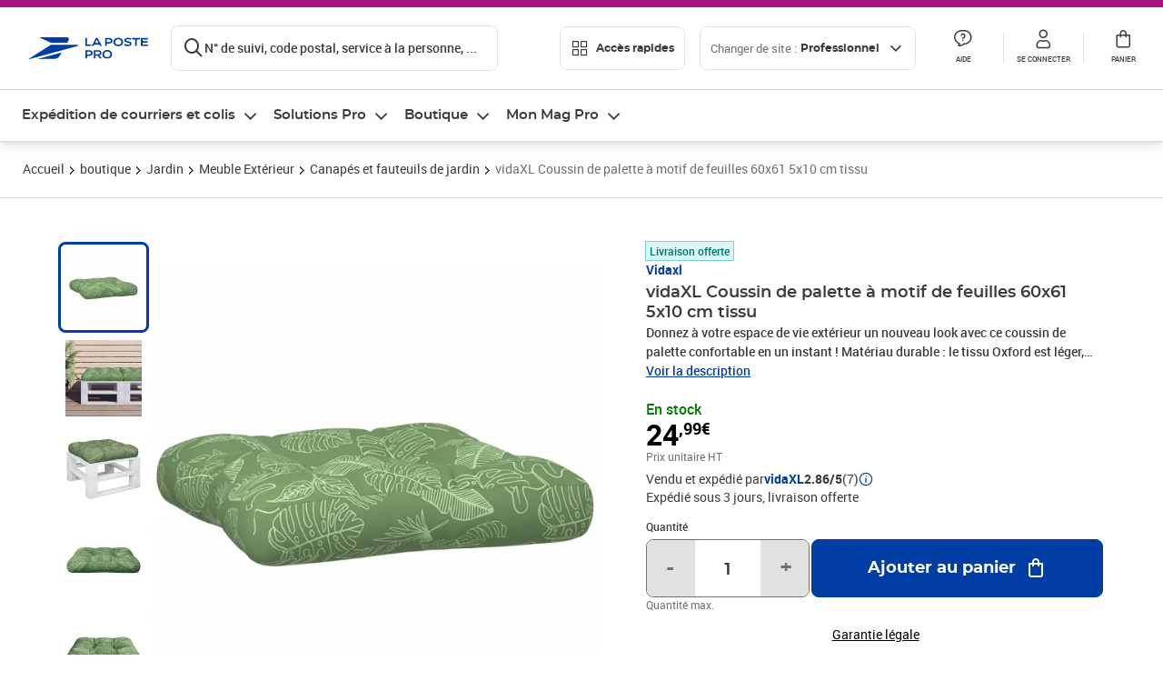

--- FILE ---
content_type: text/html; charset=utf-8
request_url: https://www.laposte.fr/professionnel/boutique/vidaxl-coussin-de-palette-a-motif-de-feuilles-60x61-5x10-cm-tissu/p/mp-600113757
body_size: 51289
content:
<!doctype html>
<html data-n-head-ssr lang="fr" class="lp__theme--pro" data-n-head="%7B%22lang%22:%7B%22ssr%22:%22fr%22%7D,%22class%22:%7B%22ssr%22:%5B%22lp__theme--pro%22%5D%7D%7D">
  <head >
    <meta data-n-head="ssr" charset="utf-8"><meta data-n-head="ssr" name="viewport" content="width=device-width, initial-scale=1"><meta data-n-head="ssr" charset="utf-8"><meta data-n-head="ssr" data-hid="og:site_name" property="og:site_name" content="La Poste Pro"><meta data-n-head="ssr" data-hid="og:title" property="og:title" content="vidaXL Coussin de palette à motif de feuilles 60x61 5x10 cm tissu - La Poste Pro"><meta data-n-head="ssr" data-hid="description" name="description" content="Donnez à votre espace de vie extérieur un nouveau look avec ce coussin de palette confortable en un instant !  Matériau durable : le tissu Oxford est léger, résistant à l&#x27;eau, ainsi qu&#x27;aux dommages et à la saleté. Le fil utilisé pour le tissage rend le tissu durable et respirant. Il est également naturellement"><meta data-n-head="ssr" data-hid="og:description" property="og:description" content="Donnez à votre espace de vie extérieur un nouveau look avec ce coussin de palette confortable en un instant !  Matériau durable : le tissu Oxford est léger, résistant à l&#x27;eau, ainsi qu&#x27;aux dommages et à la saleté. Le fil utilisé pour le tissage rend le tissu durable et respirant. Il est également naturellement"><meta data-n-head="ssr" data-hid="og:type" property="og:type" content="website"><meta data-n-head="ssr" data-hid="og:url" property="og:url" content="https://www.laposte.fr/professionnel/boutique/vidaxl-coussin-de-palette-a-motif-de-feuilles-60x61-5x10-cm-tissu/p/mp-600113757"><meta data-n-head="ssr" data-hid="og:image" property="og:image" content="https://www.laposte.fr/ecom/occ/ecommerce/medias/sys_master/productsmedias/hb2/h3f/28458454974494/1200Wx1200H_mp-600113757_media/mp-600113757_media.jpg"><title>vidaXL Coussin de palette à motif de feuilles 60x61 5x10 cm tissu - La Poste Pro</title><script type="text/javascript" src="/ruxitagentjs_ICA7NVfhqrux_10327251022105625.js" data-dtconfig="rid=RID_1906399631|rpid=2084793272|domain=laposte.fr|reportUrl=/rb_369fb591-0e3f-448f-8fd8-6b584dd807ff|app=c15f6f2eec8099d6|owasp=1|featureHash=ICA7NVfhqrux|xb=googleapis^bs.com^pbat^bs.bing^prealytics^bs.io^pgoogleadservices^bs.com^pfacebook^bs.com^pad^bs.doubleclick^bs.net^pgoogle^bs.com^pabtasty^bs.com|rdnt=1|uxrgce=1|cuc=s0stmckq|mdl=mdcc8=20|mel=100000|expw=1|md=mdcc2=bdocument.referrer,mdcc3=bnavigator.userAgent,mdcc4=dutm_source,mdcc5=dutm_medium,mdcc6=dutm_campaign,mdcc7=btc_vars.user_logged,mdcc8=adiv[class*^e^dqNotification^dq],mdcc9=bproperties.parcours,mdcc10=ah1.search__title span,mdcc11=btc_vars.full_page_name,mdcc12=dq,mdcc13=a[data-test-id^e^dqproduct-detail-title^dq],mdcc15=bproperties.cart_turnovertaxfree,mdcc16=bproperties.cart_turnovertaxincluded,mdcc17=adiv.tileGroup.payment__tile.tileGroup--horizontal.tileGroup--large--horizontal.tileGroup--default ^rb div.tile--wrapper.tile--checked ^rb div ^rb div ^rb div ^rb p,mdcc18=ap[class*^e^dqalertBloc^dq],mdcc19=btc_vars.user_id,mdcc20=bproperties.si_cart_products,mdcc21=btc_vars.si_order_id,mdcc22=btc_vars.si_cart_id,mdcc23=btc_vars.si_cart_quantity,mdcc24=btc_vars.full_page_name|lastModification=1769014911601|mdp=mdcc8,mdcc16,mdcc20,mdcc21|tp=500,50,0|srbbv=2|agentUri=/ruxitagentjs_ICA7NVfhqrux_10327251022105625.js"></script><link data-n-head="ssr" rel="icon" type="image/x-icon" href="/ecom/favicon.ico"><link data-n-head="ssr" href="/ecom/_nuxt/node_modules/@lpel/phoenix-front-libraries-solaris/dist/fonts/Montserrat-Bold.3315de59.woff2" rel="preload" as="font" type="font/woff2" crossorigin="true"><link data-n-head="ssr" href="/ecom/_nuxt/node_modules/@lpel/phoenix-front-libraries-solaris/dist/fonts/Montserrat-Light.6f9be861.woff2" rel="preload" as="font" type="font/woff2" crossorigin="true"><link data-n-head="ssr" href="/ecom/_nuxt/node_modules/@lpel/phoenix-front-libraries-solaris/dist/fonts/Montserrat-Medium.618bb800.woff2" rel="preload" as="font" type="font/woff2" crossorigin="true"><link data-n-head="ssr" href="/ecom/_nuxt/node_modules/@lpel/phoenix-front-libraries-solaris/dist/fonts/Montserrat-Regular.96275b32.woff2" rel="preload" as="font" type="font/woff2" crossorigin="true"><link data-n-head="ssr" href="/ecom/_nuxt/node_modules/@lpel/phoenix-front-libraries-solaris/dist/fonts/Montserrat-Semi-Bold.de1701b1.woff2" rel="preload" as="font" type="font/woff2" crossorigin="true"><link data-n-head="ssr" data-hid="canonical" rel="canonical" href="https://www.laposte.fr/professionnel/boutique/vidaxl-coussin-de-palette-a-motif-de-feuilles-60x61-5x10-cm-tissu/p/mp-600113757"><script data-n-head="ssr">window.tc_vars = []</script><script data-n-head="ssr" type="application/ld+json">{"@context":"https://schema.org","@type":"Product","name":"vidaXL Coussin de palette à motif de feuilles 60x61 5x10 cm tissu","description":"Donnez à votre espace de vie extérieur un nouveau look avec ce coussin de palette confortable en un instant !  Matériau durable : le tissu Oxford est léger, résistant à l'eau, ainsi qu'aux dommages et à la saleté. Le fil utilisé pour le tissage rend le tissu durable et respirant. Il est également naturellement résistant aux plis. Rembourrage doux : le coussin d'extérieur est rembourré de fibres creuses PP pour un confort d'assise ultra-doux et optimal. Le coussin de siège retrouve sa forme initiale après chaque utilisation.  Large application : le coussin est non seulement adapté pour une utilisation en extérieur comme les meubles de jardin et de terrasse, mais peut également être utilisé à l'intérieur comme coussin de repose-pieds familial et coussin de siège de salon. En outre, c'est une belle décoration pour donner à votre maison un nouveau look.  Bon à savoir :Le produit est emballé sous vide, il a donc besoin d'un certain temps pour se dilater et retrouver sa forme initiale.Matériau : tissu Oxford (100 % polyester) Matériau de remplissage : fibre creuse en PP Dimensions totales : 60 x 61,5 x 10 cm (L x l x é) Avec motif de feuilleImperméable\n","sku":"mp-600113757","image":["https://www.laposte.fr/ecom/occ/ecommerce/medias/sys_master/productsmedias/hb2/h3f/28458454974494/1200Wx1200H_mp-600113757_media/mp-600113757_media.jpg","https://www.laposte.fr/ecom/occ/ecommerce/medias/sys_master/productsmedias/hb2/h3f/28458454974494/1200Wx1200H_mp-600113757_media/mp-600113757_media.jpg","https://www.laposte.fr/ecom/occ/ecommerce/medias/sys_master/productsmedias/hc9/h17/11700522713118/1200Wx1200H_mp-600113757_media1/mp-600113757_media1.jpg","https://www.laposte.fr/ecom/occ/ecommerce/medias/sys_master/productsmedias/h18/h46/28997192843294/1200Wx1200H_mp-600113757_media2/mp-600113757_media2.jpg","https://www.laposte.fr/ecom/occ/ecommerce/medias/sys_master/productsmedias/h6c/hf7/28997195857950/1200Wx1200H_mp-600113757_media3/mp-600113757_media3.jpg","https://www.laposte.fr/ecom/occ/ecommerce/medias/sys_master/productsmedias/h82/he8/28997153980446/1200Wx1200H_mp-600113757_media4/mp-600113757_media4.jpg","https://www.laposte.fr/ecom/occ/ecommerce/medias/sys_master/productsmedias/h77/h31/28997189828638/1200Wx1200H_mp-600113757_media5/mp-600113757_media5.jpg","https://www.laposte.fr/ecom/occ/ecommerce/medias/sys_master/productsmedias/hc4/h55/28997150900254/1200Wx1200H_mp-600113757_media6/mp-600113757_media6.jpg","https://www.laposte.fr/ecom/occ/ecommerce/medias/sys_master/productsmedias/haf/he4/28997153849374/1200Wx1200H_mp-600113757_media7/mp-600113757_media7.jpg","https://www.laposte.fr/ecom/occ/ecommerce/medias/sys_master/productsmedias/hf1/h4a/28997147623454/1200Wx1200H_mp-600113757_media8/mp-600113757_media8.jpg","https://www.laposte.fr/ecom/occ/ecommerce/medias/sys_master/productsmedias/h3f/h41/17177819414558/1200Wx1200H_mp-600113757_media9/mp-600113757_media9.jpg"],"brand":{"@type":"Brand","name":"Vidaxl"},"offers":{"@type":"Offer","priceCurrency":"EUR","price":"29.99","seller":{"@type":"Organization","name":"vidaXL"},"availability":"https://schema.org/InStock","itemCondition":"https://schema.org/NewCondition"},"aggregateRating":{"@type":"aggregateRating","ratingValue":2.86,"ratingCount":7},"gtin13":"8720845703134"}</script><link rel="stylesheet" href="/ecom/_nuxt/css/da75bd6.css"><link rel="stylesheet" href="/ecom/_nuxt/css/2a9cb36.css"><link rel="stylesheet" href="/ecom/_nuxt/css/86e357d.css"><link rel="stylesheet" href="/ecom/_nuxt/css/f3af2ce.css"><link rel="stylesheet" href="/ecom/_nuxt/css/20dcb8a.css"><link rel="stylesheet" href="/ecom/_nuxt/css/5ce528e.css"><link rel="stylesheet" href="/ecom/_nuxt/css/0b3682a.css"><link rel="stylesheet" href="/ecom/_nuxt/css/528a3cc.css"><link rel="stylesheet" href="/ecom/_nuxt/css/a38870e.css"><link rel="stylesheet" href="/ecom/_nuxt/css/1350d82.css">
  </head>
  <body >
    <div data-server-rendered="true" id="__nuxt"><!----><div id="__layout"><div><div class="notifications notifications--toast notifications--top-center" data-v-6fa5a924 data-v-52b26608></div> <div class="page"><div new-logo="true" data-fetch-key="data-v-15f4d252:0" class="full pdp" data-v-0744e858 data-v-15f4d252><a href="#main" target="_self" class="button full__skipLink visually-hidden-focusable button__mobile--small button__tablet--small button__desktop--small button--primary button--supernova" data-v-e0e8d712 data-v-0744e858><span class="button__wrapper" data-v-e0e8d712><!----><span class="button__label" data-v-e0e8d712> Aller au contenu de la page </span><span class="anim" data-v-e0e8d712></span><!----></span></a><div class="full__headerWrapper" data-v-0744e858><div class="header__wrap full__header" data-v-062470ac data-v-0744e858><div class="header__stick" data-v-062470ac><header role="banner" class="header" data-v-062470ac><div class="header__base headerFull" data-v-194ceb56 data-v-0744e858><button type="button" aria-label="Ouvrir le menu" class="burger header__burger--new headerFull__burger" data-v-3411d4c2 data-v-194ceb56><i class="icon icon--settings-burger-menu icon--regular icon--default" data-v-1028a809 data-v-3411d4c2><span class="visually-hidden" data-v-1028a809></span></i></button><div class="headerFull__logo" data-v-194ceb56><picture tabindex="0" role="'button'" class="logo logo--clickable logo--responsive logo--horizontal logo--medium header__logo--new" data-v-674dfebc data-v-194ceb56><!----><img src="[data-uri]" alt="Retour à l'accueil - La Poste Pro" width="132" height="24" class="logo__image logo__image--horizontal logo__image--pro" data-v-674dfebc></picture><!----></div><div class="header__content--new headerFull__content" data-v-194ceb56><div class="component component-SearchBox" data-v-194ceb56><div class="searchbox" data-v-7f7187c0><div class="searchbox__wrapper" data-v-7f7187c0><div class="searchbox__head" data-v-7f7187c0><button type="button" aria-label="Recherchez un n°de suivi, code postal , service à la personne... " class="searchbox__entry" data-v-7f7187c0><i class="icon icon--search-loupe icon--regular icon--default" data-v-1028a809 data-v-7f7187c0><span class="visually-hidden" data-v-1028a809></span></i><span class="searchbox__entry__label" data-v-7f7187c0>N° de suivi, code postal, service à la personne, ...</span></button></div><!----></div><!----></div></div><div class="component component-accesRapidesBanners" data-v-194ceb56><div class="quick header__quick" data-v-22e19230><button title="Accès rapides" class="button button__mobile--regular button__tablet--regular button__desktop--regular button--secondary button--darkgrey quick__button" data-v-e0e8d712 data-v-22e19230><span class="button__wrapper" data-v-e0e8d712><!----><span class="button__label" data-v-e0e8d712><i class="quick__icon icon icon--editing-display-grid-big icon--light icon--default" data-v-1028a809 data-v-22e19230><span class="visually-hidden" data-v-1028a809></span></i> Accès rapides </span><span class="anim" data-v-e0e8d712></span><!----></span></button><!----></div></div><div class="accessLinksBlock accessLinksBlock--header" data-v-708f3b3b data-v-194ceb56><button class="button button__mobile--regular button__tablet--regular button__desktop--regular button--ghost button--darkgrey accessLinksBlock__button" data-v-e0e8d712 data-v-708f3b3b><span class="button__wrapper" data-v-e0e8d712><!----><span class="button__label" data-v-e0e8d712> Changer de site : <span class="accessLinksBlock__type" data-v-e0e8d712 data-v-708f3b3b>Professionnel</span><i class="accessLinksBlock__arrow icon icon--arrow-bottom icon--regular icon--small" data-v-1028a809 data-v-708f3b3b><span class="visually-hidden" data-v-1028a809></span></i></span><span class="anim" data-v-e0e8d712></span><!----></span></button><!----><!----><!----></div><!----></div><div class="headerFull__actions" data-v-194ceb56><a href="https://aide.laposte.fr/professionnel" id="header-help-part" class="headerFull__button headerButton" data-v-5f100cb7 data-v-194ceb56><i class="headerButton__icon icon icon--action-help icon--light icon--default" data-v-1028a809 data-v-5f100cb7><span class="visually-hidden" data-v-1028a809></span></i><span class="headerButton__line" data-v-5f100cb7> Aide </span><!----></a><span aria-pressed="true" role="button" tabindex="0" class="headerFull__button headerButton" data-v-5f100cb7 data-v-194ceb56><i class="headerButton__icon icon icon--editing-profile icon--light icon--default" data-v-1028a809 data-v-5f100cb7><span class="visually-hidden" data-v-1028a809></span></i><span class="headerButton__line" data-v-5f100cb7> Se connecter </span><!----></span><span aria-pressed="true" role="button" tabindex="0" id="header-cart-button" class="headerFull__button headerButton" data-v-5f100cb7 data-v-7b5364ee data-v-194ceb56><span data-v-5f100cb7 data-v-7b5364ee><div class="loader headerCardButton__loader loader--vsmp" data-v-b1bce3a2 data-v-7b5364ee><svg viewBox="0 0 50 50" class="loader__circular" data-v-b1bce3a2><path d="M25,5A20.14,20.14,0,0,1,45,22.88a2.51,2.51,0,0,0,2.49,2.26h0A2.52,2.52,0,0,0,50,22.33a25.14,25.14,0,0,0-50,0,2.52,2.52,0,0,0,2.5,2.81h0A2.51,2.51,0,0,0,5,22.88,20.14,20.14,0,0,1,25,5Z" class="loader__path" data-v-b1bce3a2><animateTransform attributeName="transform" type="rotate" from="0 25 25" to="360 25 25" dur="0.7s" repeatCount="indefinite" data-v-b1bce3a2></animateTransform></path></svg></div></span><span class="headerCardButton__cartQty" style="display:none;" data-v-5f100cb7 data-v-7b5364ee> 0 </span><i class="headerButton__icon icon icon--cart-simple icon--light icon--default" data-v-1028a809 data-v-5f100cb7><span class="visually-hidden" data-v-1028a809></span></i><span class="headerButton__line" data-v-5f100cb7> Panier </span><!----></span><!----></div></div></header></div></div><nav aria-label="Menu de navigation" role="navigation" class="navbar" data-v-bfdf1a5e data-v-bfdf1a5e data-v-0744e858><!----><div class="navbar__body" data-v-bfdf1a5e><div class="accessLinksBlock accessLinksBlock--navbar" data-v-708f3b3b data-v-bfdf1a5e><button class="button button__mobile--regular button__tablet--regular button__desktop--regular button--ghost button--darkgrey accessLinksBlock__button" data-v-e0e8d712 data-v-708f3b3b><span class="button__wrapper" data-v-e0e8d712><!----><span class="button__label" data-v-e0e8d712> Changer de site : <span class="accessLinksBlock__type" data-v-e0e8d712 data-v-708f3b3b>Professionnel</span><i class="accessLinksBlock__arrow icon icon--arrow-bottom icon--regular icon--small" data-v-1028a809 data-v-708f3b3b><span class="visually-hidden" data-v-1028a809></span></i></span><span class="anim" data-v-e0e8d712></span><!----></span></button><!----><div style="display:none;" data-v-708f3b3b data-v-708f3b3b><div class="accessLinksBlock__list" data-v-c79be128 data-v-708f3b3b><ul class="accessLinks accessLinks--full" data-v-c79be128><li data-v-c79be128><button class="accessLinks__item accessLinks__item--part" data-v-c79be128><div class="accessLinks__picture accessLinks__picture--new" data-v-c79be128><!----><picture tabindex="0" role="link" class="logo logo--clickable logo--horizontal logo--xxsmall accessLinks__logo--new accessLinks__logo--part" data-v-674dfebc data-v-c79be128><!----><img src="[data-uri]" alt="La Poste" width="81" height="12" class="logo__image logo__image--horizontal logo__image--part" data-v-674dfebc></picture></div><div class="accessLinks__title" data-v-c79be128>Particulier</div><span class="accessLinks__check" data-v-c79be128><!----></span></button></li><li data-v-c79be128><button class="accessLinks__item accessLinks__item--pro accessLinks__item--active" data-v-c79be128><div class="accessLinks__picture accessLinks__picture--new" data-v-c79be128><!----><picture tabindex="0" role="link" class="logo logo--clickable logo--horizontal logo--xxsmall accessLinks__logo--new accessLinks__logo--pro" data-v-674dfebc data-v-c79be128><!----><img src="[data-uri]" alt="La Poste Pro" width="66" height="12" class="logo__image logo__image--horizontal logo__image--pro" data-v-674dfebc></picture></div><div class="accessLinks__title" data-v-c79be128>Professionnel</div><span class="accessLinks__check" data-v-c79be128><i class="icon icon--action-check icon--regular icon--default" data-v-1028a809 data-v-c79be128><span class="visually-hidden" data-v-1028a809></span></i></span></button></li><li data-v-c79be128><button class="accessLinks__item accessLinks__item--business" data-v-c79be128><div class="accessLinks__picture accessLinks__picture--new" data-v-c79be128><!----><picture tabindex="0" role="link" class="logo logo--clickable logo--horizontal logo--xxsmall accessLinks__logo--new accessLinks__logo--business" data-v-674dfebc data-v-c79be128><!----><img src="[data-uri]" alt="La Poste Solution Business" width="56" height="12" class="logo__image logo__image--horizontal logo__image--business" data-v-674dfebc></picture></div><div class="accessLinks__title" data-v-c79be128>Entreprises&nbsp;et collectivités</div><span class="accessLinks__check" data-v-c79be128><!----></span></button></li><li data-v-c79be128><button class="accessLinks__item accessLinks__item--pro" data-v-c79be128><div class="accessLinks__picture accessLinks__picture--new" data-v-c79be128><!----><picture tabindex="0" role="link" class="logo logo--clickable logo--horizontal logo--xxsmall accessLinks__logo--new accessLinks__logo--pro" data-v-674dfebc data-v-c79be128><!----><img src="[data-uri]" alt="La Poste Pro" width="66" height="12" class="logo__image logo__image--horizontal logo__image--pro" data-v-674dfebc></picture></div><div class="accessLinks__title" data-v-c79be128>Buralistes</div><span class="accessLinks__check" data-v-c79be128><!----></span></button></li></ul></div></div><!----></div><!----><div class="component component-mobileAccesRapidesBanners"><div class="quickaccess quickaccess--open" data-v-3cd4e6dd><button class="quickaccess__title" data-v-3cd4e6dd> Accès rapides <i class="quickaccess__arrow icon icon--arrow-bottom icon--regular icon--small" data-v-1028a809 data-v-3cd4e6dd><span class="visually-hidden" data-v-1028a809></span></i></button><div class="quickaccess__content" data-v-3cd4e6dd><nav class="quick-access quickaccess__list" data-v-61143e7a data-v-3cd4e6dd><ul class="quick__list" data-v-61143e7a><li class="quick__item" data-v-61143e7a><!----><div class="quick__picture" data-v-61143e7a><picture class="quick__image" data-v-314b3fed data-v-61143e7a><img width="56" height="56" alt="Timbre à imprimer" data-src="/ecom/occ/smartedit/medias/sys_master/images/hfd/h07/13315068264478/icon-D-mtel/icon-D-mtel.svg" fetchpriority="low" class="lazyload lp-picture__full-width" data-v-314b3fed></picture></div><a href="/professionnel/mon-timbre-en-ligne/personalisation" class="quick__title" data-v-61143e7a> Imprimer un timbre </a></li><li class="quick__item" data-v-61143e7a><!----><div class="quick__picture" data-v-61143e7a><picture class="quick__image" data-v-314b3fed data-v-61143e7a><img width="56" height="56" alt="Colissimo" data-src="/ecom/occ/smartedit/medias/sys_master/images/h35/hdd/14684476243998/icon_D_colissimo/icon-D-colissimo.svg" fetchpriority="low" class="lazyload lp-picture__full-width" data-v-314b3fed></picture></div><a href="/professionnel/colissimo-en-ligne" class="quick__title" data-v-61143e7a> Envoyer un Colissimo </a></li><li class="quick__item" data-v-61143e7a><!----><div class="quick__picture" data-v-61143e7a><picture class="quick__image" data-v-314b3fed data-v-61143e7a><img width="56" height="56" alt="Commandez vos timbres" data-src="/ecom/occ/smartedit/medias/sys_master/images/ha1/h08/13315068723230/icon-D-timbre/icon-D-timbre.svg" fetchpriority="low" class="lazyload lp-picture__full-width" data-v-314b3fed></picture></div><a href="/professionnel/pp/c/timbres" class="quick__title" data-v-61143e7a> Acheter un timbre </a></li><li class="quick__item" data-v-61143e7a><!----><div class="quick__picture" data-v-61143e7a><picture class="quick__image" data-v-314b3fed data-v-61143e7a><img width="56" height="56" alt="Recommandés en ligne" data-src="/ecom/occ/smartedit/medias/sys_master/images/h3b/h5a/13315085271070/icon-D-courrier-en-ligne/icon-D-courrier-en-ligne.svg" fetchpriority="low" class="lazyload lp-picture__full-width" data-v-314b3fed></picture></div><a href="/professionnel/lettre-recommandee-en-ligne" class="quick__title" data-v-61143e7a> Recommandés en ligne </a></li><li class="quick__item" data-v-61143e7a><!----><div class="quick__picture" data-v-61143e7a><picture class="quick__image" data-v-314b3fed data-v-61143e7a><img width="56" height="56" alt="Enveloppes à affranchir" data-src="/ecom/occ/smartedit/medias/sys_master/images/hae/hff/13339228241950/icon_D_enveloppe/icon-D-enveloppe.svg" fetchpriority="low" class="lazyload lp-picture__full-width" data-v-314b3fed></picture></div><a href="/professionnel/boutique/c/enveloppespostales" class="quick__title" data-v-61143e7a> Enveloppes à affranchir </a></li><li class="quick__item" data-v-61143e7a><!----><div class="quick__picture" data-v-61143e7a><picture class="quick__image" data-v-314b3fed data-v-61143e7a><img width="56" height="56" alt="Liasses recommandées" data-src="/ecom/occ/smartedit/medias/sys_master/images/h21/hae/13339227979806/icon_D_liasses-recommandees/icon-D-liasses-recommandees.svg" fetchpriority="low" class="lazyload lp-picture__full-width" data-v-314b3fed></picture></div><a href="/professionnel/boutique/c/recommandesetsupports" class="quick__title" data-v-61143e7a> Liasses recommandées </a></li><li class="quick__item" data-v-61143e7a><!----><div class="quick__picture" data-v-61143e7a><picture class="quick__image" data-v-314b3fed data-v-61143e7a><img width="56" height="56" alt="Transfert de courrier" data-src="/ecom/occ/smartedit/medias/sys_master/images/he1/h53/13315088875550/icon_D_reex/icon-D-reex.svg" fetchpriority="low" class="lazyload lp-picture__full-width" data-v-314b3fed></picture></div><a href="/professionnel/demenagement-absence" class="quick__title" data-v-61143e7a> Transfert de courrier  </a></li><li class="quick__item" data-v-61143e7a><!----><div class="quick__picture" data-v-61143e7a><picture class="quick__image" data-v-314b3fed data-v-61143e7a><img width="56" height="56" alt="Formalités douanières" data-src="/ecom/occ/smartedit/medias/sys_master/images/h8e/h52/13315093135390/icon-D-douanes/icon-D-douanes.svg" fetchpriority="low" class="lazyload lp-picture__full-width" data-v-314b3fed></picture></div><a href="/frais-droits-douane" class="quick__title" data-v-61143e7a> Formalités douanières </a></li><li class="quick__item" data-v-61143e7a><!----><div class="quick__picture" data-v-61143e7a><picture class="quick__image" data-v-314b3fed data-v-61143e7a><img width="56" height="56" alt="Grilles tarifaires" data-src="/ecom/occ/smartedit/medias/sys_master/images/hb2/hef/13339228700702/icon_D_grille-tarifs/icon-D-grille-tarifs.svg" fetchpriority="low" class="lazyload lp-picture__full-width" data-v-314b3fed></picture></div><a href="/professionnel/produits/article/tarifs-consulter-le-catalogue-integral" class="quick__title" data-v-61143e7a> Grilles tarifaires </a></li></ul><!----></nav></div></div></div><div class="component component-menuNavigationComponent"><nav role="navigation" aria-label="Navigation principale" data-v-d2aa8b20><ul class="mainMenu" data-v-d2aa8b20><li class="mainMenu__item" data-v-d2aa8b20><button id="nav-0" aria-controls="nav-p-0" aria-expanded="false" data-v-d2aa8b20> Expédition de courriers et colis </button><div id="nav-p-0" aria-labelledby="nav-0" class="mp" data-v-d2aa8b20><!----><!----></div></li><li class="mainMenu__item" data-v-d2aa8b20><button id="nav-1" aria-controls="nav-p-1" aria-expanded="false" data-v-d2aa8b20> Solutions Pro </button><div id="nav-p-1" aria-labelledby="nav-1" class="mp" data-v-d2aa8b20><!----><!----></div></li><li class="mainMenu__item" data-v-d2aa8b20><button id="nav-2" aria-controls="nav-p-2" aria-expanded="false" data-v-d2aa8b20> Boutique </button><div id="nav-p-2" aria-labelledby="nav-2" class="mp" data-v-d2aa8b20><!----><!----></div></li><li class="mainMenu__item" data-v-d2aa8b20><button id="nav-3" aria-controls="nav-p-3" aria-expanded="false" data-v-d2aa8b20> Mon Mag Pro </button><div id="nav-p-3" aria-labelledby="nav-3" class="mp" data-v-d2aa8b20><!----><!----></div></li><!----></ul></nav></div></div></nav></div><div class="full__afterHeader" data-v-0744e858></div><div class="full__beforeBreadcrumb" data-v-0744e858></div><div class="full__breadcrumb" data-v-0744e858><div data-v-15f4d252><nav aria-label="Fil d'ariane" class="breadcrumb" data-v-75eb1b95><ol class="breadcrumb__list" data-v-75eb1b95><li class="breadcrumb__item" data-v-75eb1b95><a href="/professionnel" class="breadcrumb__item__label" data-v-75eb1b95> Accueil </a></li><li class="breadcrumb__item" data-v-75eb1b95><a href="/professionnel/boutique" class="breadcrumb__item__label" data-v-75eb1b95> boutique </a></li><li class="breadcrumb__item" data-v-75eb1b95><a href="/professionnel/boutique/c/jardin" class="breadcrumb__item__label" data-v-75eb1b95> Jardin </a></li><li class="breadcrumb__item" data-v-75eb1b95><a href="/professionnel/boutique/c/meubleexterieur" class="breadcrumb__item__label" data-v-75eb1b95> Meuble Extérieur </a></li><li class="breadcrumb__item" data-v-75eb1b95><a href="/professionnel/boutique/c/canapesetfauteuilsdejardin" class="breadcrumb__item__label" data-v-75eb1b95> Canapés et fauteuils de jardin </a></li><li class="breadcrumb__item" data-v-75eb1b95><a href="/professionnel/boutique/vidaxl-coussin-de-palette-a-motif-de-feuilles-60x61-5x10-cm-tissu/p/mp-600113757" aria-current="page" class="breadcrumb__item__label" data-v-75eb1b95> vidaXL Coussin de palette à motif de feuilles 60x61 5x10 cm tissu </a></li></ol></nav> <script type="application/ld+json">{
  "@context": "https://schema.org",
  "@type": "BreadcrumbList",
  "itemListElement": [
    {
      "@type": "ListItem",
      "position": 1,
      "item": {
        "@id": "https://www.laposte.fr/professionnel",
        "name": "Accueil"
      }
    },
    {
      "@type": "ListItem",
      "position": 2,
      "item": {
        "@id": "https://www.laposte.fr/professionnel/boutique",
        "name": "boutique"
      }
    },
    {
      "@type": "ListItem",
      "position": 3,
      "item": {
        "@id": "https://www.laposte.fr/professionnel/boutique/c/jardin",
        "name": "Jardin"
      }
    },
    {
      "@type": "ListItem",
      "position": 4,
      "item": {
        "@id": "https://www.laposte.fr/professionnel/boutique/c/meubleexterieur",
        "name": "Meuble Extérieur"
      }
    },
    {
      "@type": "ListItem",
      "position": 5,
      "item": {
        "@id": "https://www.laposte.fr/professionnel/boutique/c/canapesetfauteuilsdejardin",
        "name": "Canapés et fauteuils de jardin"
      }
    },
    {
      "@type": "ListItem",
      "position": 6,
      "item": {
        "@id": "https://www.laposte.fr/professionnel/boutique/vidaxl-coussin-de-palette-a-motif-de-feuilles-60x61-5x10-cm-tissu/p/mp-600113757",
        "name": "vidaXL Coussin de palette à motif de feuilles 60x61 5x10 cm tissu"
      }
    }
  ]
}</script></div></div><main id="main" role="main" class="full__main" data-v-0744e858><div class="pdp__container" data-v-0744e858 data-v-15f4d252><!----> <div class="pdp__content" data-v-0744e858 data-v-15f4d252><!----> <div class="container" data-v-6d0ee6e1 data-v-15f4d252><div class="pdp__top" data-v-6d0ee6e1 data-v-15f4d252><div class="pdp__top__medias" data-v-6d0ee6e1 data-v-15f4d252><div class="pictures pictures--m" data-v-8cec0582 data-v-15f4d252><div data-test-id="Image_Miniatures_test" class="pictures__thumbs" data-v-8cec0582><div class="carousel carousel--vertical" data-v-5d32814e data-v-8cec0582><div class="carousel__container" style="gap:8px;" data-v-5d32814e><a tabindex="0" class="thumbnail thumbnail--isActive thumbnail--m" data-v-5112cb2e data-v-8cec0582><picture aria-hidden="true" class="thumbnail__image" data-v-314b3fed data-v-5112cb2e><source srcset="/ecom/occ/ecommerce/medias/sys_master/productsmedias/he6/h26/28458455891998/150Wx150H-WEBP_mp-600113757_media/mp-600113757_media.jpg" data-v-314b3fed><img width="100" height="100" alt="vidaXL Coussin de palette à motif de feuilles 60x61 5x10 cm tissu" aria-hidden="true" src="/ecom/occ/ecommerce/medias/sys_master/productsmedias/haa/h4d/28458454548510/150Wx150H_mp-600113757_media/mp-600113757_media.jpg" fetchpriority="low" class="lp-picture__full-width" data-v-314b3fed></picture></a><a tabindex="0" class="thumbnail thumbnail--m" data-v-5112cb2e data-v-8cec0582><picture aria-hidden="true" class="thumbnail__image" data-v-314b3fed data-v-5112cb2e><source srcset="/ecom/occ/ecommerce/medias/sys_master/productsmedias/hff/h47/11700523434014/150Wx150H-WEBP_mp-600113757_media1/mp-600113757_media1.jpg" data-v-314b3fed><img width="100" height="100" alt="vidaXL Coussin de palette à motif de feuilles 60x61 5x10 cm tissu" aria-hidden="true" src="/ecom/occ/ecommerce/medias/sys_master/productsmedias/h99/h1e/11700522516510/150Wx150H_mp-600113757_media1/mp-600113757_media1.jpg" fetchpriority="low" class="lp-picture__full-width" data-v-314b3fed></picture></a><a tabindex="0" class="thumbnail thumbnail--m" data-v-5112cb2e data-v-8cec0582><picture aria-hidden="true" class="thumbnail__image" data-v-314b3fed data-v-5112cb2e><source srcset="/ecom/occ/ecommerce/medias/sys_master/productsmedias/h05/h87/28997194678302/150Wx150H-WEBP_mp-600113757_media2/mp-600113757_media2.jpg" data-v-314b3fed><img width="100" height="100" alt="vidaXL Coussin de palette à motif de feuilles 60x61 5x10 cm tissu" aria-hidden="true" src="/ecom/occ/ecommerce/medias/sys_master/productsmedias/h47/h61/28997192056862/150Wx150H_mp-600113757_media2/mp-600113757_media2.jpg" fetchpriority="low" class="lp-picture__full-width" data-v-314b3fed></picture></a><a tabindex="0" class="thumbnail thumbnail--m" data-v-5112cb2e data-v-8cec0582><picture aria-hidden="true" class="thumbnail__image" data-v-314b3fed data-v-5112cb2e><source srcset="/ecom/occ/ecommerce/medias/sys_master/productsmedias/h61/h3b/28997197692958/150Wx150H-WEBP_mp-600113757_media3/mp-600113757_media3.jpg" data-v-314b3fed><img width="100" height="100" alt="vidaXL Coussin de palette à motif de feuilles 60x61 5x10 cm tissu" aria-hidden="true" src="/ecom/occ/ecommerce/medias/sys_master/productsmedias/h51/hdc/28997195071518/150Wx150H_mp-600113757_media3/mp-600113757_media3.jpg" fetchpriority="low" class="lp-picture__full-width" data-v-314b3fed></picture></a><a tabindex="0" class="thumbnail thumbnail--m" data-v-5112cb2e data-v-8cec0582><picture aria-hidden="true" class="thumbnail__image" data-v-314b3fed data-v-5112cb2e><source srcset="/ecom/occ/ecommerce/medias/sys_master/productsmedias/h9b/ha8/28997188452382/150Wx150H-WEBP_mp-600113757_media4/mp-600113757_media4.jpg" data-v-314b3fed><img width="100" height="100" alt="vidaXL Coussin de palette à motif de feuilles 60x61 5x10 cm tissu" aria-hidden="true" src="/ecom/occ/ecommerce/medias/sys_master/productsmedias/h51/hd0/28997153259550/150Wx150H_mp-600113757_media4/mp-600113757_media4.jpg" fetchpriority="low" class="lp-picture__full-width" data-v-314b3fed></picture></a><a tabindex="0" class="thumbnail thumbnail--m" data-v-5112cb2e data-v-8cec0582><picture aria-hidden="true" class="thumbnail__image" data-v-314b3fed data-v-5112cb2e><source srcset="/ecom/occ/ecommerce/medias/sys_master/productsmedias/h90/hb9/28997191598110/150Wx150H-WEBP_mp-600113757_media5/mp-600113757_media5.jpg" data-v-314b3fed><img width="100" height="100" alt="vidaXL Coussin de palette à motif de feuilles 60x61 5x10 cm tissu" aria-hidden="true" src="/ecom/occ/ecommerce/medias/sys_master/productsmedias/h4f/h97/28997188976670/150Wx150H_mp-600113757_media5/mp-600113757_media5.jpg" fetchpriority="low" class="lp-picture__full-width" data-v-314b3fed></picture></a><a tabindex="0" class="thumbnail thumbnail--m" data-v-5112cb2e data-v-8cec0582><picture aria-hidden="true" class="thumbnail__image" data-v-314b3fed data-v-5112cb2e><source srcset="/ecom/occ/ecommerce/medias/sys_master/productsmedias/h59/h77/28997152735262/150Wx150H-WEBP_mp-600113757_media6/mp-600113757_media6.jpg" data-v-314b3fed><img width="100" height="100" alt="vidaXL Coussin de palette à motif de feuilles 60x61 5x10 cm tissu" aria-hidden="true" src="/ecom/occ/ecommerce/medias/sys_master/productsmedias/h04/h74/28997150048286/150Wx150H_mp-600113757_media6/mp-600113757_media6.jpg" fetchpriority="low" class="lp-picture__full-width" data-v-314b3fed></picture></a><a tabindex="0" class="thumbnail thumbnail--m" data-v-5112cb2e data-v-8cec0582><picture aria-hidden="true" class="thumbnail__image" data-v-314b3fed data-v-5112cb2e><source srcset="/ecom/occ/ecommerce/medias/sys_master/productsmedias/had/hab/28997188386846/150Wx150H-WEBP_mp-600113757_media7/mp-600113757_media7.jpg" data-v-314b3fed><img width="100" height="100" alt="vidaXL Coussin de palette à motif de feuilles 60x61 5x10 cm tissu" aria-hidden="true" src="/ecom/occ/ecommerce/medias/sys_master/productsmedias/h54/hcd/28997153194014/150Wx150H_mp-600113757_media7/mp-600113757_media7.jpg" fetchpriority="low" class="lp-picture__full-width" data-v-314b3fed></picture></a><a tabindex="0" class="thumbnail thumbnail--m" data-v-5112cb2e data-v-8cec0582><picture aria-hidden="true" class="thumbnail__image" data-v-314b3fed data-v-5112cb2e><source srcset="/ecom/occ/ecommerce/medias/sys_master/productsmedias/h2c/h82/28997149458462/150Wx150H-WEBP_mp-600113757_media8/mp-600113757_media8.jpg" data-v-314b3fed><img width="100" height="100" alt="vidaXL Coussin de palette à motif de feuilles 60x61 5x10 cm tissu" aria-hidden="true" src="/ecom/occ/ecommerce/medias/sys_master/productsmedias/hcb/had/28997146837022/150Wx150H_mp-600113757_media8/mp-600113757_media8.jpg" fetchpriority="low" class="lp-picture__full-width" data-v-314b3fed></picture></a><a tabindex="0" class="thumbnail thumbnail--m" data-v-5112cb2e data-v-8cec0582><picture aria-hidden="true" class="thumbnail__image" data-v-314b3fed data-v-5112cb2e><source srcset="/ecom/occ/ecommerce/medias/sys_master/productsmedias/h49/hc3/17177821315102/150Wx150H-WEBP_mp-600113757_media9/mp-600113757_media9.jpg" data-v-314b3fed><img width="100" height="100" alt="vidaXL Coussin de palette à motif de feuilles 60x61 5x10 cm tissu" aria-hidden="true" src="/ecom/occ/ecommerce/medias/sys_master/productsmedias/h57/ha3/17177818693662/150Wx150H_mp-600113757_media9/mp-600113757_media9.jpg" fetchpriority="low" class="lp-picture__full-width" data-v-314b3fed></picture></a></div> <button title="Slide précédent" tabindex="-1" class="carousel__control carousel__control--prev" data-v-5d32814e><i class="icon icon--arrow-top icon--regular icon--default" data-v-1028a809 data-v-5d32814e><span class="visually-hidden" data-v-1028a809></span></i></button> <button title="Slide suivant" tabindex="-1" class="carousel__control carousel__control--next" data-v-5d32814e><i class="icon icon--arrow-bottom icon--regular icon--default" data-v-1028a809 data-v-5d32814e><span class="visually-hidden" data-v-1028a809></span></i></button></div></div> <div id="picturesImageContent" class="pictures__imageContent" data-v-8cec0582><div class="stickers" data-v-8cec0582><!----></div> <div tabindex="0" role="button" class="zoomimage__image" data-v-8cec0582><picture aria-hidden="true" data-v-314b3fed data-v-8cec0582><source srcset="/ecom/occ/ecommerce/medias/sys_master/productsmedias/ha1/h74/28458456023070/600Wx600H-WEBP_mp-600113757_media/mp-600113757_media.jpg" data-v-314b3fed><img width="544" height="544" alt="vidaXL Coussin de palette à motif de feuilles 60x61 5x10 cm tissu" aria-hidden="true" src="/ecom/occ/ecommerce/medias/sys_master/productsmedias/h54/h1f/28458455629854/600Wx600H_mp-600113757_media/mp-600113757_media.jpg" fetchpriority="high" class="lp-picture__full-width" data-v-314b3fed></picture></div> <!----> <!----> <div class="pictures__countIcon" data-v-8cec0582><span class="pictures__countIcon__count" data-v-8cec0582><span class="pictures__countIcon__index" data-v-8cec0582>1</span>/10</span> <div class="pictures__pagination" data-v-8cec0582><i data-test-id="Pagination_Before_test" class="pictures__pagination__arrow icon icon--arrow-left icon--regular icon--default" data-v-1028a809 data-v-8cec0582><span class="visually-hidden" data-v-1028a809></span></i> <i data-test-id="Pagination_After_test" class="pictures__pagination__arrow icon icon--arrow-right icon--regular icon--default" data-v-1028a809 data-v-8cec0582><span class="visually-hidden" data-v-1028a809></span></i></div></div></div></div></div> <div class="pdp__top__buybox" data-v-6d0ee6e1 data-v-15f4d252><div class="buyBox pdp__buybox" data-v-918dbd24 data-v-15f4d252><div class="buyBox__sticky" style="top:15px;" data-v-918dbd24><div class="buyBox__grid" data-v-918dbd24><div class="buyBox__grid__top" data-v-918dbd24><div class="badges" data-v-f14dc4d4 data-v-918dbd24><span data-test-id="Detail_Badges_test" class="badge badges__item badge--small badge--additional-turquoise badge--square" data-v-31793c9c data-v-f14dc4d4><!---->
    Livraison offerte
  </span></div> <div id="product-detail-title" class="productTitle" data-v-1ec08804 data-v-918dbd24><a href="/professionnel/boutique/marque/marquevidaxl" class="productTitle__brand productTitle__brand--small" data-v-1ec08804>Vidaxl</a> <h1 data-test-id="product-detail-title" title="vidaXL Coussin de palette à motif de feuilles 60x61 5x10 cm tissu" class="productTitle__text productTitle__text--large" data-v-1ec08804><span class="productTitle__link" data-v-1ec08804>
      vidaXL Coussin de palette à motif de feuilles 60x61 5x10 cm tissu
    </span></h1></div> <div class="buyBox__description" data-v-918dbd24><div class="buyBox__description__content" data-v-918dbd24>Donnez à votre espace de vie extérieur un nouveau look avec ce coussin de palette confortable en un instant !  Matériau durable : le tissu Oxford est léger, résistant à l'eau, ainsi qu'aux dommages et à la saleté. Le fil utilisé pour le tissage rend le tissu durable et respirant. Il est également naturellement résistant aux plis. Rembourrage doux : le coussin d'extérieur est rembourré de fibres creuses PP pour un confort d'assise ultra-doux et optimal. Le coussin de siège retrouve sa forme initiale après chaque utilisation.  Large application : le coussin est non seulement adapté pour une utilisation en extérieur comme les meubles de jardin et de terrasse, mais peut également être utilisé à l'intérieur comme coussin de repose-pieds familial et coussin de siège de salon. En outre, c'est une belle décoration pour donner à votre maison un nouveau look.  Bon à savoir :Le produit est emballé sous vide, il a donc besoin d'un certain temps pour se dilater et retrouver sa forme initiale.Matériau : tissu Oxford (100 % polyester) Matériau de remplissage : fibre creuse en PP Dimensions totales : 60 x 61,5 x 10 cm (L x l x é) Avec motif de feuilleImperméable</div> <a href="#accordion_aproposDescription" class="buyBox__description__link" data-v-918dbd24>
            Voir la description
          </a></div> <!----></div> <div class="buyBox__grid__left" data-v-918dbd24><span data-test-id="Buybox_Statut_test" class="badge-status buyBox__stock badge-status--medium badge-status--success" data-v-01f3be62 data-v-918dbd24><span class="badge-status__bullet badge-status__bullet--with-text" data-v-01f3be62></span>
  En stock
</span> <div class="buyBox__price" data-v-918dbd24><div class="buyBox__productPrice productPrice productPrice--large productPrice--orientation-right" data-v-98fc94a4 data-v-918dbd24><!----> <div data-test-id="Buybox_Prixfinal_test" class="productPrice__displayed-price" data-v-98fc94a4><span class="productPrice__displayed-price__units" data-v-98fc94a4>24</span><span class="productPrice__displayed-price__cents" data-v-98fc94a4>,99€</span></div></div> <div data-test-id="Buybox_mentionPrix_test" class="buyBox__price__info" data-v-918dbd24>
            Prix unitaire HT
            <!----></div></div> <!----> <div data-test-id="Buybox_Liv_test" class="soldBy" data-v-6dda7f14 data-v-918dbd24><!----> <div class="soldBy__row" data-v-6dda7f14><div class="soldBy__label" data-v-6dda7f14>Vendu et expédié par</div> <div class="soldBy__shop" data-v-6dda7f14><a href="/professionnel/boutique/vendeur/vidaxl/2204" class="soldBy__link" data-v-6dda7f14>vidaXL</a></div></div> <div class="soldBy__rating" data-v-6dda7f14><span class="soldBy__note" data-v-6dda7f14>2.86/5</span> <span data-v-6dda7f14>(7)</span></div> <div tabindex="0" role="button" class="soldBy__help" data-v-6dda7f14><i aria-label="Besoin d'aide pour choisir ?" class="soldBy__help__icon icon icon--action-information icon--regular icon--small" data-v-1028a809 data-v-6dda7f14><span class="visually-hidden" data-v-1028a809></span></i></div></div> <div class="buyBox__delivery productDelivery productDelivery--context-buybox" data-v-b7c4a65e data-v-918dbd24><span data-test-id="Buybox_Liv_test" class="productDelivery__info" data-v-b7c4a65e>Expédié sous 3 jours</span><span data-test-id="Buybox_BlocLivOfferte_test" class="productDelivery__free" data-v-b7c4a65e>Livraison offerte</span></div></div> <div class="buyBox__grid__right" data-v-918dbd24><!----></div> <div class="buyBox__grid__bottom" data-v-918dbd24><div class="buyBox__addToCart" data-v-918dbd24><div data-test-id="Buybox_Quantite_test" class="numberField buyBox__addToCart__qty numberField--quiet numberField--max" data-v-918dbd24><label for="quantityField" class="numberField__label numberField__label--outside">Quantité </label><div class="numberField__inner"><button aria-label="Diminuer la quantité de un" disabled="disabled" class="numberField__btn--less numberField__btn numberField__btn--disabled"> - </button><input type="number" id="quantityField" min="1" max="1" maxlength="4" value="1" class="numberField__input"><button aria-label="Augmenter la quantité de un" disabled="disabled" class="numberField__btn--more numberField__btn numberField__btn--disabled"> + </button></div><span class="numberField__text"> Quantité max. </span><!----><!----></div> <div class="buyBox__addToCart__cta" data-v-918dbd24><button data-test-id="Buybox_AddtoCard_test" aria-label="Ajouter au panier vidaXL Coussin de palette à motif de feuilles 60x61 5x10 cm tissu" class="button button--iconReverse button__mobile--large button__tablet--large button__desktop--large button--primary button--default" data-v-e0e8d712 data-v-918dbd24><span class="button__wrapper" data-v-e0e8d712><i class="button__icon icon icon--cart-simple icon--regular icon--big" data-v-1028a809 data-v-e0e8d712><span class="visually-hidden" data-v-1028a809></span></i><span class="button__label" data-v-e0e8d712>Ajouter au panier</span><span class="anim" data-v-e0e8d712></span><!----></span></button> <!----></div></div> <!----> <div class="buyBox__warranty" data-v-918dbd24><div class="warranties" data-v-9435c2e4 data-v-918dbd24><span tabindex="0" role="button" class="warranties__link" data-v-9435c2e4>Garantie légale</span></div></div> <div tabindex="0" class="offersLink" data-v-19f123f9 data-v-918dbd24><div data-test-id="wrapper" class="offersLink__body" data-v-19f123f9><div data-test-id="Buybox_ToutesOffres_test" class="offersLink__title" data-v-19f123f9><span data-v-19f123f9>Voir toutes les autres offres</span> <span class="offersLink__total" data-v-19f123f9>1</span></div> <span class="offersLink__available" data-v-19f123f9>
        1 Neuf
       <!----> <!---->  — </span> <span class="offersLink__bestPrice" data-v-19f123f9>
      À partir de
      26,43 € HT
    </span></div> <i class="icon icon--arrow-bottom icon--regular icon--default" data-v-1028a809 data-v-19f123f9><span class="visually-hidden" data-v-1028a809></span></i></div></div></div></div></div></div> <div class="pdp__top__infos" data-v-6d0ee6e1 data-v-15f4d252><section class="additionalInformations" data-v-0b40e81e data-v-15f4d252><div class="lp-accordionGroup lp-accordionGroup--no-space" data-v-b1722880 data-v-0b40e81e><div data-test-id="Apropos_Description_test" class="lp-accordion additionalInformations__accordion lp-accordion--medium lp-accordion--default lp-accordion--transparent lp-accordion--isActive" data-v-2251b10c data-v-0b40e81e><h2 class="lp-accordion__title" data-v-2251b10c><button aria-expanded="true" aria-controls="accordion_content_aproposDescription" id="accordion_aproposDescription" tabindex="0" class="lp-accordion__header" data-v-2251b10c><!---->Description<i class="lp-accordion__arrow-icon icon icon--arrow-bottom icon--regular icon--default" data-v-1028a809 data-v-2251b10c><span class="visually-hidden" data-v-1028a809></span></i></button></h2><div role="region" id="accordion_content_aproposDescription" aria-labelledby="accordion_aproposDescription" data-v-2251b10c data-v-2251b10c><div class="lp-accordion__content" data-v-2251b10c><div data-v-0b40e81e><!----> <div class="informations" data-v-0b40e81e><p data-test-id="Detail_Reference_test" class="informations__ean" data-v-0b40e81e>
            ID 8720845703134
          </p> <!----> <!----> <!----> <!----></div> <div data-v-0b40e81e><p>Donnez à votre espace de vie extérieur un nouveau look avec ce coussin de palette confortable en un instant !  Matériau durable : le tissu Oxford est léger, résistant à l&#39;eau, ainsi qu&#39;aux dommages et à la saleté. Le fil utilisé pour le tissage rend le tissu durable et respirant. Il est également naturellement résistant aux plis. Rembourrage doux : le coussin d&#39;extérieur est rembourré de fibres creuses PP pour un confort d&#39;assise ultra-doux et optimal. Le coussin de siège retrouve sa forme initiale après chaque utilisation.  Large application : le coussin est non seulement adapté pour une utilisation en extérieur comme les meubles de jardin et de terrasse, mais peut également être utilisé à l&#39;intérieur comme coussin de repose-pieds familial et coussin de siège de salon. En outre, c&#39;est une belle décoration pour donner à votre maison un nouveau look.  Bon à savoir :Le produit est emballé sous vide, il a donc besoin d&#39;un certain temps pour se dilater et retrouver sa forme initiale.Matériau : tissu Oxford (100 % polyester) Matériau de remplissage : fibre creuse en PP Dimensions totales : 60 x 61,5 x 10 cm (L x l x é) Avec motif de feuilleImperméable</p>
</div> <!----></div></div></div></div> <div data-test-id="Apropos_Caracteristiques_test" class="lp-accordion additionalInformations__accordion lp-accordion--medium lp-accordion--default lp-accordion--transparent" data-v-2251b10c data-v-0b40e81e><h2 class="lp-accordion__title" data-v-2251b10c><button aria-expanded="false" aria-controls="accordion_content_undefined" id="accordion_undefined" tabindex="0" class="lp-accordion__header" data-v-2251b10c><!---->
        Caractéristiques
      <i class="lp-accordion__arrow-icon icon icon--arrow-bottom icon--regular icon--default" data-v-1028a809 data-v-2251b10c><span class="visually-hidden" data-v-1028a809></span></i></button></h2><div role="region" id="accordion_content_undefined" aria-labelledby="accordion_undefined" style="display:none;" data-v-2251b10c data-v-2251b10c><div class="lp-accordion__content" data-v-2251b10c><div data-v-0b40e81e><dl data-v-0b40e81e><div data-v-0b40e81e><dt data-v-0b40e81e>Etat</dt> <dd data-v-0b40e81e>Neuf</dd></div><div data-v-0b40e81e><dt data-v-0b40e81e>Marque</dt> <dd data-v-0b40e81e><a href="/professionnel/boutique/marque/marquevidaxl" data-v-0b40e81e>Vidaxl</a></dd></div><div data-v-0b40e81e><dt data-v-0b40e81e>Coordonnées du fabricant</dt> <dd data-v-0b40e81e>Haba Trading B.V. Mary Kingsleystraat 1 5928SK Venlo The Netherlands  Compliance-safety@vidaxl.com</dd></div><div data-v-0b40e81e><dt data-v-0b40e81e>Couleur</dt> <dd data-v-0b40e81e>Vert</dd></div><div data-v-0b40e81e><dt data-v-0b40e81e>Ean</dt> <dd data-v-0b40e81e>8720845703134</dd></div></dl></div></div></div></div> <!----> <!----> <!----> <!----> <!----> <div data-test-id="Legal_Warranty_test" class="lp-accordion additionalInformations__accordion lp-accordion--medium lp-accordion--default lp-accordion--transparent" data-v-2251b10c data-v-0b40e81e><h2 class="lp-accordion__title" data-v-2251b10c><button aria-expanded="false" aria-controls="accordion_content_legalWarrantyDataSection" id="accordion_legalWarrantyDataSection" tabindex="0" class="lp-accordion__header" data-v-2251b10c><!---->
        Garantie légale
      <i class="lp-accordion__arrow-icon icon icon--arrow-bottom icon--regular icon--default" data-v-1028a809 data-v-2251b10c><span class="visually-hidden" data-v-1028a809></span></i></button></h2><div role="region" id="accordion_content_legalWarrantyDataSection" aria-labelledby="accordion_legalWarrantyDataSection" style="display:none;" data-v-2251b10c data-v-2251b10c><div class="lp-accordion__content" data-v-2251b10c><div data-v-0b40e81e><div data-v-0b40e81e><p><strong>Qu’est-ce que la garantie légale de conformité ?</strong><br />La garantie légale de conformité est une protection offerte aux consommateurs contre les défauts de conformité des produits achetés auprès de vendeurs professionnels. Elle permet de garantir que les biens achetés sont conformes à l’usage attendu et à la description faite par le vendeur.</p><p><br /><strong>Quels produits sont couverts ?</strong><br />La garantie légale de conformité s’applique aux biens mobiliers corporels neufs ou d’occasion, aux biens comportant des éléments numériques, ainsi qu’aux biens à fabriquer ou à produire. Elle couvre également les défauts de conformité liés à l’emballage, aux instructions de montage et à l’installation lorsque celle-ci a été réalisée par le vendeur ou sous sa responsabilité.</p><p><br /><strong>Quels sont les défauts de conformité ?</strong><br />Un produit est considéré comme non conforme s’il présente l’un des défauts suivants :<br />•    Il n’est pas conforme à l’usage habituel d’un bien du même type.<br />•    Il ne correspond pas à la description donnée par le vendeur.<br />•    Il ne possède pas les qualités annoncées par le vendeur ou dans une publicité.<br />•    Il ne correspond pas à l’usage spécial recherché par le consommateur, contrairement à ce que le vendeur a indiqué.<br />•    L’installation convenue n’a pas été effectuée correctement par le vendeur.<br />•    Le manuel d’installation est incomplet ou incompréhensible, entraînant une mauvaise installation par le consommateur.<br />•    Le produit présente un défaut de fabrication, une imperfection ou un mauvais assemblage.</p><p>  <br /><strong>Durée de la garantie</strong><br />La garantie légale de conformité est valable pendant deux ans à compter de la délivrance du bien. Les défauts qui apparaissent dans ce délai sont présumés exister à la date de délivrance du bien, sauf preuve contraire apportée par le vendeur.</p><p><br /><strong>Que faire en cas de non-conformité ?</strong><br />En cas de défaut de conformité, le consommateur peut demander la réparation ou le remplacement du produit. Si ces solutions sont impossibles ou disproportionnées, le consommateur peut demander une réduction du prix ou l’annulation de la vente avec remboursement intégral.</p><p><br /><strong>Comment faire valoir la garantie légale de conformité ?</strong><br />Pour faire valoir la garantie légale de conformité, le consommateur doit contacter le vendeur partenaire en fournissant les détails de l’achat et la description du défaut constaté. <br /> </p></div></div></div></div></div> <!----></div></section></div></div></div> <div class="pdp__offers-section" data-v-0744e858 data-v-15f4d252><div class="container" data-v-6d0ee6e1 data-v-15f4d252><section id="pdpOffers" class="pdp__offers offers" data-v-06bd3af1 data-v-15f4d252><h2 data-test-id="ToutesOffres_Titre_test" class="offers__title" data-v-06bd3af1>
    Toutes les autres offres
  </h2> <!----> <div class="offers__items" data-v-06bd3af1><div data-test-id="ToutesOffres_Ligne0_test" class="offers__item" data-v-06bd3af1><div class="offers__item__content" data-v-06bd3af1><div class="offers__item__column" data-v-06bd3af1><!----> <span class="badge offers__item__badge badge--small badge--additional-turquoise badge--square" data-v-31793c9c data-v-06bd3af1><!---->
            Livraison Offerte
          </span> <!----> <strong class="offers__item__title" data-v-06bd3af1>Neuf</strong> <div data-test-id="Buybox_Liv_test" class="soldBy" data-v-6dda7f14 data-v-06bd3af1><!----> <div class="soldBy__row" data-v-6dda7f14><div class="soldBy__label" data-v-6dda7f14>Vendu et expédié par</div> <div class="soldBy__shop" data-v-6dda7f14><a href="/professionnel/boutique/vendeur/reseau-electronique/2297" class="soldBy__link" data-v-6dda7f14>Réseau Electronique</a></div></div> <div class="soldBy__rating" data-v-6dda7f14><span class="soldBy__note" data-v-6dda7f14>3.85/5</span> <span data-v-6dda7f14>(78)</span></div> <div tabindex="0" role="button" class="soldBy__help" data-v-6dda7f14><i aria-label="Besoin d'aide pour choisir ?" class="soldBy__help__icon icon icon--action-information icon--regular icon--small" data-v-1028a809 data-v-6dda7f14><span class="visually-hidden" data-v-1028a809></span></i></div></div></div> <div class="offers__item__column" data-v-06bd3af1><span class="badge-status badge-status--medium badge-status--success" data-v-01f3be62 data-v-06bd3af1><span class="badge-status__bullet badge-status__bullet--with-text" data-v-01f3be62></span>
  En stock
</span> <div class="buyBox__delivery productDelivery productDelivery--context-offerline" data-v-b7c4a65e data-v-06bd3af1><span data-test-id="" class="productDelivery__info" data-v-b7c4a65e>Expédié sous 2 jours</span><!----></div></div></div> <div class="offers__item__actions" data-v-06bd3af1><div class="offers__item__price productPrice productPrice--default productPrice--orientation-left" data-v-98fc94a4 data-v-06bd3af1><!----> <div data-test-id="OfferLine_Prixfinal_test" class="productPrice__displayed-price" data-v-98fc94a4><span class="productPrice__displayed-price__units" data-v-98fc94a4>26</span><span class="productPrice__displayed-price__cents" data-v-98fc94a4>,43€ HT</span></div></div> <button class="button offers__item__show-offer button__mobile--regular button__tablet--regular button__desktop--regular button--secondary button--default" data-v-e0e8d712 data-v-06bd3af1><span class="button__wrapper" data-v-e0e8d712><!----><span class="button__label" data-v-e0e8d712>
          Voir l'offre
        </span><span class="anim" data-v-e0e8d712></span><!----></span></button> <button class="button offers__item__cta button--iconOnly button__mobile--regular button__tablet--regular button__desktop--regular button--primary button--default" data-v-e0e8d712 data-v-06bd3af1><span class="button__wrapper" data-v-e0e8d712><i class="button__icon icon icon--cart-simple icon--regular icon--default" data-v-1028a809 data-v-e0e8d712><span class="visually-hidden" data-v-1028a809></span></i><span class="visually-hidden" data-v-e0e8d712>Ajouter au panier</span><span class="anim" data-v-e0e8d712></span><!----></span></button></div></div></div> <!----></section></div></div> <div class="container" data-v-6d0ee6e1 data-v-15f4d252><div class="pdp__afterContent" data-v-6d0ee6e1 data-v-15f4d252><div class="component component-cmsitem_00120073" data-v-6d0ee6e1><div data-reco-id="b60f58ce-4156-4761-b26e-15f19789e779" data-fetch-key="data-v-75825f0e:0" class="productCarousel productCarousel--carousel productCarousel--margin-top-medium" style="display:none;" data-v-75825f0e><!----></div></div><div class="component component-carouselproduits-T2S-fiche-produit-pro" data-v-6d0ee6e1><div data-reco-id="395c6d73-bf07-422a-ba7a-cc0d3f86affd" data-fetch-key="data-v-75825f0e:1" class="productCarousel productCarousel--carousel productCarousel--margin-top-medium" style="display:none;" data-v-75825f0e><!----></div></div></div></div></div> <!----> <!----> <!----> <!----></div></main><div class="full__beforeFooter" data-v-0744e858><!----> </div><footer role="contentinfo" class="footer full__footer footer--default" data-v-3a31c138 data-v-0744e858><div class="footer__main-content" data-v-3a31c138><!----><div class="component component-cmsitem_00133013" data-v-3a31c138><section class="engagement" data-v-1cfbf6ce><h2 class="footer__title" data-v-1cfbf6ce>Nos engagements</h2><div class="engagement__content" data-v-1cfbf6ce><picture class="engagement__picture" data-v-314b3fed data-v-1cfbf6ce><img width="56" height="0" alt="Proche de vous" data-src="/ecom/occ/smartedit/medias/sys_master/cms/h96/hef/13375690506270/localisation/localisation.png" fetchpriority="low" class="lazyload lp-picture__full-width" data-v-314b3fed></picture><p class="engagement__details" data-v-1cfbf6ce><a href="https://localiser.laposte.fr/" class="engagement__title" data-v-1cfbf6ce> Proche de vous </a><span class="engagement__subtitle" data-v-1cfbf6ce>  </span></p></div><div class="engagement__content" data-v-1cfbf6ce><picture class="engagement__picture" data-v-314b3fed data-v-1cfbf6ce><img width="56" height="0" alt="Paiement 100% sécurisés" data-src="/ecom/occ/smartedit/medias/sys_master/images/h5b/h07/13375689981982/cadenas-01-1-/cadenas-01-1-.svg" fetchpriority="low" class="lazyload lp-picture__full-width" data-v-314b3fed></picture><p class="engagement__details" data-v-1cfbf6ce><a href="https://aide.laposte.fr/professionnel/contenu/quels-sont-les-modes-de-paiement-sur-le-site-la-poste?t=r" class="engagement__title" data-v-1cfbf6ce> Paiements 100% sécurisés </a><span class="engagement__subtitle" data-v-1cfbf6ce>  </span></p></div><div class="engagement__content" data-v-1cfbf6ce><picture class="engagement__picture" data-v-314b3fed data-v-1cfbf6ce><img width="56" height="0" alt="Livraison gratuite" data-src="/ecom/occ/smartedit/medias/sys_master/cms/hbb/hf9/13375690211358/cadeau/cadeau.png" fetchpriority="low" class="lazyload lp-picture__full-width" data-v-314b3fed></picture><p class="engagement__details" data-v-1cfbf6ce><a href="/professionnel/livraison " class="engagement__title" data-v-1cfbf6ce> Livraison gratuite </a><span class="engagement__subtitle" data-v-1cfbf6ce> Hors livres et hors produits marketplace </span></p></div></section></div><div class="component component-FooterRowApps" data-v-3a31c138><div class="row" data-v-59f18037 data-v-2532f192><div class="app" data-v-0e2e1066 data-v-2532f192><div class="footer__head" data-v-0e2e1066><h2 class="footer__title" data-v-0e2e1066>Applications La Poste</h2></div><a href="https://play.google.com/store/apps/details?id=fr.laposte.lapostepro&amp;pli=1" class="app__link" data-v-0e2e1066><picture class="app__img" data-v-314b3fed data-v-0e2e1066><img width="135" height="40" alt="Disponible sur Google Play - Nouvelle fenêtre" data-src="/ecom/occ/smartedit/medias/?context=bWFzdGVyfGNtc3wyMTYzNHxpbWFnZS9zdmcreG1sfGFEQTNMMmd6WWk4eE1UVXpOell6TURZNU1UTTFPQXw2ZTRiNmE1MmUxMjZkMDk3YTE2MTcwYzU0MDE5MmRlMWVmMDQ3OGUyODNmMjU3YjgyMDliMTQ5NjE5MmZjMDIy" fetchpriority="low" class="lazyload lp-picture__full-width" data-v-314b3fed></picture></a><a href="https://apps.apple.com/fr/app/la-poste-pro/id1439057093" class="app__link" data-v-0e2e1066><picture class="app__img" data-v-314b3fed data-v-0e2e1066><img width="135" height="40" alt="Télécharger dans l'App Store - Nouvelle fenêtre" data-src="/ecom/occ/smartedit/medias/sys_master/images/hd7/heb/13375690637342/appstore/appstore.svg" fetchpriority="low" class="lazyload lp-picture__full-width" data-v-314b3fed></picture></a></div><a href="https://www.laposte.fr/professionnel/application-la-poste" title="Toutes nos apps" target="_blank" class="app__all" data-v-1e85b202 data-v-2532f192> Toutes nos apps </a><div class="connected" data-v-6f05cc1e data-v-2532f192><h2 class="connected__title" data-v-6f05cc1e><button tabindex="-1" class="connected__head" data-v-6f05cc1e> Restons connectés <i class="footer__toggle icon icon--arrow-bottom icon--regular icon--default" data-v-1028a809 data-v-6f05cc1e><span class="visually-hidden" data-v-1028a809></span></i></button></h2><ul class="connected__list" data-v-6f05cc1e><li data-v-6f05cc1e><a target="_blank" href="https://www.linkedin.com/company/la-poste-pro/?at_medium=publications_rs&amp;at_campaign=banniere_laposte_pro_linkedin&amp;at_reseau_social=linkedin&amp;at_format=image&amp;at_date=mai_20" title="Linkedin - nouvelle fenêtre" aria-label="Linkedin" class="connected__link" data-v-6f05cc1e><i class="icon icon--brands-linkedin icon--regular icon--default" data-v-1028a809 data-v-6f05cc1e><span class="visually-hidden" data-v-1028a809></span></i><span class="visually-hidden" data-v-6f05cc1e>Linkedin</span></a></li><li data-v-6f05cc1e><a target="_blank" href="https://www.facebook.com/LaPostePro" title="Facebook - nouvelle fenêtre" aria-label="Facebook" class="connected__link" data-v-6f05cc1e><i class="icon icon--brands-facebook icon--regular icon--default" data-v-1028a809 data-v-6f05cc1e><span class="visually-hidden" data-v-1028a809></span></i><span class="visually-hidden" data-v-6f05cc1e>Facebook</span></a></li><li data-v-6f05cc1e><a target="_blank" href="https://www.youtube.com/user/laposte" title="Youtube - nouvelle fenêtre" aria-label="Youtube" class="connected__link" data-v-6f05cc1e><i class="icon icon--brands-youtube icon--regular icon--default" data-v-1028a809 data-v-6f05cc1e><span class="visually-hidden" data-v-1028a809></span></i><span class="visually-hidden" data-v-6f05cc1e>Youtube</span></a></li></ul></div></div></div><div class="component component-LpelFooterNavigationComponent" data-v-3a31c138><section class="headings" data-v-4b94166a><ul class="headings__list" data-v-4b94166a><li class="heading headings__item" data-v-7f42f700 data-v-4b94166a><h2 class="heading__title" data-v-7f42f700><button tabindex="-1" class="heading__head" data-v-7f42f700>  Services Pros <i class="heading__arrow icon icon--arrow-bottom icon--regular icon--default" data-v-1028a809 data-v-7f42f700><span class="visually-hidden" data-v-1028a809></span></i></button></h2><ul class="heading__list" data-v-7f42f700><li class="heading__item" data-v-7f42f700><a href="/professionnel/conges-demenagement" target="_self" class="heading__link" data-v-7f42f700> Déménagement/Absence </a></li><li class="heading__item" data-v-7f42f700><a href="/professionnel/recrutement-marketplace" target="_self" class="heading__link" data-v-7f42f700> Vendre sur la Marketplace </a></li><li class="heading__item" data-v-7f42f700><a href="/activation-de-services" target="_self" class="heading__link" data-v-7f42f700> Activer mes Services Plus </a></li><li class="heading__item" data-v-7f42f700><a href="/professionnel/la-carte-pro" target="_self" class="heading__link" data-v-7f42f700> La Carte Pro </a></li><li class="heading__item" data-v-7f42f700><a href="/professionnel/gestion-administrative-documentaire" target="_self" class="heading__link" data-v-7f42f700> Les Solutions de Gestion </a></li></ul></li><li class="heading headings__item" data-v-7f42f700 data-v-4b94166a><h2 class="heading__title" data-v-7f42f700><button tabindex="-1" class="heading__head" data-v-7f42f700> Envois Courrier <i class="heading__arrow icon icon--arrow-bottom icon--regular icon--default" data-v-1028a809 data-v-7f42f700><span class="visually-hidden" data-v-1028a809></span></i></button></h2><ul class="heading__list" data-v-7f42f700><li class="heading__item" data-v-7f42f700><a href="/professionnel/pp/c/timbres" target="_self" class="heading__link" data-v-7f42f700> Timbres </a></li><li class="heading__item" data-v-7f42f700><a href="/professionnel/mon-timbre-en-ligne" target="_self" class="heading__link" data-v-7f42f700> Mon Timbre en Ligne </a></li><li class="heading__item" data-v-7f42f700><a href="/professionnel/lettre-recommandee-en-ligne" target="_self" class="heading__link" data-v-7f42f700> Lettre Recommandée en Ligne </a></li><li class="heading__item" data-v-7f42f700><a href="/professionnel/lettre-simple-et-suivie-en-ligne" target="_self" class="heading__link" data-v-7f42f700> e-lettre rouge </a></li><li class="heading__item" data-v-7f42f700><a href="/professionnel/pp/c/enveloppes-preaffranchies" target="_self" class="heading__link" data-v-7f42f700> Enveloppes préaffranchies </a></li></ul></li><li class="heading headings__item" data-v-7f42f700 data-v-4b94166a><h2 class="heading__title" data-v-7f42f700><button tabindex="-1" class="heading__head" data-v-7f42f700> Expéditions de Colis <i class="heading__arrow icon icon--arrow-bottom icon--regular icon--default" data-v-1028a809 data-v-7f42f700><span class="visually-hidden" data-v-1028a809></span></i></button></h2><ul class="heading__list" data-v-7f42f700><li class="heading__item" data-v-7f42f700><a href="/professionnel/envoi-colis" target="_self" class="heading__link" data-v-7f42f700> Toutes nos offres colis </a></li><li class="heading__item" data-v-7f42f700><a href="/professionnel/envoi-colis/comparer-transporteurs" target="_self" class="heading__link" data-v-7f42f700> Comparateur colis </a></li><li class="heading__item" data-v-7f42f700><a href="/professionnel/envoi-colis/colissimo-en-ligne" target="_self" class="heading__link" data-v-7f42f700> Envoyer un Colissimo </a></li><li class="heading__item" data-v-7f42f700><a href="/professionnel/envoi-colis/comparer-transporteurs/parcours/votre-colis?carrier=Chronopost&amp;format=F_MOYEN" target="_self" class="heading__link" data-v-7f42f700> Envoyer un Chronopost </a></li><li class="heading__item" data-v-7f42f700><a href="/professionnel/envoi-colis/expeditions-e-commerce" target="_self" class="heading__link" data-v-7f42f700> La Poste Pro Expéditions </a></li><li class="heading__item" data-v-7f42f700><a href="/professionnel/pp/c/emballages-preaffranchis" target="_self" class="heading__link" data-v-7f42f700> Emballages préaffranchis </a></li></ul></li><li class="heading headings__item" data-v-7f42f700 data-v-4b94166a><h2 class="heading__title" data-v-7f42f700><button tabindex="-1" class="heading__head" data-v-7f42f700> Informations &amp; Assistance <i class="heading__arrow icon icon--arrow-bottom icon--regular icon--default" data-v-1028a809 data-v-7f42f700><span class="visually-hidden" data-v-1028a809></span></i></button></h2><ul class="heading__list" data-v-7f42f700><li class="heading__item" data-v-7f42f700><a href="/professionnel/conseils-pratiques/avantages-creation-compte-pro" target="_self" class="heading__link" data-v-7f42f700> Les avantages de Mon Compte Pro </a></li><li class="heading__item" data-v-7f42f700><a href="/professionnel/tarifs-postaux/catalogue-integral" target="_self" class="heading__link" data-v-7f42f700> Tarifs postaux | Catalogue intégral </a></li><li class="heading__item" data-v-7f42f700><a href="/professionnel/tarifs-postaux-courrier-lettres-timbres" target="_self" class="heading__link" data-v-7f42f700> Grilles tarifaires Courrier </a></li><li class="heading__item" data-v-7f42f700><a href="/professionnel/tarifs-postaux-colis" target="_self" class="heading__link" data-v-7f42f700> Grilles tarifaires Colis </a></li><li class="heading__item" data-v-7f42f700><a href="https://aide.laposte.fr/professionnel" target="_self" class="heading__link" data-v-7f42f700> Aide et contact </a></li></ul></li></ul></section></div><div class="component component-FooterRowCopyright" data-v-3a31c138><div class="row" data-v-59f18037 data-v-2532f192><div class="footer__site" data-v-4d4825af data-v-2532f192><picture class="logo" data-v-314b3fed data-v-4d4825af><img width="190" height="105" alt="La poste" data-src="/ecom/occ/smartedit/medias/?context=bWFzdGVyfGNtc3wzNTM2fGltYWdlL3BuZ3xhR1V4TDJnek1DOHhNVFV6TnpZek1EazROakkzTUF8NjJlZGMzNzc2OWQ3YjMwZjNlNjZiYmJjNmYyYTQ2YWUzZDgyOWEzNzMzYzJiOTE2YzdmZDg2MTA4MjkyMTUxNQ" fetchpriority="low" class="lazyload lp-picture__full-width" data-v-314b3fed></picture><p class="footer__copyright" data-v-4d4825af></p></div><div class="footer__bottom-content" data-v-5fdd93fd data-v-2532f192><!----><div class="footer__bottom-upper" data-v-5fdd93fd><ul class="external-links" data-v-5fdd93fd><li class="pros__item external-links__item" data-v-5fdd93fd><a target="_blank" href="https://www.laposte.fr" class="external-links__link" data-v-5fdd93fd>Particuliers</a></li><li class="pros__item external-links__item" data-v-5fdd93fd><a target="_blank" href="https://www.laposte.fr/entreprise-collectivites" class="external-links__link" data-v-5fdd93fd>Entreprises et Collectivités</a></li><li class="pros__item external-links__item" data-v-5fdd93fd><a target="_blank" href="https://www.lapostegroupe.com/fr" class="external-links__link" data-v-5fdd93fd>Groupe La Poste</a></li></ul><!----></div><div class="footer__bottom-lower" data-v-5fdd93fd><i tabindex="0" aria-label="Retour en haut" class="back icon icon--arrow-large-up icon--regular icon--default" data-v-1028a809 data-v-5fdd93fd><span class="visually-hidden" data-v-1028a809></span></i><div class="footer__bottom-logo" data-v-5fdd93fd><picture tabindex="0" role="link" class="logo logo--clickable logo--horizontal logo--large" data-v-674dfebc data-v-5fdd93fd><!----><img src="[data-uri]" alt="La Poste, aller à l'accueil" width="175" height="32" class="logo__image logo__image--horizontal logo__image--pro" data-v-674dfebc></picture><!----></div><nav role="navigation" aria-label="Navigation de bas de page" data-v-5fdd93fd><ul class="links" data-v-5fdd93fd><li class="links__item" data-v-5fdd93fd><a target="_blank" href="/professionnel/plan-du-site" class="links__link" data-v-5fdd93fd> Plan du site </a></li><li class="links__item" data-v-5fdd93fd><a target="_blank" href="/professionnel/mentions-legales" class="links__link" data-v-5fdd93fd> Mentions légales </a></li><li class="links__item" data-v-5fdd93fd><a target="_blank" href="/professionnel/conditions-contractuelles" class="links__link" data-v-5fdd93fd> Conditions contractuelles </a></li><li class="links__item" data-v-5fdd93fd><a target="_blank" href="/professionnel/conseils-pratiques/engagements-clients" class="links__link" data-v-5fdd93fd> Charte d’engagement </a></li><li class="links__item" data-v-5fdd93fd><a target="_blank" href="/professionnel/accessibilite-professionnels" class="links__link" data-v-5fdd93fd> Charte d'accessibilité </a></li><li class="links__item" data-v-5fdd93fd><a target="_self" href="/professionnel/accessibilite-app-professionnels" class="links__link" data-v-5fdd93fd> Accessibilité App Pro </a></li><li class="links__item" data-v-5fdd93fd><a target="_blank" href="https://laposte.deafiline.net/connect/service/laposte" class="links__link" data-v-5fdd93fd> Espace sourds et malentendants </a></li><li class="links__item" data-v-5fdd93fd><a target="_blank" href="/professionnel/donnees-personnelles-et-cookies" class="links__link" data-v-5fdd93fd> Données personnelles et cookies </a></li><li class="links__item" data-v-5fdd93fd><a target="_blank" href="/professionnel/politique-de-protection-des-donnees" class="links__link" data-v-5fdd93fd> Politique de protection des données </a></li><li class="links__item" data-v-5fdd93fd><a target="_blank" href="https://17cyber.gouv.fr/" class="links__link" data-v-5fdd93fd> Cyber17 </a></li><!----></ul></nav></div></div></div></div></div></footer></div></div></div></div></div><script>window.__NUXT__=(function(a,b,c,d,e,f,g,h,i,j,k,l,m,n,o,p,q,r,s,t,u,v,w,x,y,z,A,B,C,D,E,F,G,H,I,J,K,L,M,N,O,P,Q,R,S,T,U,V,W,X,Y,Z,_,$,aa,ab,ac,ad,ae,af,ag,ah,ai,aj,ak,al,am,an,ao,ap,aq,ar,as,at,au,av,aw,ax,ay,az,aA,aB,aC,aD,aE,aF,aG,aH,aI,aJ,aK,aL,aM,aN,aO,aP,aQ,aR,aS,aT,aU,aV,aW,aX,aY,aZ,a_,a$,ba,bb,bc,bd,be,bf,bg,bh,bi,bj,bk,bl,bm,bn,bo,bp,bq,br,bs,bt,bu,bv,bw,bx,by,bz,bA,bB,bC,bD,bE,bF,bG,bH,bI,bJ,bK,bL,bM,bN,bO,bP,bQ,bR,bS,bT,bU,bV,bW,bX,bY,bZ,b_,b$,ca,cb,cc,cd,ce,cf,cg,ch,ci,cj,ck,cl,cm,cn,co,cp,cq,cr,cs,ct,cu,cv,cw,cx,cy,cz,cA,cB,cC,cD,cE,cF,cG,cH,cI,cJ,cK,cL,cM,cN,cO,cP,cQ,cR,cS,cT,cU,cV,cW,cX,cY,cZ,c_,c$,da,db,dc,dd,de,df,dg,dh,di,dj,dk,dl,dm,dn,do0,dp,dq,dr,ds,dt,du,dv,dw,dx,dy,dz,dA,dB,dC,dD,dE,dF,dG,dH,dI,dJ,dK,dL,dM,dN,dO,dP,dQ,dR,dS,dT,dU,dV,dW,dX,dY,dZ,d_,d$,ea,eb,ec,ed,ee,ef,eg,eh,ei,ej,ek,el,em,en,eo,ep,eq,er,es,et,eu,ev,ew,ex,ey,ez,eA,eB,eC,eD,eE,eF,eG,eH,eI,eJ,eK,eL,eM,eN,eO,eP,eQ,eR,eS,eT,eU,eV,eW,eX,eY,eZ,e_,e$,fa,fb,fc,fd,fe,ff,fg,fh,fi,fj,fk,fl,fm,fn,fo,fp,fq,fr,fs,ft,fu,fv,fw,fx,fy,fz,fA,fB,fC,fD,fE,fF,fG,fH,fI,fJ,fK,fL,fM,fN,fO,fP,fQ,fR,fS,fT,fU,fV,fW,fX,fY,fZ,f_,f$,ga,gb,gc,gd,ge,gf,gg,gh,gi,gj,gk,gl,gm,gn,go,gp,gq,gr,gs,gt,gu,gv,gw,gx,gy,gz,gA,gB,gC,gD,gE,gF,gG,gH,gI,gJ,gK,gL,gM,gN,gO,gP,gQ,gR,gS,gT,gU,gV,gW,gX,gY,gZ,g_,g$,ha,hb,hc,hd,he,hf,hg,hh,hi,hj,hk,hl,hm,hn,ho,hp,hq,hr,hs,ht,hu,hv,hw,hx,hy,hz,hA,hB,hC,hD,hE,hF,hG,hH,hI,hJ,hK,hL,hM,hN,hO,hP,hQ,hR,hS,hT,hU,hV,hW,hX,hY,hZ,h_,h$,ia,ib,ic,id,ie,if0,ig,ih,ii,ij,ik,il,im,in0,io){aB.uid="productDetails";aB.uuid="eyJpdGVtSWQiOiJwcm9kdWN0RGV0YWlscyIsImNhdGFsb2dJZCI6ImxwZWxQcm9Db250ZW50Q2F0YWxvZyIsImNhdGFsb2dWZXJzaW9uIjoiT25saW5lIn0=";aB.type="ProductPage";aB.title="Product Details";aB.template={name:"TemplatePdp",props:{}};aB.robots={noIndex:b,noFollow:b};aB.meta={};aB.slots=[{name:"AfterHeader",smartEditMeta:e,components:[]},{name:"PdpAdditionalInformations",smartEditMeta:e,components:[]},{name:"PdpOffersMkp",smartEditMeta:e,components:[]},{name:"PdpSummary",smartEditMeta:e,components:[]},{name:"PdpCrossSelling",smartEditMeta:e,components:[]},{name:"PdpRatingMkp",smartEditMeta:e,components:[]},{name:"PdpNotification",smartEditMeta:e,components:[]},{name:"PdpDescription",smartEditMeta:e,components:[]},{name:"PdpBreadcrumb",smartEditMeta:e,components:[]},{name:"AfterContent",smartEditMeta:e,components:[{id:"cmsitem_00120073",name:aC,smartEditMeta:e,props:{title:"Nos clients ont aussi consulté",titleTag:aD,productsCodes:aE,enableAbTasty:g,abTastyRecommendationId:"b60f58ce-4156-4761-b26e-15f19789e779",lazyLoad:b,fetchPriority:b,viewType:aF,marginBottom:f,marginTop:aG,webaData:{webaAutopromoFormat:aH,webaAutopromoName:"Carouselproduits-ABTasty_similaire-fiche-produit-mkp-pro"}},slots:{}},{id:"carouselproduits-T2S-fiche-produit-pro",name:aC,smartEditMeta:e,props:{title:"Vous pourriez également aimer",titleTag:aD,productsCodes:aE,enableAbTasty:g,abTastyRecommendationId:"395c6d73-bf07-422a-ba7a-cc0d3f86affd",lazyLoad:b,fetchPriority:b,viewType:aF,marginBottom:f,marginTop:aG,webaData:{webaAutopromoFormat:aH,webaAutopromoName:"Carouselproduits-ABTasty-fiche-produit-pro"}},slots:{}}]},{name:"Navigation",smartEditMeta:e,components:[{id:"mobileAccesRapidesBanners",name:"QuickAccess",smartEditMeta:e,props:{title:aI,quickList:[{new:b,title:aJ,link:aK,image:{defaultSource:{url:aL,alt:L,code:aM,mimeType:i},otherSources:[]}},{new:b,title:ae,link:aN,image:{defaultSource:{url:aO,alt:aP,code:aQ,mimeType:i},otherSources:[]}},{new:b,title:aR,link:G,image:{defaultSource:{url:aS,alt:aT,code:aU,mimeType:i},otherSources:[]}},{new:b,title:M,link:C,image:{defaultSource:{url:aV,alt:M,code:aW,mimeType:i},otherSources:[]}},{new:b,title:N,link:aX,image:{defaultSource:{url:"\u002Fecom\u002Focc\u002Fsmartedit\u002Fmedias\u002Fsys_master\u002Fimages\u002Fhae\u002Fhff\u002F13339228241950\u002Ficon_D_enveloppe\u002Ficon-D-enveloppe.svg",alt:N,code:"icon_D_enveloppe.svg",mimeType:i},otherSources:[]}},{new:b,title:O,link:af,image:{defaultSource:{url:aY,alt:O,code:aZ,mimeType:i},otherSources:[]}},{new:b,title:a_,link:P,image:{defaultSource:{url:a$,alt:ba,code:bb,mimeType:i},otherSources:[]}},{new:b,title:D,link:Q,image:{defaultSource:{url:bc,alt:D,code:bd,mimeType:i},otherSources:[]}},{new:b,title:R,link:S,image:{defaultSource:{url:be,alt:R,code:bf,mimeType:i},otherSources:[]}}]},slots:{}},{id:"menuNavigationComponent",name:"MainMenu",smartEditMeta:e,props:{eventItem:[],items:[{children:[{children:[{children:[],entries:[{url:ag,linkName:L,target:b,type:c}],title:L},{children:[],entries:[{url:bg,linkName:bh,target:b,type:c}],title:bh},{children:[],entries:[{url:"\u002Fprofessionnel\u002Fvignette-recommandee-en-ligne",linkName:bi,target:b,type:c}],title:bi},{children:[],entries:[{url:C,linkName:bj,target:b,type:c}],title:bj},{children:[],entries:[{url:bk,linkName:bl,target:b,type:c}],title:bl},{children:[],entries:[{url:"\u002Fprofessionnel\u002Flettre-recommandee",linkName:"En savoir plus",target:b,type:c}],title:"Toutes vos solutions d’envois recommandés"}],entries:[],icon:"nav-pro-courrier-affranchissement",title:"Affranchir des courriers sans se déplacer"},{children:[{children:[],entries:[{url:bm,linkName:T,target:b,type:c}],title:T},{children:[],entries:[{url:"\u002Fprofessionnel\u002Fpp\u002Fc\u002Ftimbres-et-stickers-suivis",linkName:bn,target:b,type:c}],title:bn},{children:[],entries:[{url:bo,linkName:U,target:b,type:c}],title:U},{children:[],entries:[{url:ah,linkName:bp,target:b,type:c}],title:bp},{children:[],entries:[{url:aX,linkName:N,target:b,type:c}],title:N},{children:[],entries:[{url:bq,linkName:V,target:b,type:c}],title:V}],entries:[],icon:"nav-pro-courrier-timbre-enveloppes",title:"Commander des timbres et enveloppes"},{children:[{children:[],entries:[{url:ai,linkName:aj,target:b,type:c}],title:aj},{children:[],entries:[{url:"\u002Fprofessionnel\u002Fenvoi-colis\u002Fcomparer-transporteurs\u002Fparcours\u002Fvotre-colis?carrier=Chronopost",linkName:ak,target:b,type:c}],title:ak},{children:[],entries:[{url:br,linkName:bs,target:b,type:c}],title:bs},{children:[],entries:[{url:H,linkName:bt,target:b,type:c}],title:bt},{children:[],entries:[{url:"\u002Fprofessionnel\u002Fenvoyer-un-colis-en-point-de-retrait",linkName:bu,target:b,type:c}],title:bu},{children:[],entries:[{url:"\u002Fprofessionnel\u002Fenvoyer-colis-international",linkName:bv,target:b,type:c}],title:bv},{children:[],entries:[{url:"\u002Fprofessionnel\u002Fassurance-contre-signature",linkName:bw,target:b,type:c}],title:bw},{children:[],entries:[{url:al,linkName:W,target:b,type:c}],title:W},{children:[],entries:[{url:br,linkName:am,target:b,type:c}],title:"Toutes nos solutions Colis"}],entries:[],icon:"nav-pro-courrier-affranchissement-colis",title:"Affranchir des colis sans se déplacer"},{children:[{children:[],entries:[{url:H,linkName:X,target:b,type:c}],title:X}],entries:[],title:"Comparer et envoyer un colis"},{children:[{children:[],entries:[{url:an,linkName:I,target:b,type:c}],title:I},{children:[],entries:[{url:"\u002Fprofessionnel\u002Fpp\u002Fc\u002Femballages-colissimo",linkName:bx,target:b,type:c}],title:bx},{children:[],entries:[{url:"\u002Fprofessionnel\u002Fpp\u002Fc\u002Femballages-chronopost",linkName:by,target:b,type:c}],title:by},{children:[],entries:[{url:"\u002Fprofessionnel\u002Fboutique\u002Fc\u002Fcartonsboitespostalesetcaisses",linkName:bz,target:b,type:c}],title:bz},{children:[],entries:[{url:bA,linkName:bB,target:b,type:c}],title:bB}],entries:[],icon:"nav-pro-courrier-commander-emballages",title:"Commander des emballages et boîtes en carton"},{children:[{children:[],entries:[{url:S,linkName:bC,target:b,type:c}],title:bC},{children:[],entries:[{url:S,linkName:bD,target:b,type:c}],title:bD},{children:[],entries:[{url:"\u002Fexpedition-bal\u002Fformulaire",linkName:bE,target:b,type:c}],title:bE},{children:[],entries:[{url:"https:\u002F\u002Flocaliser.laposte.fr\u002F?jesuis=professionnel",linkName:bF,target:b,type:c}],title:bF},{children:[],entries:[{url:"\u002Foutils\u002Ftrouver-un-code-postal",linkName:bG,target:b,type:c}],title:bG},{children:[],entries:[{url:"\u002Foutils\u002Ftester-une-adresse",linkName:bH,target:b,type:c}],title:bH},{children:[],entries:[{url:"\u002Fprofessionnel\u002Foutils\u002Fsuivi",linkName:J,target:b,type:c}],title:J},{children:[],entries:[{url:bI,linkName:Y,target:b,type:c}],title:Y},{children:[],entries:[{url:bJ,linkName:bK,target:b,type:c}],title:"Activer ses Services Plus"},{children:[],entries:[{url:"\u002Fprofessionnel\u002Foutils\u002Favis-preuve",linkName:bL,target:b,type:c}],title:bL},{children:[],entries:[{url:ao,linkName:Z,target:b,type:c}],title:Z},{children:[],entries:[{url:"\u002Fprofessionnel\u002Fenvoi-courrier-en-ligne\u002Fmodeles-lettres-thematiques",linkName:bM,target:b,type:c}],title:bM},{children:[],entries:[{url:"\u002Foutils\u002Fmodification-livraison",linkName:bN,target:b,type:c}],title:bN}],entries:[],icon:"nav-pro-courrier-service-courrier-colis",title:"Services Courrier et Colis"},{children:[{children:[],entries:[{url:"https:\u002F\u002Fcn23.laposte.fr",linkName:bO,target:b,type:c}],title:bO},{children:[],entries:[{url:Q,linkName:_,target:b,type:c}],title:_},{children:[],entries:[{url:bP,linkName:bQ,target:b,type:c}],title:bQ}],entries:[],icon:"nav-pro-courrier-formalites-douanieres",title:D},{children:[{children:[],entries:[{url:"\u002Fprofessionnel\u002Foutils\u002Fsuivre-vos-envois",linkName:J,target:b,type:c}],title:J}],entries:[],icon:"nav-pro-courrier-suivre-envois",title:J},{children:[{children:[],entries:[{url:bR,linkName:$,target:b,type:c}],title:$},{children:[],entries:[{url:"\u002Fprofessionnel\u002Fenvoyer\u002Fconseils-envoi",linkName:bS,target:b,type:c}],title:bS},{children:[],entries:[{url:"\u002Fprofessionnel\u002Fgestion-et-envois-au-quotidien\u002Fconseils-pratiques\u002Fbien-preparer-son-envoi",linkName:bT,target:b,type:c}],title:bT},{children:[],entries:[{url:"\u002Fprofessionnel\u002Fprofessionnel-transporteur-de-colis",linkName:bU,target:b,type:c}],title:bU},{children:[],entries:[{url:"\u002Fprofessionnel\u002Fgestion-et-envois-au-quotidien\u002Fconseils-pratiques\u002Ffiches-pays-colis",linkName:bV,target:b,type:c}],title:bV},{children:[],entries:[{url:"\u002Fprofessionnel\u002Fnouvelle-gamme-courrier",linkName:bW,target:b,type:c}],title:bW},{children:[],entries:[{url:"\u002Fprofessionnel\u002Fenvoyer\u002Fenvoyer-courrier-urgent",linkName:bX,target:b,type:c}],title:bX},{children:[],entries:[{url:"\u002Fprofessionnel\u002Fexpedition-petit-colis-tarif-courrier",linkName:bY,target:b,type:c}],title:bY},{children:[],entries:[{url:"\u002Fprofessionnel\u002Ffin-timbre-gris",linkName:bZ,target:b,type:c}],title:bZ},{children:[],entries:[{url:"\u002Fprofessionnel\u002Fdelais-livraison-affranchissement",linkName:b_,target:b,type:c}],title:b_}],entries:[],icon:"nav-pro-courrier-info-conseils-guide",title:b$}],entries:[],icon:"nav-pro-expe-courrier-colis",title:"Expédition de courriers et colis"},{children:[{children:[{children:[],entries:[{url:H,linkName:X,target:b,type:c}],title:X},{children:[],entries:[{url:ai,linkName:aj,target:b,type:c}],title:"Envoyer un ou plusieurs Colissimo "},{children:[],entries:[{url:al,linkName:W,target:b,type:c}],title:W},{children:[],entries:[{url:bI,linkName:Y,target:b,type:c}],title:Y},{children:[],entries:[{url:"\u002Fprofessionnel\u002Faffranchissement-courriers-affranchigo-premium",linkName:ca,target:b,type:c}],title:ca},{children:[],entries:[{url:"\u002Fprofessionnel\u002Fcollecte-primo\u002Foffre",linkName:cb,target:b,type:c}],title:cb},{children:[],entries:[{url:"\u002Fprofessionnel\u002Fcollecte-remise-plus",linkName:cc,target:b,type:c}],title:cc},{children:[],entries:[{url:"\u002Fprofessionnel\u002Fplateforme-envoi-courrier",linkName:cd,target:b,type:c}],title:cd},{children:[],entries:[{url:"\u002Fprofessionnel\u002Fles-services-livraison-domicile",linkName:ce,target:b,type:c}],title:ce},{children:[],entries:[{url:"\u002Fentreprise-collectivites\u002Fproposer-solutions-recyclage",linkName:cf,target:b,type:c}],title:cf}],entries:[],icon:"nav-pro-solutions-pro-collecter-expedier",title:"Collecter et expédier vos envois"},{children:[{children:[],entries:[{url:"\u002Fprofessionnel\u002Fchangement-adresse-demenagement-reexpedition",linkName:cg,target:b,type:c}],title:cg},{children:[],entries:[{url:"\u002Fprofessionnel\u002Fgarde-courrier-reexpedition-temporaire",linkName:ch,target:b,type:c}],title:ch},{children:[],entries:[{url:P,linkName:ci,target:b,type:c}],title:ci}],entries:[],icon:"nav-pro-solutions-transferer-faire-garder-courrier-pro",title:"Transférer\u002FFaire garder votre courrier professionnel"},{children:[{children:[],entries:[{url:"\u002Fprofessionnel\u002Fcreation-entreprise\u002Fquel-statut-juridique-choisir",linkName:cj,target:b,type:c}],title:cj},{children:[],entries:[{url:"\u002Fprofessionnel\u002Fcreation-entreprise\u002Fcomment-installer-locaux",linkName:ck,target:b,type:c}],title:ck},{children:[],entries:[{url:"\u002Fprofessionnel\u002Fcreation-entreprise\u002Fdemarches",linkName:cl,target:b,type:c}],title:cl},{children:[],entries:[{url:"\u002Fprofessionnel\u002Fcreation-entreprise\u002Fcomment-faire-connaitre",linkName:"Faire connaitre son entreprise",target:b,type:c}],title:"Faire connaître son entreprise"},{children:[],entries:[{url:"\u002Fprofessionnel\u002Fcreation-entreprise\u002Fsolutions-envoi-courrier-colis",linkName:cm,target:b,type:c}],title:cm}],entries:[],icon:"nav-pro-solutions-demarrer-activite",title:"Démarrer son activité"},{children:[{children:[],entries:[{url:C,linkName:cn,target:b,type:c}],title:cn},{children:[],entries:[{url:ao,linkName:Z,target:b,type:c}],title:Z},{children:[],entries:[{url:"\u002Fprofessionnel\u002Ffacture-electronique",linkName:co,target:b,type:c}],title:co},{children:[],entries:[{url:"\u002Fprofessionnel\u002Fbulletin-paie-documents-rh",linkName:cp,target:b,type:c}],title:cp},{children:[],entries:[{url:"\u002Fprofessionnel\u002Foffre-pro-digiposte",linkName:cq,target:b,type:c}],title:cq},{children:[],entries:[{url:"\u002Fprofessionnel\u002Fsignature-electronique",linkName:cr,target:b,type:c}],title:cr},{children:[],entries:[{url:"\u002Fprofessionnel\u002Fswile-titres-restaurant-et-titres-cadeaux",linkName:cs,target:b,type:c}],title:cs},{children:[],entries:[{url:ct,linkName:am,target:b,type:c}],title:am}],entries:[],title:"Gérer son administratif"},{children:[{children:[],entries:[{url:"\u002Fprofessionnel\u002Fmedia-relationnel\u002Fsolutions-ciblage",linkName:cu,target:b,type:c}],title:cu},{children:[],entries:[{url:"\u002Fprofessionnel\u002Fmedia-relationnel\u002Fcampagnes-communication",linkName:cv,target:b,type:c}],title:cv},{children:[],entries:[{url:"\u002Fprofessionnel\u002Fmedia-relationnel\u002Fpresence-digitale",linkName:cw,target:b,type:c}],title:cw},{children:[],entries:[{url:"https:\u002F\u002Fwww.mavillemonshopping.fr\u002Ffr",linkName:cx,target:b,type:c}],title:cx},{children:[],entries:[{url:"\u002Fprofessionnel\u002Fmon-timbre-en-ligne\u002Fparcours\u002Flogo\u002Fchoix-visuel",linkName:cy,target:b,type:c}],title:cy},{children:[],entries:[{url:"\u002Fprofessionnel\u002Fmedia-relationnel",linkName:cz,target:b,type:c}],title:cz}],entries:[],icon:"nav-pro-solutions-pro-promouvoir-activite",title:"Promouvoir et développer son activité"},{children:[{children:[],entries:[{url:"https:\u002F\u002Fcn23.laposte.fr\u002F#\u002F",linkName:cA,target:b,type:c}],title:cA},{children:[],entries:[{url:Q,linkName:_,target:b,type:c}],title:_},{children:[],entries:[{url:bP,linkName:cB,target:b,type:c}],title:cB}],entries:[],icon:"nav-pro-solutions-pro-formalites-douanieres",title:D},{children:[{children:[],entries:[{url:bR,linkName:$,target:b,type:c}],title:$},{children:[],entries:[{url:"\u002Fprofessionnel\u002Fgestion-et-envois-au-quotidien\u002Fconseils-pratiques\u002Fconseils-pour-bien-rediger-les-adresses-de-vos-courriers-ou-colis\u002Fpour-vos-envois-en-france",linkName:cC,target:b,type:c}],title:cC},{children:[],entries:[{url:"\u002Fprofessionnel\u002Fproduits\u002Fpresentation\u002Fdonnez-du-relief-a-vos-courriers-relationnels",linkName:cD,target:b,type:c}],title:cD},{children:[],entries:[{url:"\u002Fprofessionnel\u002Fgestion-et-envois-au-quotidien\u002Fconseils-pratiques\u002Fcomment-gerer-les-formalites-douanieres",linkName:cE,target:b,type:c}],title:cE},{children:[],entries:[{url:ao,linkName:cF,target:b,type:c}],title:cF},{children:[],entries:[{url:ap,linkName:cG,target:b,type:c}],title:cG},{children:[],entries:[{url:"\u002Fprofessionnel\u002Fgain-temps-utilisation-services-ligne",linkName:cH,target:b,type:c}],title:cH}],entries:[],icon:"nav-pro-solutions-pro-info-conseils-guide",title:b$},{children:[{children:[],entries:[{url:ap,linkName:aa,target:b,type:c}],title:aa}],entries:[],icon:"nav-pro-solutions-pro-lacarte-pro",title:aa}],entries:[],icon:"nav-pro-solutions-pro",title:"Solutions Pro"},{children:[{children:[{children:[],entries:[{url:bm,linkName:T,target:b,type:c}],title:T},{children:[],entries:[{url:bo,linkName:U,target:b,type:c}],title:U},{children:[],entries:[{url:bq,linkName:V,target:b,type:c}],title:V}],entries:[{url:G,linkName:"... Tous les timbres",target:b,type:c}],icon:"nav-pro-tous-les-produits-timbres",title:cI},{children:[{children:[],entries:[{url:bA,linkName:"Etiquettes prépayées pour envoyer un colis",target:b,type:c}],title:cJ}],entries:[],icon:"nav-pro-tous-les-produits-etiquettes-prepayees-colissimo",title:cJ},{children:[{children:[],entries:[{url:ah,linkName:aq,target:b,type:c}],title:aq},{children:[],entries:[{url:an,linkName:I,target:b,type:c}],title:I},{children:[],entries:[{url:"\u002Fprofessionnel\u002Fpp\u002Fc\u002Femballages-a-affranchir",linkName:cK,target:b,type:c}],title:cK}],entries:[{url:"\u002Fprofessionnel\u002Fpp\u002Fc\u002Fenveloppes-et-emballages",linkName:"... Tous les produits préaffranchis pour vos envois",target:b,type:c}],icon:cL,title:"Enveloppes et emballages préaffranchis"},{children:[{children:[{children:[],entries:[{linkName:cM,url:"\u002Fprofessionnel\u002Fboutique\u002Fc\u002Fenveloppesblanches",type:a}],title:cM},{children:[],entries:[{linkName:cN,url:"\u002Fprofessionnel\u002Fboutique\u002Fc\u002Fenveloppesabulles",type:a}],title:cN},{children:[],entries:[{linkName:cO,url:"\u002Fprofessionnel\u002Fboutique\u002Fc\u002Fenveloppes-colis-vinted",type:a}],title:cO},{children:[],entries:[{linkName:cP,url:"\u002Fprofessionnel\u002Fboutique\u002Fc\u002Fenveloppesplastiques",type:a}],title:cP},{children:[],entries:[{linkName:cQ,url:"\u002Fprofessionnel\u002Fboutique\u002Fc\u002Fenveloppescarton",type:a}],title:cQ},{children:[],entries:[{linkName:cR,url:"\u002Fprofessionnel\u002Fboutique\u002Fc\u002Fenveloppeskraft",type:a}],title:cR},{children:[],entries:[{linkName:cS,url:"\u002Fprofessionnel\u002Fboutique\u002Fc\u002Fenveloppe-a-fenetre",type:a}],title:cS}],entries:[{linkName:cT,url:"\u002Fprofessionnel\u002Fboutique\u002Facheter-enveloppes",type:a}],title:cT},{children:[{children:[],entries:[{linkName:cU,url:"\u002Fprofessionnel\u002Fboutique\u002Fc\u002Fetiquettespourimprimersestimbres",type:a}],title:cU},{children:[],entries:[{linkName:cV,url:"\u002Fprofessionnel\u002Fboutique\u002Fc\u002Fetiquettesdexpeditionetdaffranchissement",type:a}],title:cV},{children:[],entries:[{linkName:cW,url:"\u002Fprofessionnel\u002Fboutique\u002Fc\u002Fetiquettespourimprimanteetetiquetteuses",type:a}],title:cW},{children:[],entries:[{linkName:cX,url:"\u002Fprofessionnel\u002Fboutique\u002Fc\u002Fetiquettesmultiusages",type:a}],title:cX},{children:[],entries:[{linkName:cY,url:"\u002Fprofessionnel\u002Fboutique\u002Fc\u002Fmaterieldetiquetageetaccessoires",type:a}],title:cY},{children:[],entries:[{linkName:cZ,url:"\u002Fprofessionnel\u002Fboutique\u002Fc\u002Fpochettesportedocumentsadhesives",type:a}],title:cZ}],entries:[{linkName:c_,url:"\u002Fprofessionnel\u002Fboutique\u002Facheter-etiquetage",type:a}],title:c_},{children:[],entries:[{linkName:c$,url:af,type:a}],title:c$},{children:[{children:[],entries:[{linkName:da,url:"\u002Fprofessionnel\u002Fboutique\u002Fc\u002Fboitespostalesencarton",type:a}],title:da},{children:[],entries:[{linkName:db,url:"\u002Fprofessionnel\u002Fboutique\u002Fc\u002Fcaissesencartoncaissesamericaines",type:a}],title:db},{children:[],entries:[{linkName:"Boîtes pour produits plats",url:"\u002Fprofessionnel\u002Fboutique\u002Fc\u002Fboitespourproduitsplats",type:a}],title:"Emballages pour produits plats"},{children:[],entries:[{linkName:dc,url:"\u002Fprofessionnel\u002Fboutique\u002Fc\u002Femballagespourbouteilles",type:a}],title:dc},{children:[],entries:[{linkName:dd,url:"\u002Fprofessionnel\u002Fboutique\u002Fc\u002Ftubesdexpedition",type:a}],title:dd},{children:[],entries:[{linkName:de,url:"\u002Fprofessionnel\u002Fboutique\u002Fc\u002Fcaissespalettesencarton",type:a}],title:de}],entries:[{linkName:df,url:"\u002Fprofessionnel\u002Fboutique\u002Facheter-cartons",type:a}],title:df},{children:[{children:[],entries:[{linkName:dg,url:"\u002Fprofessionnel\u002Fboutique\u002Fc\u002Fcartonsetcaissesdedemenagement",type:a}],title:dg},{children:[],entries:[{linkName:dh,url:"\u002Fprofessionnel\u002Fboutique\u002Fc\u002Fkitsdedemenagement",type:a}],title:dh},{children:[],entries:[{linkName:di,url:"\u002Fprofessionnel\u002Fboutique\u002Fc\u002Fcartonspourvaisselleetvetements",type:a}],title:di},{children:[],entries:[{linkName:dj,url:"\u002Fprofessionnel\u002Fboutique\u002Fc\u002Ffilmsdeprotection",type:a}],title:dj},{children:[],entries:[{linkName:dk,url:"\u002Fprofessionnel\u002Fboutique\u002Fc\u002Fadhesifsdemballageselection",type:a}],title:dk},{children:[],entries:[{linkName:dl,url:"\u002Fprofessionnel\u002Fboutique\u002Fc\u002Fprotectionsetaccessoires",type:a}],title:dl}],entries:[{linkName:dm,url:"\u002Fprofessionnel\u002Fboutique\u002Fc\u002Funiversdemenagement",type:a}],title:dm},{children:[{children:[],entries:[{linkName:dn,url:"\u002Fprofessionnel\u002Fboutique\u002Fc\u002Fboitescadeaux",type:a}],title:dn},{children:[],entries:[{linkName:do0,url:"\u002Fprofessionnel\u002Fboutique\u002Fc\u002Fsacscadeaux",type:a}],title:do0},{children:[],entries:[{linkName:dp,url:"\u002Fprofessionnel\u002Fboutique\u002Fc\u002Fpochettescadeaux",type:a}],title:dp},{children:[],entries:[{linkName:dq,url:"\u002Fprofessionnel\u002Fboutique\u002Fc\u002Fpapierscadeaux",type:a}],title:dq},{children:[],entries:[{linkName:dr,url:"\u002Fprofessionnel\u002Fboutique\u002Fc\u002Fetiquettescadeaux",type:a}],title:dr},{children:[],entries:[{linkName:ds,url:"\u002Fprofessionnel\u002Fboutique\u002Fc\u002Fbolducsnoeudsetrubans",type:a}],title:ds}],entries:[{linkName:dt,url:"\u002Fprofessionnel\u002Fboutique\u002Fc\u002Femballagescadeaux",type:a}],title:dt},{children:[{children:[],entries:[{linkName:du,url:"\u002Fprofessionnel\u002Fboutique\u002Fc\u002Fadhesifsdemballage",type:a}],title:du},{children:[],entries:[{linkName:dv,url:"\u002Fprofessionnel\u002Fboutique\u002Fc\u002Fadhesifsdassemblageetdefixation",type:a}],title:dv},{children:[],entries:[{linkName:dw,url:"\u002Fprofessionnel\u002Fboutique\u002Fc\u002Ffeuillards",type:a}],title:dw},{children:[],entries:[{linkName:dx,url:"\u002Fprofessionnel\u002Fboutique\u002Fc\u002Fdevidoirsdadhesifsdistributeursetscelleuses",type:a}],title:dx},{children:[],entries:[{linkName:dy,url:"\u002Fprofessionnel\u002Fboutique\u002Fc\u002Fliensattachesagrafageetscelles",type:a}],title:dy},{children:[],entries:[{linkName:dz,url:"\u002Fprofessionnel\u002Fboutique\u002Fc\u002Foutilsetaccessoiresdecerclage",type:a}],title:dz}],entries:[{linkName:dA,url:"\u002Fprofessionnel\u002Fboutique\u002Fc\u002Fadhesifscerclageetcollage",type:a}],title:dA},{children:[{children:[],entries:[{linkName:dB,url:"\u002Fprofessionnel\u002Fboutique\u002Fc\u002Fpeselettres",type:a}],title:dB},{children:[],entries:[{linkName:dC,url:"\u002Fprofessionnel\u002Fboutique\u002Fc\u002Ftitreusesetrubans",type:a}],title:dC},{children:[],entries:[{linkName:dD,url:"\u002Fprofessionnel\u002Fboutique\u002Fc\u002Fderouleurs",type:a}],title:dD},{children:[],entries:[{linkName:dE,url:"\u002Fprofessionnel\u002Fboutique\u002Fc\u002Fsoudeusesetagrafeuses",type:a}],title:dE}],entries:[{linkName:dF,url:"\u002Fprofessionnel\u002Fboutique\u002Fc\u002Fmaterieldemballage",type:a}],title:dF},{children:[{children:[],entries:[{linkName:dG,url:"\u002Fprofessionnel\u002Fboutique\u002Fc\u002Fsacsetsachetsplastiques",type:a}],title:dG},{children:[],entries:[{linkName:dH,url:"\u002Fprofessionnel\u002Fboutique\u002Fc\u002Fsacspapiers",type:a}],title:dH}],entries:[{linkName:dI,url:"\u002Fprofessionnel\u002Fboutique\u002Fc\u002Fsacsetsacheries",type:a}],title:dI},{children:[{children:[],entries:[{linkName:dJ,url:"\u002Fprofessionnel\u002Fboutique\u002Fc\u002Fbacheshoussesetfilmsdeprotection",type:a}],title:dJ},{children:[],entries:[{linkName:dK,url:"\u002Fprofessionnel\u002Fboutique\u002Fc\u002Fcalagesetaccessoires",type:a}],title:dK},{children:[],entries:[{linkName:dL,url:"\u002Fprofessionnel\u002Fboutique\u002Fc\u002Fpochettesabulles",type:a}],title:dL},{children:[],entries:[{linkName:dM,url:"\u002Fprofessionnel\u002Fboutique\u002Fc\u002Fprofilescoinsgainesetmanchons",type:a}],title:dM},{children:[],entries:[{linkName:dN,url:"\u002Fprofessionnel\u002Fboutique\u002Fc\u002Fprotectionfilmbulle",type:a}],title:dN},{children:[],entries:[{linkName:dO,url:"\u002Fprofessionnel\u002Fboutique\u002Fc\u002Fprotectionmousse",type:a}],title:dO},{children:[],entries:[{linkName:dP,url:"\u002Fprofessionnel\u002Fboutique\u002Fc\u002Fprotectionscartonetpapier",type:a}],title:dP}],entries:[{linkName:dQ,url:"\u002Fprofessionnel\u002Fboutique\u002Fc\u002Fprotectionsetcalages",type:a}],title:dQ}],entries:[{linkName:"... Voir toutes les enveloppes et emballages",url:"\u002Fprofessionnel\u002Fboutique\u002Fu\u002Fenveloppesetemballagesdexpedition",type:a}],icon:cL,title:"Enveloppes et emballages à affranchir"},{children:[{children:[],entries:[{linkName:dR,url:"\u002Fprofessionnel\u002Fboutique\u002Fc\u002Fboitesauxlettresnormaliseesindividuelles",type:a}],title:dR},{children:[],entries:[{linkName:dS,url:"\u002Fprofessionnel\u002Fboutique\u002Fc\u002Fboitesauxlettresindividuelles",type:a}],title:dS},{children:[],entries:[{linkName:dT,url:"\u002Fprofessionnel\u002Fboutique\u002Fc\u002Fboitesauxlettresnormaliseescollectives",type:a}],title:dT},{children:[],entries:[{linkName:dU,url:"\u002Fprofessionnel\u002Fboutique\u002Fc\u002Fboitesauxlettrescollectives",type:a}],title:dU},{children:[],entries:[{linkName:dV,url:"\u002Fprofessionnel\u002Fboutique\u002Fc\u002Fboitesacolis",type:a}],title:dV},{children:[{children:[],entries:[{linkName:dW,url:"\u002Fprofessionnel\u002Fboutique\u002Fc\u002Fnumerospourboitesauxlettres",type:a}],title:dW},{children:[],entries:[{linkName:dX,url:"\u002Fprofessionnel\u002Fboutique\u002Fc\u002Fbatteusescylindresetserrures",type:a}],title:dX},{children:[],entries:[{linkName:dY,url:"\u002Fprofessionnel\u002Fboutique\u002Fc\u002Fcadresdencastrement",type:a}],title:dY},{children:[],entries:[{linkName:dZ,url:"\u002Fprofessionnel\u002Fboutique\u002Fc\u002Fentreesdecourrieretportesjournaux",type:a}],title:dZ},{children:[],entries:[{linkName:d_,url:"\u002Fprofessionnel\u002Fboutique\u002Fc\u002Fequerresetpivots",type:a}],title:d_},{children:[],entries:[{linkName:d$,url:"\u002Fprofessionnel\u002Fboutique\u002Fc\u002Fpiedspiquetsetcolonnes",type:a}],title:d$},{children:[],entries:[{linkName:ea,url:"\u002Fprofessionnel\u002Fboutique\u002Fc\u002Fautresaccessoiresboitesauxlettres",type:a}],title:ea}],entries:[{linkName:eb,url:"\u002Fprofessionnel\u002Fboutique\u002Fc\u002Faccessoiresboitesauxlettres",type:a}],title:eb}],entries:[{linkName:"... Voir toutes les boîtes aux lettres",url:"\u002Fprofessionnel\u002Fboutique\u002Fu\u002Fboitesauxlettres",type:a}],icon:"nav-pro-tous-les-produits-boites-aux-lettres",title:"Boîtes aux lettres"},{children:[{children:[{children:[],entries:[{linkName:"Monnaies à valeur faciale",url:"\u002Fprofessionnel\u002Fboutique\u002Fc\u002Fmonnaieavaleurfaciale",type:a}],title:"Euros Or et Argent"},{children:[],entries:[{linkName:ec,url:"\u002Fprofessionnel\u002Fboutique\u002Fc\u002Fmonnaiecollectionjeunesse",type:a}],title:ec},{children:[],entries:[{linkName:ed,url:"\u002Fprofessionnel\u002Fboutique\u002Fc\u002Fmedaillesmonnaiedeparis",type:a}],title:ed},{children:[],entries:[{linkName:ab,url:"\u002Fprofessionnel\u002Fboutique\u002Fc\u002Fcoffretetsetdepiecesmonnaiedeparis",type:a}],title:ab}],entries:[{linkName:ee,url:"\u002Fprofessionnel\u002Fboutique\u002Fc\u002Fcollectionsmonnaiedeparis",type:a}],title:ee},{children:[],entries:[{linkName:ef,url:"\u002Fprofessionnel\u002Fboutique\u002Fc\u002Fmonnaiesetpiecesbillets",type:a}],title:ef},{children:[],entries:[{linkName:eg,url:"\u002Fprofessionnel\u002Fboutique\u002Fc\u002Feuroscommemoratives",type:a}],title:eg},{children:[],entries:[{linkName:ab,url:"\u002Fprofessionnel\u002Fboutique\u002Fc\u002Fcoffretetsetdepieces",type:a}],title:ab},{children:[],entries:[{linkName:eh,url:"\u002Fprofessionnel\u002Fboutique\u002Fc\u002Faccessoiresnumismatiques",type:a}],title:eh},{children:[],entries:[{linkName:ei,url:"\u002Fprofessionnel\u002Fboutique\u002Fc\u002Fpiecesoriginales",type:a}],title:ei}],entries:[{linkName:"... Voir toutes les monnaies et pièces",url:"\u002Fprofessionnel\u002Fboutique\u002Fu\u002Fmonnaieetpieces",type:a}],icon:"nav-pro-tous-les-produits-monnaies-pieces",title:"Monnaies et pièces"},{children:[{children:[],entries:[{linkName:ej,url:"\u002Fprofessionnel\u002Fboutique\u002Fc\u002Fcarteanniversaire",type:a}],title:ej},{children:[],entries:[{linkName:ek,url:"\u002Fprofessionnel\u002Fboutique\u002Fc\u002Fcartemariage",type:a}],title:ek},{children:[],entries:[{linkName:el,url:"\u002Fprofessionnel\u002Fboutique\u002Fc\u002Fcartesfetesedesmeresperes",type:a}],title:el},{children:[],entries:[{linkName:em,url:"\u002Fprofessionnel\u002Fboutique\u002Fc\u002Fcartenaissance",type:a}],title:em},{children:[],entries:[{linkName:en,url:"\u002Fprofessionnel\u002Fboutique\u002Fc\u002Fcartesdepaques",type:a}],title:en},{children:[],entries:[{linkName:eo,url:"\u002Fprofessionnel\u002Fboutique\u002Fc\u002Fcarteremerciements",type:a}],title:eo},{children:[],entries:[{linkName:ep,url:"\u002Fprofessionnel\u002Fboutique\u002Fc\u002Fcartesdamour",type:a}],title:ep},{children:[],entries:[{linkName:eq,url:"\u002Fprofessionnel\u002Fboutique\u002Fc\u002Fcartesdedepartalaretraite",type:a}],title:eq},{children:[],entries:[{linkName:er,url:"\u002Fprofessionnel\u002Fboutique\u002Fc\u002Fcartesapersonnaliser",type:a}],title:er},{children:[{children:[],entries:[{linkName:es,url:"\u002Fprofessionnel\u002Fboutique\u002Fc\u002Fcartedevoeuxdenoel",type:a}],title:es},{children:[],entries:[{linkName:et,url:"\u002Fprofessionnel\u002Fboutique\u002Fc\u002Fcartedevoeuxdebonneannee",type:a}],title:et},{children:[],entries:[{linkName:eu,url:"\u002Fprofessionnel\u002Fboutique\u002Fc\u002Fcartedevoeuxjoyeusesfetes",type:a}],title:eu}],entries:[{linkName:ev,url:"\u002Fprofessionnel\u002Fboutique\u002Facheter-cartes-de-voeux",type:a}],title:ev},{children:[{children:[],entries:[{linkName:ew,url:"\u002Fprofessionnel\u002Fboutique\u002Fc\u002Fcartecondoleances",type:a}],title:ew},{children:[],entries:[{linkName:ex,url:"\u002Fprofessionnel\u002Fboutique\u002Fc\u002Fcartefairepartetinvitation",type:a}],title:ex},{children:[],entries:[{linkName:ey,url:"\u002Fprofessionnel\u002Fboutique\u002Fc\u002Fcartesaplanter",type:a}],title:ey},{children:[],entries:[{linkName:ez,url:"\u002Fprofessionnel\u002Fboutique\u002Fc\u002Fenveloppescreativesetkits",type:a}],title:ez},{children:[],entries:[{linkName:eA,url:"\u002Fprofessionnel\u002Fboutique\u002Fc\u002Fcartesdevisite",type:a}],title:eA},{children:[],entries:[{linkName:eB,url:"\u002Fprofessionnel\u002Fboutique\u002Fc\u002Fautrescartes",type:a}],title:eB}],entries:[{linkName:eC,url:"\u002Fprofessionnel\u002Fboutique\u002Fc\u002Ftouteslescartes",type:a}],title:eC}],entries:[{linkName:"... Voir tous les cartes",url:"\u002Fprofessionnel\u002Fboutique\u002Fu\u002Fcarterie",type:a}],icon:"nav-pro-tous-les-produits-carterie",title:"Carterie"},{children:[{children:[{children:[],entries:[{linkName:eD,url:"\u002Fprofessionnel\u002Fboutique\u002Fc\u002Fimprimantesmultifonctions",type:a}],title:eD},{children:[],entries:[{linkName:eE,url:"\u002Fprofessionnel\u002Fboutique\u002Fc\u002Fimprimantesdetiquettesetetiqueteuses",type:a}],title:eE},{children:[],entries:[{linkName:eF,url:"\u002Fprofessionnel\u002Fboutique\u002Fc\u002Fimprimantesjetdencre",type:a}],title:eF},{children:[],entries:[{linkName:eG,url:"\u002Fprofessionnel\u002Fboutique\u002Fc\u002Fimprimantelaser",type:a}],title:eG},{children:[],entries:[{linkName:eH,url:"\u002Fprofessionnel\u002Fboutique\u002Fc\u002Fimprimantesphoto",type:a}],title:eH}],entries:[{linkName:eI,url:"\u002Fprofessionnel\u002Fboutique\u002Fc\u002Fimprimantes",type:a}],title:eI},{children:[{children:[],entries:[{linkName:eJ,url:"\u002Fprofessionnel\u002Fboutique\u002Fc\u002Fcartouchesdencre",type:a}],title:eJ},{children:[],entries:[{linkName:eK,url:"\u002Fprofessionnel\u002Fboutique\u002Fc\u002Ftoners",type:a}],title:eK},{children:[],entries:[{linkName:eL,url:"\u002Fprofessionnel\u002Fboutique\u002Fc\u002Frubansetencreurs",type:a}],title:eL}],entries:[{linkName:eM,url:"\u002Fprofessionnel\u002Fboutique\u002Fc\u002Fcartouchesdencreettoners",type:a}],title:eM},{children:[{children:[],entries:[{linkName:eN,url:"\u002Fprofessionnel\u002Fboutique\u002Fc\u002Faccessoirespouretiqueteuses",type:a}],title:eN},{children:[],entries:[{linkName:eO,url:"\u002Fprofessionnel\u002Fboutique\u002Fc\u002Ftetesdimpressionkitstambourkitsdefusiontiroirs",type:a}],title:eO},{children:[],entries:[{linkName:eP,url:"\u002Fprofessionnel\u002Fboutique\u002Fc\u002Fbacsderecuperation",type:a}],title:eP},{children:[],entries:[{linkName:eQ,url:"\u002Fprofessionnel\u002Fboutique\u002Fc\u002Fbatteriespourimprimanteportable",type:a}],title:eQ}],entries:[{linkName:eR,url:"\u002Fprofessionnel\u002Fboutique\u002Fc\u002Faccessoiresimprimantes",type:a}],title:eR},{children:[{children:[],entries:[{linkName:eS,url:"\u002Fprofessionnel\u002Fboutique\u002Fc\u002Fpapiersdimpressionetfilms",type:a}],title:eS},{children:[],entries:[{linkName:eT,url:"\u002Fprofessionnel\u002Fboutique\u002Fc\u002Fpapiersphoto",type:a}],title:eT}],entries:[{linkName:eU,url:"\u002Fprofessionnel\u002Fboutique\u002Fc\u002Fpapiersfilmsetetiquettes",type:a}],title:eU},{children:[{children:[],entries:[{linkName:eV,url:"\u002Fprofessionnel\u002Fboutique\u002Fc\u002Faccessoiresetextensionspourimprimantes3d",type:a}],title:eV},{children:[],entries:[{linkName:eW,url:"\u002Fprofessionnel\u002Fboutique\u002Fc\u002Fmateriauxdimpression3d",type:a}],title:eW}],entries:[{linkName:eX,url:"\u002Fprofessionnel\u002Fboutique\u002Fc\u002Fimpression3d",type:a}],title:eX},{children:[{children:[],entries:[{linkName:eY,url:"\u002Fprofessionnel\u002Fboutique\u002Fc\u002Fscannersaplat",type:a}],title:eY},{children:[],entries:[{linkName:eZ,url:"\u002Fprofessionnel\u002Fboutique\u002Fc\u002Fscannersdedocumentsetphotos",type:a}],title:eZ},{children:[],entries:[{linkName:e_,url:"\u002Fprofessionnel\u002Fboutique\u002Fc\u002Fscannerscodebarres",type:a}],title:e_},{children:[],entries:[{linkName:e$,url:"\u002Fprofessionnel\u002Fboutique\u002Fc\u002Fscannersportablesetmobiles",type:a}],title:e$}],entries:[{linkName:fa,url:"\u002Fprofessionnel\u002Fboutique\u002Fc\u002Fscanners",type:a}],title:fa},{children:[],entries:[{linkName:fb,url:"\u002Fprofessionnel\u002Fboutique\u002Fc\u002Ffaxtelecopieursetaccessoires",type:a}],title:fb}],entries:[{linkName:"... Voir tous les produits Imprimantes et scanners",url:"\u002Fprofessionnel\u002Fboutique\u002Fu\u002Fimprimantesetscanners",type:a}],icon:"nav-pro-tous-les-produits-imprimantes-scanners",title:"Imprimantes et scanners"},{children:[{children:[{children:[],entries:[{linkName:fc,url:"\u002Fprofessionnel\u002Fboutique\u002Fc\u002Fantivirusetsecurite",type:a}],title:fc},{children:[],entries:[{linkName:fd,url:"\u002Fprofessionnel\u002Fboutique\u002Fc\u002Fautreslogiciels",type:a}],title:fd},{children:[],entries:[{linkName:fe,url:"\u002Fprofessionnel\u002Fboutique\u002Fc\u002Fbureautiqueetutilitaire",type:a}],title:fe},{children:[],entries:[{linkName:ff,url:"\u002Fprofessionnel\u002Fboutique\u002Fc\u002Fmultimediaphotovideo",type:a}],title:ff},{children:[],entries:[{linkName:fg,url:"\u002Fprofessionnel\u002Fboutique\u002Fc\u002Fsystemedexploitation",type:a}],title:fg}],entries:[{linkName:fh,url:"\u002Fprofessionnel\u002Fboutique\u002Fc\u002Flogiciels",type:a}],title:fh},{children:[{children:[],entries:[{linkName:fi,url:"\u002Fprofessionnel\u002Fboutique\u002Fc\u002Fconsolesnintendo",type:a}],title:fi},{children:[],entries:[{linkName:fj,url:"\u002Fprofessionnel\u002Fboutique\u002Fc\u002Fconsolesplaystation",type:a}],title:fj},{children:[],entries:[{linkName:fk,url:"\u002Fprofessionnel\u002Fboutique\u002Fc\u002Fjeuxnintendods",type:a}],title:fk},{children:[],entries:[{linkName:fl,url:"\u002Fprofessionnel\u002Fboutique\u002Fc\u002Fjeuxnintendoswitch",type:a}],title:fl},{children:[],entries:[{linkName:fm,url:"\u002Fprofessionnel\u002Fboutique\u002Fc\u002Fjeuxpc",type:a}],title:fm},{children:[],entries:[{linkName:fn,url:"\u002Fprofessionnel\u002Fboutique\u002Fc\u002Fjeuxps4",type:a}],title:fn},{children:[],entries:[{linkName:fo,url:"\u002Fprofessionnel\u002Fboutique\u002Fc\u002Fjeuxps5",type:a}],title:fo},{children:[],entries:[{linkName:fp,url:"\u002Fprofessionnel\u002Fboutique\u002Fc\u002Fjeuxxbox",type:a}],title:fp},{children:[],entries:[{linkName:fq,url:"\u002Fprofessionnel\u002Fboutique\u002Fc\u002Faccessoirespourconsoles",type:a}],title:fq}],entries:[{linkName:fr,url:"\u002Fprofessionnel\u002Fboutique\u002Fc\u002Fjeuxvideoetconsoles",type:a}],title:fr},{children:[{children:[],entries:[{linkName:"Papiers, ramettes",url:"\u002Fprofessionnel\u002Fboutique\u002Fc\u002Fpapiersramettes",type:a}],title:"Ramettes de papier"},{children:[],entries:[{linkName:fs,url:"\u002Fprofessionnel\u002Fboutique\u002Fc\u002Fblocsnotesetcarnets",type:a}],title:fs},{children:[],entries:[{linkName:ft,url:"\u002Fprofessionnel\u002Fboutique\u002Fc\u002Ffichesbristol",type:a}],title:ft},{children:[],entries:[{linkName:fu,url:"\u002Fprofessionnel\u002Fboutique\u002Fc\u002Fcalendriersetagendas",type:a}],title:fu},{children:[],entries:[{linkName:fv,url:"\u002Fprofessionnel\u002Fboutique\u002Fc\u002Fpapiersmillimetres",type:a}],title:fv},{children:[],entries:[{linkName:fw,url:"\u002Fprofessionnel\u002Fboutique\u002Fc\u002Fcahierspapeterie",type:a}],title:fw},{children:[],entries:[{linkName:fx,url:"\u002Fprofessionnel\u002Fboutique\u002Fc\u002Fpapierscalques",type:a}],title:fx},{children:[],entries:[{linkName:fy,url:"\u002Fprofessionnel\u002Fboutique\u002Fc\u002Ffeuillessimples",type:a}],title:fy},{children:[],entries:[{linkName:fz,url:"\u002Fprofessionnel\u002Fboutique\u002Fc\u002Fcartedevisitesbadgescommunication",type:a}],title:fz},{children:[],entries:[{linkName:fA,url:"\u002Fprofessionnel\u002Fboutique\u002Fc\u002Fimprimesdegestion",type:a}],title:fA},{children:[],entries:[{linkName:fB,url:"\u002Fprofessionnel\u002Fboutique\u002Fc\u002Fpapierlistingetimprimes",type:a}],title:fB},{children:[],entries:[{linkName:fC,url:"\u002Fprofessionnel\u002Fboutique\u002Fc\u002Fbobinesdepapier",type:a}],title:fC},{children:[],entries:[{linkName:fD,url:"\u002Fprofessionnel\u002Fboutique\u002Fc\u002Frepertoiresetparapheurs",type:a}],title:fD},{children:[],entries:[{linkName:fE,url:"\u002Fprofessionnel\u002Fboutique\u002Fc\u002Forganisateursetrecharges",type:a}],title:fE},{children:[],entries:[{linkName:fF,url:"\u002Fprofessionnel\u002Fboutique\u002Fc\u002Fmanifoldsetregistres",type:a}],title:fF},{children:[],entries:[{linkName:fG,url:"\u002Fprofessionnel\u002Fboutique\u002Fc\u002Fnotesrepositionnables",type:a}],title:fG}],entries:[{linkName:fH,url:"\u002Fprofessionnel\u002Fboutique\u002Facheter-papeterie",type:a}],title:fH},{children:[{children:[],entries:[{linkName:fI,url:"\u002Fprofessionnel\u002Fboutique\u002Fc\u002Fmaroquinerie",type:a}],title:fI},{children:[],entries:[{linkName:fJ,url:"\u002Fprofessionnel\u002Fboutique\u002Fc\u002Fdestructeursdedocumentsetbroyeurs",type:a}],title:fJ},{children:[],entries:[{linkName:fK,url:"\u002Fprofessionnel\u002Fboutique\u002Fc\u002Ftamponsdateursetaccessoires",type:a}],title:fK},{children:[],entries:[{linkName:fL,url:"\u002Fprofessionnel\u002Fboutique\u002Fc\u002Fpotsacrayonstrieursdefournitures",type:a}],title:fL},{children:[],entries:[{linkName:fM,url:"\u002Fprofessionnel\u002Fboutique\u002Fc\u002Fcalculatricesaccessoiresdebureau",type:a}],title:fM},{children:[],entries:[{linkName:fN,url:"\u002Fprofessionnel\u002Fboutique\u002Fc\u002Fsousmains",type:a}],title:fN},{children:[],entries:[{linkName:fO,url:"\u002Fprofessionnel\u002Fboutique\u002Fc\u002Fcorbeilleapapieretacourrier",type:a}],title:fO},{children:[],entries:[{linkName:fP,url:"\u002Fprofessionnel\u002Fboutique\u002Fc\u002Floupeaccessoiresdebureau",type:a}],title:fP},{children:[],entries:[{linkName:fQ,url:"\u002Fprofessionnel\u002Fboutique\u002Fc\u002Fpiles",type:a}],title:fQ}],entries:[{linkName:fR,url:"\u002Fprofessionnel\u002Fboutique\u002Facheter-accessoires-bureau",type:a}],title:fR},{children:[{children:[],entries:[{linkName:fS,url:"\u002Fprofessionnel\u002Fboutique\u002Fc\u002Fdevidoirs",type:a}],title:fS},{children:[],entries:[{linkName:fT,url:"\u002Fprofessionnel\u002Fboutique\u002Fc\u002Frubansadhesifs",type:a}],title:fT},{children:[],entries:[{linkName:fU,url:"\u002Fprofessionnel\u002Fboutique\u002Fc\u002Fcollesetpatesafixe",type:a}],title:fU},{children:[],entries:[{linkName:fV,url:"\u002Fprofessionnel\u002Fboutique\u002Fc\u002Ftrombonesaimantsetpunaises",type:a}],title:fV},{children:[],entries:[{linkName:fW,url:"\u002Fprofessionnel\u002Fboutique\u002Fc\u002Fagrafeusesetagrafes",type:a}],title:fW},{children:[],entries:[{linkName:fX,url:"\u002Fprofessionnel\u002Fboutique\u002Fc\u002Fciseaux",type:a}],title:fX},{children:[],entries:[{linkName:fY,url:"\u002Fprofessionnel\u002Fboutique\u002Fc\u002Felastiques",type:a}],title:fY},{children:[],entries:[{linkName:fZ,url:"\u002Fprofessionnel\u002Fboutique\u002Fc\u002Fcisailles",type:a}],title:fZ},{children:[],entries:[{linkName:f_,url:"\u002Fprofessionnel\u002Fboutique\u002Fc\u002Fperforateurs",type:a}],title:f_},{children:[],entries:[{linkName:f$,url:"\u002Fprofessionnel\u002Fboutique\u002Fc\u002Fcuttersetlames",type:a}],title:f$}],entries:[{linkName:ga,url:"\u002Fprofessionnel\u002Fboutique\u002Fc\u002Fattachesadhesifsetdecoupe",type:a}],title:ga},{children:[{children:[],entries:[{linkName:gb,url:"\u002Fprofessionnel\u002Fboutique\u002Fc\u002Fboitesdarchiveetdeclassement",type:a}],title:gb},{children:[],entries:[{linkName:gc,url:"\u002Fprofessionnel\u002Fboutique\u002Fc\u002Fchemisestrieursetpochettes",type:a}],title:gc},{children:[],entries:[{linkName:gd,url:"\u002Fprofessionnel\u002Fboutique\u002Fc\u002Fclasseursetintercalaires",type:a}],title:gd},{children:[],entries:[{linkName:ge,url:"\u002Fprofessionnel\u002Fboutique\u002Fc\u002Fportevues",type:a}],title:ge},{children:[],entries:[{linkName:gf,url:"\u002Fprofessionnel\u002Fboutique\u002Fc\u002Frangerevuesetserrelivres",type:a}],title:gf},{children:[],entries:[{linkName:gg,url:"\u002Fprofessionnel\u002Fboutique\u002Fc\u002Fdossierssuspendus",type:a}],title:gg},{children:[],entries:[{linkName:gh,url:"\u002Fprofessionnel\u002Fboutique\u002Fc\u002Fprotegedocuments",type:a}],title:gh}],entries:[{linkName:gi,url:"\u002Fprofessionnel\u002Fboutique\u002Facheter-classement-archivage",type:a}],title:gi},{children:[{children:[],entries:[{linkName:gj,url:"\u002Fprofessionnel\u002Fboutique\u002Fc\u002Fstylosbille",type:a}],title:gj},{children:[],entries:[{linkName:gk,url:"\u002Fprofessionnel\u002Fboutique\u002Fc\u002Fstylosrollersgel",type:a}],title:gk},{children:[],entries:[{linkName:gl,url:"\u002Fprofessionnel\u002Fboutique\u002Fc\u002Fstylosaplume",type:a}],title:gl},{children:[],entries:[{linkName:gm,url:"\u002Fprofessionnel\u002Fboutique\u002Fc\u002Frechargesetcartouchesdencre",type:a}],title:gm},{children:[],entries:[{linkName:gn,url:"\u002Fprofessionnel\u002Fboutique\u002Fc\u002Fcorrecteurseffaceursetgommes",type:a}],title:gn},{children:[],entries:[{linkName:go,url:"\u002Fprofessionnel\u002Fboutique\u002Fc\u002Ffeutresetmarqueurs",type:a}],title:go},{children:[],entries:[{linkName:gp,url:"\u002Fprofessionnel\u002Fboutique\u002Fc\u002Fsurligneurs",type:a}],title:gp},{children:[],entries:[{linkName:gq,url:"\u002Fprofessionnel\u002Fboutique\u002Fc\u002Fportemines",type:a}],title:gq},{children:[],entries:[{linkName:gr,url:"\u002Fprofessionnel\u002Fboutique\u002Fc\u002Fstylosfeutres",type:a}],title:gr},{children:[],entries:[{linkName:gs,url:"\u002Fprofessionnel\u002Fboutique\u002Fc\u002Fcrayonspapiers",type:a}],title:gs},{children:[],entries:[{linkName:gt,url:"\u002Fprofessionnel\u002Fboutique\u002Fc\u002Ftaillecrayon",type:a}],title:gt}],entries:[{linkName:gu,url:"\u002Fprofessionnel\u002Fboutique\u002Facheter-stylos-ecriture-correction",type:a}],title:gu},{children:[{children:[],entries:[{linkName:gv,url:"\u002Fprofessionnel\u002Fboutique\u002Fc\u002Fkitdefournituresscolaires",type:a}],title:gv},{children:[],entries:[{linkName:gw,url:"\u002Fprofessionnel\u002Fboutique\u002Fc\u002Fagendasscolaires",type:a}],title:gw},{children:[],entries:[{linkName:gx,url:"\u002Fprofessionnel\u002Fboutique\u002Fc\u002Fetiquettesscolaires",type:a}],title:gx},{children:[],entries:[{linkName:gy,url:"\u002Fprofessionnel\u002Fboutique\u002Fc\u002Fcartables",type:a}],title:gy},{children:[],entries:[{linkName:gz,url:"\u002Fprofessionnel\u002Fboutique\u002Fc\u002Ftrousses",type:a}],title:gz},{children:[],entries:[{linkName:gA,url:"\u002Fprofessionnel\u002Fboutique\u002Fc\u002Fsacsdecours",type:a}],title:gA},{children:[],entries:[{linkName:gB,url:"\u002Fprofessionnel\u002Fboutique\u002Fc\u002Fboiteadejeuner",type:a}],title:gB},{children:[],entries:[{linkName:gC,url:"\u002Fprofessionnel\u002Fboutique\u002Fc\u002Fsousmain",type:a}],title:gC},{children:[],entries:[{linkName:gD,url:"\u002Fprofessionnel\u002Fboutique\u002Fc\u002Flivresscolaires",type:a}],title:gD},{children:[],entries:[{linkName:gE,url:"\u002Fprofessionnel\u002Fboutique\u002Fc\u002Fblousedechimie",type:a}],title:gE},{children:[],entries:[{linkName:gF,url:"\u002Fprofessionnel\u002Fboutique\u002Fc\u002Fcahiersdetexte",type:a}],title:gF},{children:[],entries:[{linkName:gG,url:"\u002Fprofessionnel\u002Fboutique\u002Fc\u002Fcouvrelivreetprotegecahiers",type:a}],title:gG},{children:[],entries:[{linkName:gH,url:"\u002Fprofessionnel\u002Fboutique\u002Fc\u002Fsacsdesport",type:a}],title:gH},{children:[],entries:[{linkName:gI,url:"\u002Fprofessionnel\u002Fboutique\u002Fc\u002Fcahiersdemusique",type:a}],title:gI},{children:[],entries:[{linkName:gJ,url:"\u002Fprofessionnel\u002Fboutique\u002Fc\u002Fdictionnaires",type:a}],title:gJ},{children:[],entries:[{linkName:gK,url:"\u002Fprofessionnel\u002Fboutique\u002Fc\u002Fcartesgeographiquesetglobes",type:a}],title:gK}],entries:[{linkName:gL,url:"\u002Fprofessionnel\u002Fboutique\u002Facheter-fournitures-scolaires",type:a}],title:gL},{children:[{children:[],entries:[{linkName:gM,url:"\u002Fprofessionnel\u002Fboutique\u002Fc\u002Faccessoiresdepeinture",type:a}],title:gM},{children:[],entries:[{linkName:gN,url:"\u002Fprofessionnel\u002Fboutique\u002Fc\u002Fcrayonsdecouleursdessinetpeinture",type:a}],title:gN},{children:[],entries:[{linkName:gO,url:"\u002Fprofessionnel\u002Fboutique\u002Fc\u002Fmaterieldepeinture",type:a}],title:gO},{children:[],entries:[{linkName:gP,url:"\u002Fprofessionnel\u002Fboutique\u002Fc\u002Fgouachesentube",type:a}],title:gP},{children:[],entries:[{linkName:gQ,url:"\u002Fprofessionnel\u002Fboutique\u002Fc\u002Fpeinturesacryliques",type:a}],title:gQ},{children:[],entries:[{linkName:gR,url:"\u002Fprofessionnel\u002Fboutique\u002Fc\u002Fpapieradessin",type:a}],title:gR},{children:[],entries:[{linkName:gS,url:"\u002Fprofessionnel\u002Fboutique\u002Fc\u002Fcartonsadessin",type:a}],title:gS},{children:[],entries:[{linkName:gT,url:"\u002Fprofessionnel\u002Fboutique\u002Fc\u002Fcoffretsdepeinture",type:a}],title:gT}],entries:[{linkName:gU,url:"\u002Fprofessionnel\u002Fboutique\u002Fc\u002Fdessinetpeinture",type:a}],title:gU},{children:[{children:[],entries:[{linkName:gV,url:"\u002Fprofessionnel\u002Fboutique\u002Fc\u002Fardoises",type:a}],title:gV},{children:[],entries:[{linkName:gW,url:"\u002Fprofessionnel\u002Fboutique\u002Fc\u002Fautresaccessoiresdepresentation",type:a}],title:gW},{children:[],entries:[{linkName:gX,url:"\u002Fprofessionnel\u002Fboutique\u002Fc\u002Fchemisesetpochettesdepresentation",type:a}],title:gX},{children:[],entries:[{linkName:gY,url:"\u002Fprofessionnel\u002Fboutique\u002Fc\u002Fcraies",type:a}],title:gY},{children:[],entries:[{linkName:gZ,url:"\u002Fprofessionnel\u002Fboutique\u002Fc\u002Fetuisdeprotection",type:a}],title:gZ},{children:[],entries:[{linkName:g_,url:"\u002Fprofessionnel\u002Fboutique\u002Fc\u002Ffeutrespourtableaux",type:a}],title:g_},{children:[],entries:[{linkName:g$,url:"\u002Fprofessionnel\u002Fboutique\u002Fc\u002Ftableaux",type:a}],title:g$}],entries:[{linkName:ha,url:"\u002Fprofessionnel\u002Fboutique\u002Fc\u002Fmaterieldepresentation",type:a}],title:ha},{children:[{children:[],entries:[{linkName:hb,url:"\u002Fprofessionnel\u002Fboutique\u002Fc\u002Fplastifieusesetpochettes",type:a}],title:hb},{children:[],entries:[{linkName:hc,url:"\u002Fprofessionnel\u002Fboutique\u002Fc\u002Frelieusesetreliures",type:a}],title:hc},{children:[],entries:[{linkName:hd,url:"\u002Fprofessionnel\u002Fboutique\u002Fc\u002Frogneuseetmassicot",type:a}],title:hd}],entries:[{linkName:he,url:"\u002Fprofessionnel\u002Fboutique\u002Fc\u002Freliuresetplastification",type:a}],title:he},{children:[{children:[],entries:[{linkName:hf,url:"\u002Fprofessionnel\u002Fboutique\u002Fc\u002Ftracelettres",type:a}],title:hf},{children:[],entries:[{linkName:hg,url:"\u002Fprofessionnel\u002Fboutique\u002Fc\u002Fregles",type:a}],title:hg},{children:[],entries:[{linkName:hh,url:"\u002Fprofessionnel\u002Fboutique\u002Fc\u002Fcompas",type:a}],title:hh},{children:[],entries:[{linkName:hi,url:"\u002Fprofessionnel\u002Fboutique\u002Fc\u002Fequerres",type:a}],title:hi},{children:[],entries:[{linkName:hj,url:"\u002Fprofessionnel\u002Fboutique\u002Fc\u002Frapporteurs",type:a}],title:hj}],entries:[{linkName:hk,url:"\u002Fprofessionnel\u002Fboutique\u002Facheter-tracage-mesure",type:a}],title:hk},{children:[],entries:[{linkName:hl,url:"\u002Fprofessionnel\u002Fboutique\u002Fc\u002Fsecuriservosobjets",type:a}],title:hl}],entries:[{linkName:"... Voir toutes les fournitures de bureau",url:"\u002Fprofessionnel\u002Fboutique\u002Fu\u002Ffournituresdebureau",type:a}],icon:"nav-pro-tous-les-produits-fournitures-bureau",title:"Fournitures de bureau"},{children:[{children:[],entries:[{linkName:hm,url:"\u002Fprofessionnel\u002Fboutique\u002Fc\u002Falbumspourcartespostales",type:a}],title:hm},{children:[],entries:[{linkName:hn,url:"\u002Fprofessionnel\u002Fboutique\u002Fc\u002Falbumspourtimbre",type:a}],title:hn},{children:[],entries:[{linkName:ho,url:"\u002Fprofessionnel\u002Fboutique\u002Fc\u002Fcartesacollectionner",type:a}],title:ho},{children:[],entries:[{linkName:hp,url:"\u002Fprofessionnel\u002Fboutique\u002Fc\u002Ffigurinesacollectionner",type:a}],title:hp},{children:[],entries:[{linkName:hq,url:"\u002Fprofessionnel\u002Fboutique\u002Fc\u002Fjouetsdecollection",type:a}],title:hq},{children:[],entries:[{linkName:hr,url:"\u002Fprofessionnel\u002Fboutique\u002Fc\u002Flivresdecotation",type:a}],title:hr},{children:[],entries:[{linkName:hs,url:"\u002Fprofessionnel\u002Fboutique\u002Fc\u002Flivrespourtimbres",type:a}],title:hs},{children:[],entries:[{linkName:ht,url:"\u002Fprofessionnel\u002Fboutique\u002Fc\u002Faccessoiresphilateliques",type:a}],title:ht},{children:[],entries:[{linkName:hu,url:"\u002Fprofessionnel\u002Fboutique\u002Fc\u002Faccessoirespourautrescollections",type:a}],title:hu}],entries:[{linkName:"... voir tous les accessoires collectionneurs",url:"\u002Fprofessionnel\u002Fboutique\u002Fu\u002Faccessoirescollectionneurs",type:a}],icon:"nav-pro-tous-les-produits-accessoires-collectionneur",title:"Accessoires collectionneurs"},{children:[{children:[],entries:[{linkName:hv,url:"\u002Fprofessionnel\u002Fboutique\u002Fc\u002Fbientere",type:a}],title:hv},{children:[],entries:[{linkName:hw,url:"\u002Fprofessionnel\u002Fboutique\u002Fc\u002Fsejoursetweekends",type:a}],title:hw},{children:[],entries:[{linkName:hx,url:"\u002Fprofessionnel\u002Fboutique\u002Fc\u002Fmultitheme",type:a}],title:hx},{children:[],entries:[{linkName:hy,url:"\u002Fprofessionnel\u002Fboutique\u002Fc\u002Fsportaventureetloisirs",type:a}],title:hy},{children:[],entries:[{linkName:hz,url:"\u002Fprofessionnel\u002Fboutique\u002Fc\u002Fgastronomie",type:a}],title:hz}],entries:[{linkName:"... Voir tous les Coffrets Cadeaux",url:"\u002Fprofessionnel\u002Fboutique\u002Fu\u002Fcoffretscadeaux",type:a}],icon:hA,title:"Coffrets Cadeaux"},{children:[{children:[],entries:[{linkName:hB,url:"\u002Fprofessionnel\u002Fboutique\u002Fc\u002Ftelephoniesenior",type:a}],title:hB}],entries:[{linkName:"... Voir tous les produits Senior",url:"\u002Fprofessionnel\u002Fboutique\u002Fc\u002Fsenior",type:a}],icon:"nav-pro-tous-les-produits-senior",title:"Senior"},{children:[{children:[],entries:[{linkName:hC,url:hD,type:a}],title:hC},{children:[],entries:[{linkName:hE,url:"\u002Fprofessionnel\u002Fboutique\u002Fc\u002Faccessoirespourvelos",type:a}],title:hE},{children:[],entries:[{linkName:hF,url:"\u002Fprofessionnel\u002Fboutique\u002Fc\u002Fbaskets",type:a}],title:hF}],entries:[{linkName:"... Tous les Vélos de facteurs",url:hD,type:a}],title:"Produits dérivés La Poste"}],entries:[],icon:hA,title:"Boutique"},{children:[{children:[],entries:[{url:"\u002Fprofessionnel\u002Fmag",linkName:hG,target:b,type:c}],title:hG},{children:[],entries:[{url:"\u002Fprofessionnel\u002Fmag\u002Fcreer-entreprise",linkName:hH,target:b,type:c}],title:hH},{children:[],entries:[{url:"\u002Fprofessionnel\u002Fmag\u002Fdevelopper-e-commerce",linkName:hI,target:b,type:c}],title:hI},{children:[],entries:[{url:"\u002Fprofessionnel\u002Fmag\u002Fse-faire-connaitre",linkName:hJ,target:b,type:c}],title:hJ},{children:[],entries:[{url:"\u002Fprofessionnel\u002Fmag\u002Fgerer-activite",linkName:hK,target:b,type:c}],title:hK},{children:[],entries:[{url:"\u002Fprofessionnel\u002Fmag\u002Ftendances",linkName:hL,target:b,type:c}],title:hL}],entries:[],title:"Mon Mag Pro"}],navRenderLevel:j},slots:{}}]},{name:"Header",smartEditMeta:e,components:[{id:"SearchBox",name:"Searchbox",smartEditMeta:e,props:{placeholder:"N° de suivi, code postal, service à la personne, ...",minCharactersBeforeRequest:j,waitTimeBeforeRequest:j,maxSuggestions:t,maxCategories:t,maxProducts:t,displaySuggestions:g,displayProducts:g,displayProductImages:g,suggestionsTitle:"Recherches populaires",categoriesTitle:"Catégories",productsTitle:"Meilleurs ventes",productsCodes:"1126091 1123420 1523820 mp-600301207 mp-500052661 mp-500567463",suggestions:[{url:ag,label:"Nos timbres à imprimer"},{url:bg,label:"Votre logo d’entreprise sur vos timbres"},{url:hM,label:"Envoyer un colis"},{url:C,label:"Faire un recommandé en ligne"},{url:G,label:"Tous nos timbres"},{url:P,label:"Transférez votre courrier professionnel"}],categories:[{url:"\u002Fboutique\u002Fbons-plans",label:"Bons plans - Jusqu'à-50%"}]},slots:{}},{id:"accesRapidesBanners",name:"SolarisHeaderQuick",smartEditMeta:e,props:{quickList:[{image:{defaultSource:{url:aL,alt:L,code:aM,mimeType:i},otherSources:[]},link:aK,new:b,title:aJ},{image:{defaultSource:{url:aO,alt:aP,code:aQ,mimeType:i},otherSources:[]},link:aN,new:b,title:ae},{image:{defaultSource:{url:"\u002Fecom\u002Focc\u002Fsmartedit\u002Fmedias\u002Fsys_master\u002Fimages\u002Fh04\u002Fhe7\u002F14684476506142\u002Fcomparateur_D\u002Fcomparateur-D.svg",alt:"Comparateur",code:"comparateur_D.svg",mimeType:i},otherSources:[]},link:H,new:b,title:hN},{image:{defaultSource:{url:aV,alt:M,code:aW,mimeType:i},otherSources:[]},link:C,new:b,title:M},{image:{defaultSource:{url:aS,alt:aT,code:aU,mimeType:i},otherSources:[]},link:G,new:b,title:aR},{image:{defaultSource:{url:a$,alt:ba,code:bb,mimeType:i},otherSources:[]},link:P,new:b,title:a_},{image:{defaultSource:{url:aY,alt:O,code:aZ,mimeType:i},otherSources:[]},link:af,new:b,title:O},{image:{defaultSource:{url:bc,alt:D,code:bd,mimeType:i},otherSources:[]},link:Q,new:b,title:D},{image:{defaultSource:{url:be,alt:R,code:bf,mimeType:i},otherSources:[]},link:S,new:b,title:R}],title:aI},slots:{}}]},{name:"Footer",smartEditMeta:e,components:[{id:"cmsitem_00133013",name:"SolarisFooterEngagement",smartEditMeta:e,props:{title:"Nos engagements",engagements:[{title:hO,link:"https:\u002F\u002Flocaliser.laposte.fr\u002F",image:{defaultSource:{url:"\u002Fecom\u002Focc\u002Fsmartedit\u002Fmedias\u002Fsys_master\u002Fcms\u002Fh96\u002Fhef\u002F13375690506270\u002Flocalisation\u002Flocalisation.png",alt:hO,code:"localisation.png",mimeType:ar},otherSources:[]}},{title:"Paiements 100% sécurisés",link:"https:\u002F\u002Faide.laposte.fr\u002Fprofessionnel\u002Fcontenu\u002Fquels-sont-les-modes-de-paiement-sur-le-site-la-poste?t=r",image:{defaultSource:{url:"\u002Fecom\u002Focc\u002Fsmartedit\u002Fmedias\u002Fsys_master\u002Fimages\u002Fh5b\u002Fh07\u002F13375689981982\u002Fcadenas-01-1-\u002Fcadenas-01-1-.svg",alt:"Paiement 100% sécurisés",code:"cadenas-01-1-.svg",mimeType:i},otherSources:[]}},{title:hP,subtitle:"Hors livres et hors produits marketplace",link:"\u002Fprofessionnel\u002Flivraison ",image:{defaultSource:{url:"\u002Fecom\u002Focc\u002Fsmartedit\u002Fmedias\u002Fsys_master\u002Fcms\u002Fhbb\u002Fhf9\u002F13375690211358\u002Fcadeau\u002Fcadeau.png",alt:hP,code:"cadeau.png",mimeType:ar},otherSources:[]}}]},slots:{}},{id:"FooterRowApps",name:hQ,smartEditMeta:e,props:{components:[{id:"ApplicationsSimpleBanners",name:"SolarisFooterApps",smartEditMeta:e,props:{title:"Applications La Poste",apps:[{link:"https:\u002F\u002Fplay.google.com\u002Fstore\u002Fapps\u002Fdetails?id=fr.laposte.lapostepro&pli=1",image:{defaultSource:{url:"\u002Fecom\u002Focc\u002Fsmartedit\u002Fmedias\u002F?context=bWFzdGVyfGNtc3wyMTYzNHxpbWFnZS9zdmcreG1sfGFEQTNMMmd6WWk4eE1UVXpOell6TURZNU1UTTFPQXw2ZTRiNmE1MmUxMjZkMDk3YTE2MTcwYzU0MDE5MmRlMWVmMDQ3OGUyODNmMjU3YjgyMDliMTQ5NjE5MmZjMDIy",alt:"Disponible sur Google Play - Nouvelle fenêtre",code:"playstore.svg",mimeType:i},otherSources:[]},title:"Google Play"},{link:"https:\u002F\u002Fapps.apple.com\u002Ffr\u002Fapp\u002Fla-poste-pro\u002Fid1439057093",image:{defaultSource:{url:"\u002Fecom\u002Focc\u002Fsmartedit\u002Fmedias\u002Fsys_master\u002Fimages\u002Fhd7\u002Fheb\u002F13375690637342\u002Fappstore\u002Fappstore.svg",alt:"Télécharger dans l'App Store - Nouvelle fenêtre",code:"appstore.svg",mimeType:i},otherSources:[]}}]},slots:{}},{id:"AppsLink",name:"SolarisFooterAppLink",smartEditMeta:e,props:{link:{label:"Toutes nos apps",url:"https:\u002F\u002Fwww.laposte.fr\u002Fprofessionnel\u002Fapplication-la-poste",target:l,marginBottom:f,marginTop:f}},slots:{}},{id:"ConnectedSimpleBanners",name:"SolarisFooterSocial",smartEditMeta:e,props:{title:"Restons connectés",connected:[{name:"linkedin",label:"Linkedin",url:"https:\u002F\u002Fwww.linkedin.com\u002Fcompany\u002Fla-poste-pro\u002F?at_medium=publications_rs&at_campaign=banniere_laposte_pro_linkedin&at_reseau_social=linkedin&at_format=image&at_date=mai_20"},{name:"facebook",label:"Facebook",url:"https:\u002F\u002Fwww.facebook.com\u002FLaPostePro"},{name:"youtube",label:"Youtube",url:"https:\u002F\u002Fwww.youtube.com\u002Fuser\u002Flaposte"}]},slots:{}}],marginBottom:f,marginTop:f},slots:{}},{id:"LpelFooterNavigationComponent",name:"SolarisFooterHeadingsList",smartEditMeta:e,props:{headings:[{title:" Services Pros",links:[{label:"Déménagement\u002FAbsence",url:"\u002Fprofessionnel\u002Fconges-demenagement",target:h},{label:"Vendre sur la Marketplace",url:"\u002Fprofessionnel\u002Frecrutement-marketplace",target:h},{label:bK,url:bJ,target:h},{label:aa,url:ap,target:h},{label:"Les Solutions de Gestion",url:ct,target:h}]},{title:"Envois Courrier",links:[{label:cI,url:G,target:h},{label:"Mon Timbre en Ligne",url:ag,target:h},{label:"Lettre Recommandée en Ligne",url:C,target:h},{label:"e-lettre rouge",url:bk,target:h},{label:aq,url:ah,target:h}]},{title:"Expéditions de Colis",links:[{label:"Toutes nos offres colis",url:hM,target:h},{label:hN,url:H,target:h},{label:ae,url:ai,target:h},{label:ak,url:"\u002Fprofessionnel\u002Fenvoi-colis\u002Fcomparer-transporteurs\u002Fparcours\u002Fvotre-colis?carrier=Chronopost&format=F_MOYEN",target:h},{label:"La Poste Pro Expéditions",url:al,target:h},{label:I,url:an,target:h}]},{title:"Informations & Assistance",links:[{label:"Les avantages de Mon Compte Pro",url:"\u002Fprofessionnel\u002Fconseils-pratiques\u002Favantages-creation-compte-pro",target:h},{label:"Tarifs postaux | Catalogue intégral",url:"\u002Fprofessionnel\u002Ftarifs-postaux\u002Fcatalogue-integral",target:h},{label:"Grilles tarifaires Courrier",url:"\u002Fprofessionnel\u002Ftarifs-postaux-courrier-lettres-timbres",target:h},{label:"Grilles tarifaires Colis",url:"\u002Fprofessionnel\u002Ftarifs-postaux-colis",target:h},{label:"Aide et contact",url:"https:\u002F\u002Faide.laposte.fr\u002Fprofessionnel",target:h}]}]},slots:{}},{id:"FooterRowCopyright",name:hQ,smartEditMeta:e,props:{components:[{id:"FooterLogo",name:"SolarisFooterCopyright",smartEditMeta:e,props:{logo:{defaultSource:{url:"\u002Fecom\u002Focc\u002Fsmartedit\u002Fmedias\u002F?context=bWFzdGVyfGNtc3wzNTM2fGltYWdlL3BuZ3xhR1V4TDJnek1DOHhNVFV6TnpZek1EazROakkzTUF8NjJlZGMzNzc2OWQ3YjMwZjNlNjZiYmJjNmYyYTQ2YWUzZDgyOWEzNzMzYzJiOTE2YzdmZDg2MTA4MjkyMTUxNQ",alt:"La poste",code:"logo_footer.png",mimeType:ar},otherSources:[]}},slots:{}},{id:"FooterDescription",name:"SolarisFooterBottom",smartEditMeta:e,props:{newLogo:g,universe:as,pros:[{label:"Particuliers",url:at,target:l,marginBottom:f,marginTop:f},{label:"Entreprises et Collectivités",url:"https:\u002F\u002Fwww.laposte.fr\u002Fentreprise-collectivites",target:l,marginBottom:f,marginTop:f},{label:"Groupe La Poste",url:"https:\u002F\u002Fwww.lapostegroupe.com\u002Ffr",target:l,marginBottom:f,marginTop:f}],links:[{label:"Plan du site",url:"\u002Fprofessionnel\u002Fplan-du-site",target:l,marginBottom:f,marginTop:f},{label:"Mentions légales",url:"\u002Fprofessionnel\u002Fmentions-legales",target:l,marginBottom:f,marginTop:f},{label:"Conditions contractuelles",url:"\u002Fprofessionnel\u002Fconditions-contractuelles",target:l,marginBottom:f,marginTop:f},{label:"Charte d’engagement",url:"\u002Fprofessionnel\u002Fconseils-pratiques\u002Fengagements-clients",target:l,marginBottom:f,marginTop:f},{label:"Charte d'accessibilité",url:"\u002Fprofessionnel\u002Faccessibilite-professionnels",target:l,marginBottom:f,marginTop:f},{label:"Accessibilité App Pro",url:"\u002Fprofessionnel\u002Faccessibilite-app-professionnels",target:h,marginBottom:f,marginTop:f},{label:"Espace sourds et malentendants",url:"https:\u002F\u002Flaposte.deafiline.net\u002Fconnect\u002Fservice\u002Flaposte",target:l,marginBottom:f,marginTop:f},{label:"Données personnelles et cookies",url:"\u002Fprofessionnel\u002Fdonnees-personnelles-et-cookies",target:l,marginBottom:f,marginTop:f},{label:"Politique de protection des données",url:"\u002Fprofessionnel\u002Fpolitique-de-protection-des-donnees",target:l,marginBottom:f,marginTop:f},{label:"Cyber17",url:"https:\u002F\u002F17cyber.gouv.fr\u002F",target:l,marginBottom:f,marginTop:f}]},slots:{}}],marginBottom:f,marginTop:f},slots:{}}]}];aB.smartEditClasses=e;aB.targetToSellId="1203";aB.isT2SUserRankEnabled=b;aB.isAbTastyRecoEnabled=g;aB.isAbTastyEnabled=g;aB.isCashBackEnabled=b;aB.isBvPPEnabled=b;aB.isBvMKPEnabled=b;aB.isExpired=b;aB.chapter1="contenu_editorial";aB.chapter2="edito";aB.chapter3=u;aB.parcours=u;aB.etapeParcours=u;aB.contentPageType=u;aB.pageName="product_details";aB.usage=u;return {layout:"default",data:[{id:B,page:aB,preview:b}],fetch:{"data-v-15f4d252:0":{},"data-v-75825f0e:0":{},"data-v-75825f0e:1":{}},error:e,state:{brands:{brands:[]},order:{orderDetail:e,threads:e,messages:e,acceptedFormatDocument:b,orderRequest:e,orderStates:{}},pdp:{product:{isMarketplace:g,code:B,title:d,summary:u,description:"Donnez à votre espace de vie extérieur un nouveau look avec ce coussin de palette confortable en un instant !  Matériau durable : le tissu Oxford est léger, résistant à l'eau, ainsi qu'aux dommages et à la saleté. Le fil utilisé pour le tissage rend le tissu durable et respirant. Il est également naturellement résistant aux plis. Rembourrage doux : le coussin d'extérieur est rembourré de fibres creuses PP pour un confort d'assise ultra-doux et optimal. Le coussin de siège retrouve sa forme initiale après chaque utilisation.  Large application : le coussin est non seulement adapté pour une utilisation en extérieur comme les meubles de jardin et de terrasse, mais peut également être utilisé à l'intérieur comme coussin de repose-pieds familial et coussin de siège de salon. En outre, c'est une belle décoration pour donner à votre maison un nouveau look.  Bon à savoir :Le produit est emballé sous vide, il a donc besoin d'un certain temps pour se dilater et retrouver sa forme initiale.Matériau : tissu Oxford (100 % polyester) Matériau de remplissage : fibre creuse en PP Dimensions totales : 60 x 61,5 x 10 cm (L x l x é) Avec motif de feuilleImperméable",badges:[],brand:hR,brandCode:"marquevidaxl",stock:{quantity:m,status:hS},seo:{title:d,description:"Donnez à votre espace de vie extérieur un nouveau look avec ce coussin de palette confortable en un instant !  Matériau durable : le tissu Oxford est léger, résistant à l'eau, ainsi qu'aux dommages et à la saleté. Le fil utilisé pour le tissage rend le tissu durable et respirant. Il est également naturellement"},images:{primary:[{url:hT,alt:d,format:n,converted:{webp:{url:hU}}},{url:hV,alt:d,format:o,converted:{webp:{url:hW}}},{url:hX,alt:d,format:p,converted:{webp:{url:hY}}},{url:hZ,alt:d,format:q,converted:{webp:{url:h_}}},{url:h$,alt:d,format:r,converted:{webp:{url:ia}}},{url:ib,alt:d,format:s,converted:{webp:{url:ic}}}],gallery:[{id:j,url:hT,alt:d,format:n,converted:{webp:{url:hU}}},{id:j,url:hV,alt:d,format:o,converted:{webp:{url:hW}}},{id:j,url:hX,alt:d,format:p,converted:{webp:{url:hY}}},{id:j,url:hZ,alt:d,format:q,converted:{webp:{url:h_}}},{id:j,url:h$,alt:d,format:r,converted:{webp:{url:ia}}},{id:j,url:ib,alt:d,format:s,converted:{webp:{url:ic}}},{id:m,url:"\u002Fmedias\u002Fsys_master\u002Fproductsmedias\u002Fh99\u002Fh1e\u002F11700522516510\u002F150Wx150H_mp-600113757_media1\u002Fmp-600113757_media1.jpg",alt:d,format:n,converted:{webp:{url:"\u002Fmedias\u002Fsys_master\u002Fproductsmedias\u002Fhff\u002Fh47\u002F11700523434014\u002F150Wx150H-WEBP_mp-600113757_media1\u002Fmp-600113757_media1.jpg"}}},{id:m,url:"\u002Fmedias\u002Fsys_master\u002Fproductsmedias\u002Fhd8\u002Fh1d\u002F11700522582046\u002F450Wx450H_mp-600113757_media1\u002Fmp-600113757_media1.jpg",alt:d,format:o,converted:{webp:{url:"\u002Fmedias\u002Fsys_master\u002Fproductsmedias\u002Fh6f\u002Fh3d\u002F11700523106334\u002F450Wx450H-WEBP_mp-600113757_media1\u002Fmp-600113757_media1.jpg"}}},{id:m,url:"\u002Fmedias\u002Fsys_master\u002Fproductsmedias\u002Fhed\u002Fh44\u002F11700523368478\u002F300Wx300H_mp-600113757_media1\u002Fmp-600113757_media1.jpg",alt:d,format:p,converted:{webp:{url:"\u002Fmedias\u002Fsys_master\u002Fproductsmedias\u002Fhda\u002Fh1a\u002F11700522647582\u002F300Wx300H-WEBP_mp-600113757_media1\u002Fmp-600113757_media1.jpg"}}},{id:m,url:"\u002Fmedias\u002Fsys_master\u002Fproductsmedias\u002Fhc9\u002Fh17\u002F11700522713118\u002F1200Wx1200H_mp-600113757_media1\u002Fmp-600113757_media1.jpg",alt:d,format:q,converted:{webp:{url:"\u002Fmedias\u002Fsys_master\u002Fproductsmedias\u002Fh0c\u002Fh11\u002F11700522909726\u002F1200Wx1200H-WEBP_mp-600113757_media1\u002Fmp-600113757_media1.jpg"}}},{id:m,url:"\u002Fmedias\u002Fsys_master\u002Fproductsmedias\u002Fh2e\u002Fh41\u002F11700523237406\u002F50Wx50H_mp-600113757_media1\u002Fmp-600113757_media1.jpg",alt:d,format:r,converted:{webp:{url:"\u002Fmedias\u002Fsys_master\u002Fproductsmedias\u002Fh71\u002Fh3a\u002F11700523040798\u002F50Wx50H-WEBP_mp-600113757_media1\u002Fmp-600113757_media1.jpg"}}},{id:m,url:"\u002Fmedias\u002Fsys_master\u002Fproductsmedias\u002Fh3f\u002Fh44\u002F11700523302942\u002F600Wx600H_mp-600113757_media1\u002Fmp-600113757_media1.jpg",alt:d,format:s,converted:{webp:{url:"\u002Fmedias\u002Fsys_master\u002Fproductsmedias\u002Fhad\u002Fh48\u002F11700523499550\u002F600Wx600H-WEBP_mp-600113757_media1\u002Fmp-600113757_media1.jpg"}}},{id:v,url:"\u002Fmedias\u002Fsys_master\u002Fproductsmedias\u002Fh47\u002Fh61\u002F28997192056862\u002F150Wx150H_mp-600113757_media2\u002Fmp-600113757_media2.jpg",alt:d,format:n,converted:{webp:{url:"\u002Fmedias\u002Fsys_master\u002Fproductsmedias\u002Fh05\u002Fh87\u002F28997194678302\u002F150Wx150H-WEBP_mp-600113757_media2\u002Fmp-600113757_media2.jpg"}}},{id:v,url:"\u002Fmedias\u002Fsys_master\u002Fproductsmedias\u002Fh78\u002Fh57\u002F28997192319006\u002F450Wx450H_mp-600113757_media2\u002Fmp-600113757_media2.jpg",alt:d,format:o,converted:{webp:{url:"\u002Fmedias\u002Fsys_master\u002Fproductsmedias\u002Fh6f\u002Fh1d\u002F28997193695262\u002F450Wx450H-WEBP_mp-600113757_media2\u002Fmp-600113757_media2.jpg"}}},{id:v,url:"\u002Fmedias\u002Fsys_master\u002Fproductsmedias\u002Fh48\u002Fh80\u002F28997194481694\u002F300Wx300H_mp-600113757_media2\u002Fmp-600113757_media2.jpg",alt:d,format:p,converted:{webp:{url:"\u002Fmedias\u002Fsys_master\u002Fproductsmedias\u002Fhe6\u002Fh4f\u002F28997192581150\u002F300Wx300H-WEBP_mp-600113757_media2\u002Fmp-600113757_media2.jpg"}}},{id:v,url:"\u002Fmedias\u002Fsys_master\u002Fproductsmedias\u002Fh18\u002Fh46\u002F28997192843294\u002F1200Wx1200H_mp-600113757_media2\u002Fmp-600113757_media2.jpg",alt:d,format:q,converted:{webp:{url:"\u002Fmedias\u002Fsys_master\u002Fproductsmedias\u002Fh21\u002Fh0c\u002F28997193170974\u002F1200Wx1200H-WEBP_mp-600113757_media2\u002Fmp-600113757_media2.jpg"}}},{id:v,url:"\u002Fmedias\u002Fsys_master\u002Fproductsmedias\u002Fh3d\u002Fh27\u002F28997193957406\u002F50Wx50H_mp-600113757_media2\u002Fmp-600113757_media2.jpg",alt:d,format:r,converted:{webp:{url:"\u002Fmedias\u002Fsys_master\u002Fproductsmedias\u002Fh99\u002Fh15\u002F28997193400350\u002F50Wx50H-WEBP_mp-600113757_media2\u002Fmp-600113757_media2.jpg"}}},{id:v,url:"\u002Fmedias\u002Fsys_master\u002Fproductsmedias\u002Fhb7\u002Fh78\u002F28997194219550\u002F600Wx600H_mp-600113757_media2\u002Fmp-600113757_media2.jpg",alt:d,format:s,converted:{webp:{url:"\u002Fmedias\u002Fsys_master\u002Fproductsmedias\u002Fh90\u002Fhdb\u002F28997195005982\u002F600Wx600H-WEBP_mp-600113757_media2\u002Fmp-600113757_media2.jpg"}}},{id:x,url:"\u002Fmedias\u002Fsys_master\u002Fproductsmedias\u002Fh51\u002Fhdc\u002F28997195071518\u002F150Wx150H_mp-600113757_media3\u002Fmp-600113757_media3.jpg",alt:d,format:n,converted:{webp:{url:"\u002Fmedias\u002Fsys_master\u002Fproductsmedias\u002Fh61\u002Fh3b\u002F28997197692958\u002F150Wx150H-WEBP_mp-600113757_media3\u002Fmp-600113757_media3.jpg"}}},{id:x,url:"\u002Fmedias\u002Fsys_master\u002Fproductsmedias\u002Fh20\u002Fhe6\u002F28997195333662\u002F450Wx450H_mp-600113757_media3\u002Fmp-600113757_media3.jpg",alt:d,format:o,converted:{webp:{url:"\u002Fmedias\u002Fsys_master\u002Fproductsmedias\u002Fhb9\u002Fha5\u002F28997196644382\u002F450Wx450H-WEBP_mp-600113757_media3\u002Fmp-600113757_media3.jpg"}}},{id:x,url:"\u002Fmedias\u002Fsys_master\u002Fproductsmedias\u002Fhdf\u002Fh42\u002F28997197430814\u002F300Wx300H_mp-600113757_media3\u002Fmp-600113757_media3.jpg",alt:d,format:p,converted:{webp:{url:"\u002Fmedias\u002Fsys_master\u002Fproductsmedias\u002Fh9e\u002Fhed\u002F28997195595806\u002F300Wx300H-WEBP_mp-600113757_media3\u002Fmp-600113757_media3.jpg"}}},{id:x,url:"\u002Fmedias\u002Fsys_master\u002Fproductsmedias\u002Fh6c\u002Fhf7\u002F28997195857950\u002F1200Wx1200H_mp-600113757_media3\u002Fmp-600113757_media3.jpg",alt:d,format:q,converted:{webp:{url:"\u002Fmedias\u002Fsys_master\u002Fproductsmedias\u002Fh46\u002Fhb3\u002F28997196251166\u002F1200Wx1200H-WEBP_mp-600113757_media3\u002Fmp-600113757_media3.jpg"}}},{id:x,url:"\u002Fmedias\u002Fsys_master\u002Fproductsmedias\u002Fheb\u002Fh9b\u002F28997196906526\u002F50Wx50H_mp-600113757_media3\u002Fmp-600113757_media3.jpg",alt:d,format:r,converted:{webp:{url:"\u002Fmedias\u002Fsys_master\u002Fproductsmedias\u002Fh89\u002Fhac\u002F28997196447774\u002F50Wx50H-WEBP_mp-600113757_media3\u002Fmp-600113757_media3.jpg"}}},{id:x,url:"\u002Fmedias\u002Fsys_master\u002Fproductsmedias\u002Fhc1\u002Fh4c\u002F28997197168670\u002F600Wx600H_mp-600113757_media3\u002Fmp-600113757_media3.jpg",alt:d,format:s,converted:{webp:{url:"\u002Fmedias\u002Fsys_master\u002Fproductsmedias\u002Fh92\u002Fh31\u002F28997197955102\u002F600Wx600H-WEBP_mp-600113757_media3\u002Fmp-600113757_media3.jpg"}}},{id:y,url:"\u002Fmedias\u002Fsys_master\u002Fproductsmedias\u002Fh51\u002Fhd0\u002F28997153259550\u002F150Wx150H_mp-600113757_media4\u002Fmp-600113757_media4.jpg",alt:d,format:n,converted:{webp:{url:"\u002Fmedias\u002Fsys_master\u002Fproductsmedias\u002Fh9b\u002Fha8\u002F28997188452382\u002F150Wx150H-WEBP_mp-600113757_media4\u002Fmp-600113757_media4.jpg"}}},{id:y,url:"\u002Fmedias\u002Fsys_master\u002Fproductsmedias\u002Fh22\u002Fhd7\u002F28997153456158\u002F450Wx450H_mp-600113757_media4\u002Fmp-600113757_media4.jpg",alt:d,format:o,converted:{webp:{url:"\u002Fmedias\u002Fsys_master\u002Fproductsmedias\u002Fhba\u002Fhed\u002F28997187469342\u002F450Wx450H-WEBP_mp-600113757_media4\u002Fmp-600113757_media4.jpg"}}},{id:y,url:"\u002Fmedias\u002Fsys_master\u002Fproductsmedias\u002Fh2b\u002Fhb3\u002F28997188124702\u002F300Wx300H_mp-600113757_media4\u002Fmp-600113757_media4.jpg",alt:d,format:p,converted:{webp:{url:"\u002Fmedias\u002Fsys_master\u002Fproductsmedias\u002Fhf0\u002Fhe0\u002F28997153718302\u002F300Wx300H-WEBP_mp-600113757_media4\u002Fmp-600113757_media4.jpg"}}},{id:y,url:"\u002Fmedias\u002Fsys_master\u002Fproductsmedias\u002Fh82\u002Fhe8\u002F28997153980446\u002F1200Wx1200H_mp-600113757_media4\u002Fmp-600113757_media4.jpg",alt:d,format:q,converted:{webp:{url:"\u002Fmedias\u002Fsys_master\u002Fproductsmedias\u002Fh2c\u002Fhe0\u002F28997187076126\u002F1200Wx1200H-WEBP_mp-600113757_media4\u002Fmp-600113757_media4.jpg"}}},{id:y,url:"\u002Fmedias\u002Fsys_master\u002Fproductsmedias\u002Fh9b\u002Fhf7\u002F28997187731486\u002F50Wx50H_mp-600113757_media4\u002Fmp-600113757_media4.jpg",alt:d,format:r,converted:{webp:{url:"\u002Fmedias\u002Fsys_master\u002Fproductsmedias\u002Fh3b\u002Fhe6\u002F28997187207198\u002F50Wx50H-WEBP_mp-600113757_media4\u002Fmp-600113757_media4.jpg"}}},{id:y,url:"\u002Fmedias\u002Fsys_master\u002Fproductsmedias\u002Fh5a\u002Fhfb\u002F28997187862558\u002F600Wx600H_mp-600113757_media4\u002Fmp-600113757_media4.jpg",alt:d,format:s,converted:{webp:{url:"\u002Fmedias\u002Fsys_master\u002Fproductsmedias\u002Fh0c\u002Fh9e\u002F28997188780062\u002F600Wx600H-WEBP_mp-600113757_media4\u002Fmp-600113757_media4.jpg"}}},{id:z,url:"\u002Fmedias\u002Fsys_master\u002Fproductsmedias\u002Fh4f\u002Fh97\u002F28997188976670\u002F150Wx150H_mp-600113757_media5\u002Fmp-600113757_media5.jpg",alt:d,format:n,converted:{webp:{url:"\u002Fmedias\u002Fsys_master\u002Fproductsmedias\u002Fh90\u002Fhb9\u002F28997191598110\u002F150Wx150H-WEBP_mp-600113757_media5\u002Fmp-600113757_media5.jpg"}}},{id:z,url:"\u002Fmedias\u002Fsys_master\u002Fproductsmedias\u002Fhc4\u002Fh42\u002F28997189304350\u002F450Wx450H_mp-600113757_media5\u002Fmp-600113757_media5.jpg",alt:d,format:o,converted:{webp:{url:"\u002Fmedias\u002Fsys_master\u002Fproductsmedias\u002Fh28\u002Fhdf\u002F28997190615070\u002F450Wx450H-WEBP_mp-600113757_media5\u002Fmp-600113757_media5.jpg"}}},{id:z,url:"\u002Fmedias\u002Fsys_master\u002Fproductsmedias\u002Fh0f\u002Fhc1\u002F28997191335966\u002F300Wx300H_mp-600113757_media5\u002Fmp-600113757_media5.jpg",alt:d,format:p,converted:{webp:{url:"\u002Fmedias\u002Fsys_master\u002Fproductsmedias\u002Fhf4\u002Fh3b\u002F28997189500958\u002F300Wx300H-WEBP_mp-600113757_media5\u002Fmp-600113757_media5.jpg"}}},{id:z,url:"\u002Fmedias\u002Fsys_master\u002Fproductsmedias\u002Fh77\u002Fh31\u002F28997189828638\u002F1200Wx1200H_mp-600113757_media5\u002Fmp-600113757_media5.jpg",alt:d,format:q,converted:{webp:{url:"\u002Fmedias\u002Fsys_master\u002Fproductsmedias\u002Fh8b\u002Fhcb\u002F28997190090782\u002F1200Wx1200H-WEBP_mp-600113757_media5\u002Fmp-600113757_media5.jpg"}}},{id:z,url:"\u002Fmedias\u002Fsys_master\u002Fproductsmedias\u002Fhf8\u002Fhe5\u002F28997190811678\u002F50Wx50H_mp-600113757_media5\u002Fmp-600113757_media5.jpg",alt:d,format:r,converted:{webp:{url:"\u002Fmedias\u002Fsys_master\u002Fproductsmedias\u002Fh59\u002Fhd5\u002F28997190352926\u002F50Wx50H-WEBP_mp-600113757_media5\u002Fmp-600113757_media5.jpg"}}},{id:z,url:"\u002Fmedias\u002Fsys_master\u002Fproductsmedias\u002Fhdd\u002Fhca\u002F28997191073822\u002F600Wx600H_mp-600113757_media5\u002Fmp-600113757_media5.jpg",alt:d,format:s,converted:{webp:{url:"\u002Fmedias\u002Fsys_master\u002Fproductsmedias\u002Fhaf\u002Fhaf\u002F28997191860254\u002F600Wx600H-WEBP_mp-600113757_media5\u002Fmp-600113757_media5.jpg"}}},{id:t,url:"\u002Fmedias\u002Fsys_master\u002Fproductsmedias\u002Fh04\u002Fh74\u002F28997150048286\u002F150Wx150H_mp-600113757_media6\u002Fmp-600113757_media6.jpg",alt:d,format:n,converted:{webp:{url:"\u002Fmedias\u002Fsys_master\u002Fproductsmedias\u002Fh59\u002Fh77\u002F28997152735262\u002F150Wx150H-WEBP_mp-600113757_media6\u002Fmp-600113757_media6.jpg"}}},{id:t,url:"\u002Fmedias\u002Fsys_master\u002Fproductsmedias\u002Fh22\u002Fh6a\u002F28997150310430\u002F450Wx450H_mp-600113757_media6\u002Fmp-600113757_media6.jpg",alt:d,format:o,converted:{webp:{url:"\u002Fmedias\u002Fsys_master\u002Fproductsmedias\u002Fhc2\u002Fh0d\u002F28997151752222\u002F450Wx450H-WEBP_mp-600113757_media6\u002Fmp-600113757_media6.jpg"}}},{id:t,url:"\u002Fmedias\u002Fsys_master\u002Fproductsmedias\u002Fh8b\u002Fh6d\u002F28997152473118\u002F300Wx300H_mp-600113757_media6\u002Fmp-600113757_media6.jpg",alt:d,format:p,converted:{webp:{url:"\u002Fmedias\u002Fsys_master\u002Fproductsmedias\u002Fha4\u002Fh62\u002F28997150572574\u002F300Wx300H-WEBP_mp-600113757_media6\u002Fmp-600113757_media6.jpg"}}},{id:t,url:"\u002Fmedias\u002Fsys_master\u002Fproductsmedias\u002Fhc4\u002Fh55\u002F28997150900254\u002F1200Wx1200H_mp-600113757_media6\u002Fmp-600113757_media6.jpg",alt:d,format:q,converted:{webp:{url:"\u002Fmedias\u002Fsys_master\u002Fproductsmedias\u002Fhdb\u002Fh02\u002F28997151293470\u002F1200Wx1200H-WEBP_mp-600113757_media6\u002Fmp-600113757_media6.jpg"}}},{id:t,url:"\u002Fmedias\u002Fsys_master\u002Fproductsmedias\u002Fh3c\u002Fh5f\u002F28997152014366\u002F50Wx50H_mp-600113757_media6\u002Fmp-600113757_media6.jpg",alt:d,format:r,converted:{webp:{url:"\u002Fmedias\u002Fsys_master\u002Fproductsmedias\u002Fhf2\u002Fh06\u002F28997151555614\u002F50Wx50H-WEBP_mp-600113757_media6\u002Fmp-600113757_media6.jpg"}}},{id:t,url:"\u002Fmedias\u002Fsys_master\u002Fproductsmedias\u002Fh0c\u002Fh66\u002F28997152210974\u002F600Wx600H_mp-600113757_media6\u002Fmp-600113757_media6.jpg",alt:d,format:s,converted:{webp:{url:"\u002Fmedias\u002Fsys_master\u002Fproductsmedias\u002Fh80\u002Fh7e\u002F28997152964638\u002F600Wx600H-WEBP_mp-600113757_media6\u002Fmp-600113757_media6.jpg"}}},{id:A,url:"\u002Fmedias\u002Fsys_master\u002Fproductsmedias\u002Fh54\u002Fhcd\u002F28997153194014\u002F150Wx150H_mp-600113757_media7\u002Fmp-600113757_media7.jpg",alt:d,format:n,converted:{webp:{url:"\u002Fmedias\u002Fsys_master\u002Fproductsmedias\u002Fhad\u002Fhab\u002F28997188386846\u002F150Wx150H-WEBP_mp-600113757_media7\u002Fmp-600113757_media7.jpg"}}},{id:A,url:"\u002Fmedias\u002Fsys_master\u002Fproductsmedias\u002Fh24\u002Fhd4\u002F28997153390622\u002F450Wx450H_mp-600113757_media7\u002Fmp-600113757_media7.jpg",alt:d,format:o,converted:{webp:{url:"\u002Fmedias\u002Fsys_master\u002Fproductsmedias\u002Fh0b\u002Fhed\u002F28997187403806\u002F450Wx450H-WEBP_mp-600113757_media7\u002Fmp-600113757_media7.jpg"}}},{id:A,url:"\u002Fmedias\u002Fsys_master\u002Fproductsmedias\u002Fh69\u002Fhb2\u002F28997188190238\u002F300Wx300H_mp-600113757_media7\u002Fmp-600113757_media7.jpg",alt:d,format:p,converted:{webp:{url:"\u002Fmedias\u002Fsys_master\u002Fproductsmedias\u002Fhf2\u002Fhdd\u002F28997153652766\u002F300Wx300H-WEBP_mp-600113757_media7\u002Fmp-600113757_media7.jpg"}}},{id:A,url:"\u002Fmedias\u002Fsys_master\u002Fproductsmedias\u002Fhaf\u002Fhe4\u002F28997153849374\u002F1200Wx1200H_mp-600113757_media7\u002Fmp-600113757_media7.jpg",alt:d,format:q,converted:{webp:{url:"\u002Fmedias\u002Fsys_master\u002Fproductsmedias\u002Fhc2\u002Fh94\u002F28997186945054\u002F1200Wx1200H-WEBP_mp-600113757_media7\u002Fmp-600113757_media7.jpg"}}},{id:A,url:"\u002Fmedias\u002Fsys_master\u002Fproductsmedias\u002Fh8a\u002Fhf4\u002F28997187665950\u002F50Wx50H_mp-600113757_media7\u002Fmp-600113757_media7.jpg",alt:d,format:r,converted:{webp:{url:"\u002Fmedias\u002Fsys_master\u002Fproductsmedias\u002Fh3d\u002Fhe3\u002F28997187141662\u002F50Wx50H-WEBP_mp-600113757_media7\u002Fmp-600113757_media7.jpg"}}},{id:A,url:"\u002Fmedias\u002Fsys_master\u002Fproductsmedias\u002Fh59\u002Fhfe\u002F28997187928094\u002F600Wx600H_mp-600113757_media7\u002Fmp-600113757_media7.jpg",alt:d,format:s,converted:{webp:{url:"\u002Fmedias\u002Fsys_master\u002Fproductsmedias\u002Fhde\u002Fha1\u002F28997188648990\u002F600Wx600H-WEBP_mp-600113757_media7\u002Fmp-600113757_media7.jpg"}}},{id:E,url:"\u002Fmedias\u002Fsys_master\u002Fproductsmedias\u002Fhcb\u002Fhad\u002F28997146837022\u002F150Wx150H_mp-600113757_media8\u002Fmp-600113757_media8.jpg",alt:d,format:n,converted:{webp:{url:"\u002Fmedias\u002Fsys_master\u002Fproductsmedias\u002Fh2c\u002Fh82\u002F28997149458462\u002F150Wx150H-WEBP_mp-600113757_media8\u002Fmp-600113757_media8.jpg"}}},{id:E,url:"\u002Fmedias\u002Fsys_master\u002Fproductsmedias\u002Fha1\u002Fh5e\u002F28997147099166\u002F450Wx450H_mp-600113757_media8\u002Fmp-600113757_media8.jpg",alt:d,format:o,converted:{webp:{url:"\u002Fmedias\u002Fsys_master\u002Fproductsmedias\u002Fh95\u002Fh18\u002F28997148475422\u002F450Wx450H-WEBP_mp-600113757_media8\u002Fmp-600113757_media8.jpg"}}},{id:E,url:"\u002Fmedias\u002Fsys_master\u002Fproductsmedias\u002Fh5e\u002Fh78\u002F28997149196318\u002F300Wx300H_mp-600113757_media8\u002Fmp-600113757_media8.jpg",alt:d,format:p,converted:{webp:{url:"\u002Fmedias\u002Fsys_master\u002Fproductsmedias\u002Fhc0\u002Fh54\u002F28997147361310\u002F300Wx300H-WEBP_mp-600113757_media8\u002Fmp-600113757_media8.jpg"}}},{id:E,url:"\u002Fmedias\u002Fsys_master\u002Fproductsmedias\u002Fhf1\u002Fh4a\u002F28997147623454\u002F1200Wx1200H_mp-600113757_media8\u002Fmp-600113757_media8.jpg",alt:d,format:q,converted:{webp:{url:"\u002Fmedias\u002Fsys_master\u002Fproductsmedias\u002Fh47\u002Fh0a\u002F28997148016670\u002F1200Wx1200H-WEBP_mp-600113757_media8\u002Fmp-600113757_media8.jpg"}}},{id:E,url:"\u002Fmedias\u002Fsys_master\u002Fproductsmedias\u002Fh66\u002Fh1f\u002F28997148672030\u002F50Wx50H_mp-600113757_media8\u002Fmp-600113757_media8.jpg",alt:d,format:r,converted:{webp:{url:"\u002Fmedias\u002Fsys_master\u002Fproductsmedias\u002Fh17\u002Fh11\u002F28997148213278\u002F50Wx50H-WEBP_mp-600113757_media8\u002Fmp-600113757_media8.jpg"}}},{id:E,url:"\u002Fmedias\u002Fsys_master\u002Fproductsmedias\u002Fh34\u002Fh29\u002F28997148934174\u002F600Wx600H_mp-600113757_media8\u002Fmp-600113757_media8.jpg",alt:d,format:s,converted:{webp:{url:"\u002Fmedias\u002Fsys_master\u002Fproductsmedias\u002Fh0e\u002Fh8c\u002F28997149720606\u002F600Wx600H-WEBP_mp-600113757_media8\u002Fmp-600113757_media8.jpg"}}},{id:F,url:"\u002Fmedias\u002Fsys_master\u002Fproductsmedias\u002Fh57\u002Fha3\u002F17177818693662\u002F150Wx150H_mp-600113757_media9\u002Fmp-600113757_media9.jpg",alt:d,format:n,converted:{webp:{url:"\u002Fmedias\u002Fsys_master\u002Fproductsmedias\u002Fh49\u002Fhc3\u002F17177821315102\u002F150Wx150H-WEBP_mp-600113757_media9\u002Fmp-600113757_media9.jpg"}}},{id:F,url:"\u002Fmedias\u002Fsys_master\u002Fproductsmedias\u002Fh87\u002Fh9c\u002F17177818890270\u002F450Wx450H_mp-600113757_media9\u002Fmp-600113757_media9.jpg",alt:d,format:o,converted:{webp:{url:"\u002Fmedias\u002Fsys_master\u002Fproductsmedias\u002Fh5f\u002Fhcf\u002F17177820200990\u002F450Wx450H-WEBP_mp-600113757_media9\u002Fmp-600113757_media9.jpg"}}},{id:F,url:"\u002Fmedias\u002Fsys_master\u002Fproductsmedias\u002Fh1a\u002Fhca\u002F17177821118494\u002F300Wx300H_mp-600113757_media9\u002Fmp-600113757_media9.jpg",alt:d,format:p,converted:{webp:{url:"\u002Fmedias\u002Fsys_master\u002Fproductsmedias\u002Fh0d\u002Fh4b\u002F17177819152414\u002F300Wx300H-WEBP_mp-600113757_media9\u002Fmp-600113757_media9.jpg"}}},{id:F,url:"\u002Fmedias\u002Fsys_master\u002Fproductsmedias\u002Fh3f\u002Fh41\u002F17177819414558\u002F1200Wx1200H_mp-600113757_media9\u002Fmp-600113757_media9.jpg",alt:d,format:q,converted:{webp:{url:"\u002Fmedias\u002Fsys_master\u002Fproductsmedias\u002Fhaf\u002Fh36\u002F17177819742238\u002F1200Wx1200H-WEBP_mp-600113757_media9\u002Fmp-600113757_media9.jpg"}}},{id:F,url:"\u002Fmedias\u002Fsys_master\u002Fproductsmedias\u002Fhcd\u002Fhd3\u002F17177820397598\u002F50Wx50H_mp-600113757_media9\u002Fmp-600113757_media9.jpg",alt:d,format:r,converted:{webp:{url:"\u002Fmedias\u002Fsys_master\u002Fproductsmedias\u002Fh8f\u002Fhc8\u002F17177820004382\u002F50Wx50H-WEBP_mp-600113757_media9\u002Fmp-600113757_media9.jpg"}}},{id:F,url:"\u002Fmedias\u002Fsys_master\u002Fproductsmedias\u002Fh6c\u002Fhe4\u002F17177820856350\u002F600Wx600H_mp-600113757_media9\u002Fmp-600113757_media9.jpg",alt:d,format:s,converted:{webp:{url:"\u002Fmedias\u002Fsys_master\u002Fproductsmedias\u002Fh79\u002Fhbc\u002F17177821511710\u002F600Wx600H-WEBP_mp-600113757_media9\u002Fmp-600113757_media9.jpg"}}}]},classifications:[{code:"classification_marque",name:"Marque",value:hR},{code:"classification_coordonneesdufabricant",name:"Coordonnées du fabricant",value:"Haba Trading B.V. Mary Kingsleystraat 1 5928SK Venlo The Netherlands  Compliance-safety@vidaxl.com"}],hasDiscount:b,breadcrumb:[{label:id,code:id,url:"\u002Fprofessionnel\u002Fboutique"},{label:"Jardin",code:"jardin",url:"\u002Fprofessionnel\u002Fboutique\u002Fc\u002Fjardin"},{label:"Meuble Extérieur",code:"meubleexterieur",url:"\u002Fprofessionnel\u002Fboutique\u002Fc\u002Fmeubleexterieur"},{label:ie,code:if0,url:"\u002Fprofessionnel\u002Fboutique\u002Fc\u002Fcanapesetfauteuilsdejardin"}],categories:[{name:ig,code:ih},{name:ie,code:if0},{name:ii,code:"couleurrootvert"}],publicationDate:{},type:ij,url:au,noIndex:b,productType:ij,ean:"8720845703134",offers:[{id:"5611941",code:"offer_5611941",productCode:B,bestOffer:g,bundles:{},seller:{id:"2204",name:"vidaXL",evaluationCount:A,evaluationGrade:2.86,returnPolicy:"Vous disposez d'un délai légal de rétractation de 14 jours. \nPour exercer ce droit ou pour toute autre demande concernant votre commande, merci de nous contacter via la messagerie disponible depuis votre Compte La Poste.\nSi le client estime que les produits ne correspondent pas à ses attentes après les avoir reçus, nous lui facturerons des frais de retour de 9,99 euros."},orderQuantity:{max:m},state:av,stateCode:aw,shippingTime:x,deliveryTime:z,minShippingTypeCode:"exp",minShipping:{price:{currency:k,value:j},priceAdditional:{currency:k,value:j}},price:{currency:k,value:ax},minShippingHt:{price:{currency:k,value:j}},priceHT:{currency:k,value:24.99},originPrice:{currency:k,value:ax}},{id:"92153301",code:"offer_92153301",productCode:B,bestOffer:b,bundles:{},seller:{id:"2297",name:"Réseau Electronique",evaluationCount:78,evaluationGrade:3.85,returnPolicy:"Les modalités de rétractation du consommateur sont définies par les Articles L221-18 à L221-28 du code de la consommation.\nLe Client qui souhaite retourner un Produit doit en avertir le Vendeur, et le retour ne peut être envoyé qu'à l'adresse postale communiquée par le Vendeur et en aucun cas à un magasin physique.\nLes frais de retour sont :\n\n- pris en charge par le Vendeur si le produit livré est non-conforme\n- au moins en partie à la charge du client en cas de simple utilisation du droit de rétractation. Dans un tel cas, une participation aux frais de retour sera déduite du remboursement effectué par le vendeur pour le(s) produit(s) retourné(s), correspondant à une participation au paiement de l’étiquette de retour fournie par le Vendeur au Client.\n- à la charge du Client pour les articles dont le poids est supérieur à 20kg OU lorsque la somme de la longueur, de la largeur et de la hauteur de l'article est supérieure à 180cm.\nL'article doit être restitué dans l'état dans lequel il a été reçu, dans le cas contraire, le retour pourrait être refusé.\nLe remboursement sera déclenché après réception du produit ou transmission au vendeur d'une preuve d'expédition.\nSi le Client a acheté un article en remplacement d'un ancien, et qu'il souhaite que l'ancien article soit repris, le Client doit avertir le Vendeur par message du produit à récupérer, en précisant sa taille et son poids. Si le client ne prévient pas le vendeur, la récupération de l'ancien article ne pourra pas avoir lieu.\nLes ventes sont soumises à la disponibilité effective du Produit. En cas d'indisponibilité d'un Produit commandé, le Client en sera informé. La commande de ce produit sera automatiquement annulée et intégralement remboursée. Le Vendeur pourra, dans la mesure du possible, proposer une solution alternative au Client.\nToute réclamation du consommateur selon laquelle le produit n'a pas été livré alors que le lien de suivi associé indique qu'il l'a été OU que le produit a été livré endommagé, doit être transmise dans les 14 jours suivant la livraison indiquée sur le lien de suivi. Le consommateur devra également fournir des documents officiels pour que sa réclamation soit prise en compte.\nPour toute demande d’information relative à la médiation et à son fonctionnement, vous pouvez adresser votre demande à l’adresse suivante :\nMédiateur de la consommation FEVAD\nBP 20015 – 75362 PARIS CEDEX 8"},orderQuantity:{max:m},state:av,stateCode:aw,shippingTime:v,deliveryTime:y,minShippingTypeCode:"std",minShipping:{price:{currency:k,value:j},priceAdditional:{currency:k,value:j}},price:{currency:k,value:ay},minShippingHt:{price:{currency:k,value:j}},priceHT:{currency:k,value:26.43},originPrice:{currency:k,value:ay}}],offerCount:v,variations:[{code:B,url:au,stock:{quantity:m,status:hS},price:e,options:[{label:ig,name:ih,value:ii,colorCode:"#008000",sequence:545,sortType:"ALPHA"}]}],isVariantColor:b,isVariantProduct:b,freeShipping:g,states:[{stateCode:aw,stateLabel:av,offerCount:v}],isNewMarketplaceProduct:b,legalWarrantyNotice:{content:"\u003Cp\u003E\u003Cstrong\u003EQu’est-ce que la garantie légale de conformité ?\u003C\u002Fstrong\u003E\u003Cbr \u002F\u003ELa garantie légale de conformité est une protection offerte aux consommateurs contre les défauts de conformité des produits achetés auprès de vendeurs professionnels. Elle permet de garantir que les biens achetés sont conformes à l’usage attendu et à la description faite par le vendeur.\u003C\u002Fp\u003E\u003Cp\u003E\u003Cbr \u002F\u003E\u003Cstrong\u003EQuels produits sont couverts ?\u003C\u002Fstrong\u003E\u003Cbr \u002F\u003ELa garantie légale de conformité s’applique aux biens mobiliers corporels neufs ou d’occasion, aux biens comportant des éléments numériques, ainsi qu’aux biens à fabriquer ou à produire. Elle couvre également les défauts de conformité liés à l’emballage, aux instructions de montage et à l’installation lorsque celle-ci a été réalisée par le vendeur ou sous sa responsabilité.\u003C\u002Fp\u003E\u003Cp\u003E\u003Cbr \u002F\u003E\u003Cstrong\u003EQuels sont les défauts de conformité ?\u003C\u002Fstrong\u003E\u003Cbr \u002F\u003EUn produit est considéré comme non conforme s’il présente l’un des défauts suivants :\u003Cbr \u002F\u003E•    Il n’est pas conforme à l’usage habituel d’un bien du même type.\u003Cbr \u002F\u003E•    Il ne correspond pas à la description donnée par le vendeur.\u003Cbr \u002F\u003E•    Il ne possède pas les qualités annoncées par le vendeur ou dans une publicité.\u003Cbr \u002F\u003E•    Il ne correspond pas à l’usage spécial recherché par le consommateur, contrairement à ce que le vendeur a indiqué.\u003Cbr \u002F\u003E•    L’installation convenue n’a pas été effectuée correctement par le vendeur.\u003Cbr \u002F\u003E•    Le manuel d’installation est incomplet ou incompréhensible, entraînant une mauvaise installation par le consommateur.\u003Cbr \u002F\u003E•    Le produit présente un défaut de fabrication, une imperfection ou un mauvais assemblage.\u003C\u002Fp\u003E\u003Cp\u003E  \u003Cbr \u002F\u003E\u003Cstrong\u003EDurée de la garantie\u003C\u002Fstrong\u003E\u003Cbr \u002F\u003ELa garantie légale de conformité est valable pendant deux ans à compter de la délivrance du bien. Les défauts qui apparaissent dans ce délai sont présumés exister à la date de délivrance du bien, sauf preuve contraire apportée par le vendeur.\u003C\u002Fp\u003E\u003Cp\u003E\u003Cbr \u002F\u003E\u003Cstrong\u003EQue faire en cas de non-conformité ?\u003C\u002Fstrong\u003E\u003Cbr \u002F\u003EEn cas de défaut de conformité, le consommateur peut demander la réparation ou le remplacement du produit. Si ces solutions sont impossibles ou disproportionnées, le consommateur peut demander une réduction du prix ou l’annulation de la vente avec remboursement intégral.\u003C\u002Fp\u003E\u003Cp\u003E\u003Cbr \u002F\u003E\u003Cstrong\u003EComment faire valoir la garantie légale de conformité ?\u003C\u002Fstrong\u003E\u003Cbr \u002F\u003EPour faire valoir la garantie légale de conformité, le consommateur doit contacter le vendeur partenaire en fournissant les détails de l’achat et la description du défaut constaté. \u003Cbr \u002F\u003E \u003C\u002Fp\u003E",title:"Garantie légale"},helpNotice:{content:"\u003Cdiv\u003E\n\t\u003Cp class=\"popintitle\" style=\"text-align:center; display: block; margin-bottom: 20px; font-size: 1.8rem; font-weight: 700; color: #30302b; line-height: 1.2; font-family: Montserrat,sans-serif;\"\u003ELa Poste Marketplace\u003C\u002Fp\u003E\n\t\u003Cp\u003EAfin de proposer toujours plus de produits &agrave; ses clients, laposte.fr a cr&eacute;&eacute; sa Marketplace autour de l&rsquo;emballage, des bo&icirc;tes aux lettres, de la t&eacute;l&eacute;phonie, des loisirs&hellip; et bien plus encore !\u003C\u002Fp\u003E\n\t\u003Cp class=\"popintitle2\" style=\"display: block; margin-bottom: 20px; font-size: 1.2rem; font-weight: 700; color: #30302b; line-height: 1.2; font-family: Montserrat,sans-serif; text-align:center;\"\u003EComment &ccedil;a marche ?\u003C\u002Fp\u003E\n\t\u003C\u002Fdiv\u003E\n\t\u003Cdiv class=\"popincontent\" style=\"height: 100px; display: table;\"\u003E\u003Cimg style=\"width: 90px; vertical-align:middle; margin-right:20px;\" src=\"https:\u002F\u002Fwww.laposte.fr\u002Fmedias\u002Fsys_master\u002Fimages\u002Fh53\u002Fh85\u002F28128866500638\u002Fpopin-besoinaide-picto1.svg\" alt=\"\" \u002F\u003E\n\t\u003Cp class=\"feature-desc\" style=\"vertical-align: middle; display: table-cell;\"\u003E\u003Cstrong\u003EChoisissez parmi les produits de nos partenaires.\u003C\u002Fstrong\u003E\u003Cbr \u002F\u003E\n\tNous s&eacute;lectionnons nos vendeurs pour vous fournir des produits de qualit&eacute;\u003C\u002Fp\u003E\n\t\u003C\u002Fdiv\u003E\n\t\u003Cdiv class=\"popincontent\" style=\"height: 100px; display: table;\"\u003E\u003Cimg style=\"width: 90px; vertical-align:middle; margin-right:20px;\" src=\"https:\u002F\u002Fwww.laposte.fr\u002Fmedias\u002Fsys_master\u002Fimages\u002Fh98\u002Fh27\u002F28129099874334\u002Fpopin-besoinaide-picto3.svg\" alt=\"\" \u002F\u003E\n\t\u003Cp class=\"feature-desc\" style=\"vertical-align: middle; display: table-cell;\"\u003E\u003Cstrong\u003ER&eacute;glez votre commande en toute s&eacute;curit&eacute;\u003C\u002Fstrong\u003E\u003Cbr \u002F\u003E\n\tLe paiement de votre achat sera d&eacute;bit&eacute;, lorsque notre vendeur validera votre commande\u003C\u002Fp\u003E\n\t\u003C\u002Fdiv\u003E\n\t\u003Cdiv class=\"popincontent\" style=\"height: 100px; display: table;\"\u003E\u003Cimg style=\"width: 90px; vertical-align:middle; margin-right:20px;\" src=\"https:\u002F\u002Fwww.laposte.fr\u002Fmedias\u002Fsys_master\u002Fimages\u002Fhe3\u002Fh1e\u002F28129102266398\u002Fpopin-besoinaide-picto4.svg\" alt=\"\" \u002F\u003E\n\t\u003Cp class=\"feature-desc\" style=\"vertical-align: middle; display: table-cell;\"\u003E\u003Cstrong\u003ERecevez vos articles par La Poste\u003C\u002Fstrong\u003E\u003Cbr \u002F\u003E\n\tNous assurons votre livraison, jusqu&rsquo;au dernier km.\u003C\u002Fp\u003E\n\t\u003C\u002Fdiv\u003E\n\t\u003Cdiv class=\"popincontent\" style=\"height: 100px; display: table;\"\u003E\u003Cimg style=\"width: 90px; vertical-align:middle; margin-right:20px;\" src=\"https:\u002F\u002Fwww.laposte.fr\u002Fmedias\u002Fsys_master\u002Fimages\u002Fh49\u002Fhbd\u002F28129099120670\u002Fpopin-besoinaide-picto2.svg\" alt=\"\" \u002F\u003E\n\t\u003Cp class=\"feature-desc\" style=\"vertical-align: middle; display: table-cell;\"\u003E\u003Cstrong\u003EContactez notre service-client d&eacute;di&eacute;\u003C\u002Fstrong\u003E\u003Cbr \u002F\u003E\n\tEn cas de litige, nous restons &agrave; vos c&ocirc;t&eacute;s pour vous aider &agrave; trouver une solution.\u003C\u002Fp\u003E\n\t\u003C\u002Fdiv\u003E",title:"Besoin d'aide pour choisir ?"},notices:[],cheapestPriceOffer:{currency:k,value:ax},highPriceOffer:{currency:k,value:ay}},offer:e,offerFilters:[]},plp:{id:e,type:e,products:[],filters:[],filtersSidePanelOpen:b,sorts:[],breadcrumb:[],pagination:{currentPage:m,perPage:96,totalResults:j,totalPages:j},currentQuery:e,countSelectedFilters:j,titleSeo:u,paragraphSeo:u,isLastCategory:b,noIndex:b,seoFacets:[],t2sUserRank:e},shops:{shops:[],shop:e},checkout:{deferredPayment:{oldAddress:e,userDetails:e,companyInfo:e,hasEligibilitySegment:b},delivery:{fetching:b,deliveryModes:e,pointOfServiceList:[],geoPoint:b,geolocationError:b,geocodingError:e,errorServer:b,errorNoResults:b,geolocatedInformation:e},selection:{},payment:{methods:[],additionalProperties:{},isFetching:b,paymentReady:b,choice:e,authorization:e,startPayment:b,paymentError:b,paymentTimeout:b,paymentRetry:b,paymentUnavailable:b,consentGiven:b,cgvChecked:b,dangerousMaterialChecked:e,orderCertificationChecked:e,paypalButton:e},cart:{fetching:b,content:{items:[]},isTimeout:b,formLoading:g,validationErrors:e,smtValidationErrors:e,voucherCode:e,paymentError:b,merged:b,remainingRecipientCount:e,isASMLogin:b},legacy:{fetching:b,entries:e,total:e,isTimeout:b,totalItems:e}},site:{isTcConsentCookieSet:b,isModePro:b,currentMode:as,basePath:"\u002Fprofessionnel",priceIsHT:g},pickup:{geoPoint:b,geolocationError:b,geocodingError:e,errorServer:b,errorNoResults:b,geolocatedInformation:e},i18n:{routeParams:{}},user:{informations:e},notify:{notifications:[],trackingId:j,errorMap:{}},smartedit:{id:B,preview:b,page:aB}},serverRendered:g,routePath:au,config:{frontPrefix:ac,t2sEnableStatus:w,baseDomain:at,environnement:"prod",userAgent:ad,mockEnabled:b,abTasty:"https:\u002F\u002Ftry.abtasty.com\u002F5714a31785e8fb2356ca3d1bd25e4a43.js",shopMakers:"\u002Fecom\u002Fjs\u002Fshopmakers_library.min.js",reorderButtonEnabled:g,mobilePaymentCheckoutEnabled:w,featureEserviceBillingPageEnabled:g,featurePaymentApplepayEnabled:b,hybris:{smartEdit:{siteIdPart:az,siteIdPro:aA,imagePrefix:"\u002Fecom\u002Focc\u002Fsmartedit",occ:{host:ik,timeout:K,dynamicAllowedEnv:w,dynamicDefaultEnv:w}}},tagCommander:{containers:["https:\u002F\u002Fcdn.tagcommander.com\u002F1491\u002Ftc_LaboutiqueLaPoste_6.js","https:\u002F\u002Fcdn.tagcommander.com\u002F1491\u002Ftc_LaboutiqueLaPoste_21.js","https:\u002F\u002Fcdn.tagcommander.com\u002F1491\u002Ftc_LaboutiqueLaPoste_25.js","https:\u002F\u002Fcdn.tagcommander.com\u002F1491\u002Ftc_LaboutiqueLaPoste_27.js","https:\u002F\u002Fcdn.tagcommander.com\u002F1491\u002Ftc_LaboutiqueLaPoste_23.js",u]},payline:{css:"https:\u002F\u002Fpayment.cdn.payline.com\u002Fcdn\u002Fstyles\u002Fwidget-min.css",js:"https:\u002F\u002Fpayment.cdn.payline.com\u002Fcdn\u002Fscripts\u002Fwidget-min.js"},lyra:{endpoint:"https:\u002F\u002Fstatic.scelliuspaiement.labanquepostale.fr",css:"https:\u002F\u002Fstatic.scelliuspaiement.labanquepostale.fr\u002Fstatic\u002Fjs\u002Fkrypton-client\u002FV4.0\u002Fext\u002Fclassic.css",js:"https:\u002F\u002Fstatic.scelliuspaiement.labanquepostale.fr\u002Fstatic\u002Fjs\u002Fkrypton-client\u002FV4.0\u002Fext\u002Fclassic.js"},newLogo:g,newNav:g,navRenderLevel:j,buralistesLinkEnabled:g,ihmSigcBaseUrlPart:"https:\u002F\u002Fcontrat.laposte.fr",ihmSigcBaseUrlPro:"https:\u002F\u002Fcontratpro.laposte.fr",certificationRlHost:"https:\u002F\u002Fcertificationcomptepro.laposte.fr",loggerInConsole:b,_app:{basePath:"\u002F",assetsPath:"\u002Fecom\u002F_nuxt\u002F",cdnURL:e},auth:{userAgent:ad,baseDomain:at,frontPrefix:ac,oidc:{host:"https:\u002F\u002Fmoncompte.laposte.fr",baseRedirectUri:il,timeout:K,endpoints:{revoke:im,endSession:im,userInfo:"\u002Fmoncompte-auth\u002Fauth\u002Frealms\u002Fmon-compte\u002Fprotocol\u002Fopenid-connect\u002Fuserinfo",token:"\u002Fmoncompte-auth\u002Fauth\u002Frealms\u002Fmon-compte\u002Fprotocol\u002Fopenid-connect\u002Ftoken",authorization:"\u002Fmoncompte-auth\u002Fauth\u002Frealms\u002Fmon-compte\u002Fprotocol\u002Fopenid-connect\u002Fauth",registration:"\u002Fmoncompte-auth\u002Fauth\u002Frealms\u002Fmon-compte\u002Fprotocol\u002Fopenid-connect\u002Fregistrations"},profiles:[{name:"part",clientId:"r9w7nwjj8nmthrdmu21pqtdzg2z4ut",scope:"openid phone laposte_userId profile email mce:self:profile:basic:read mce:self:profile:postal_address:read mce:self:profile:postal_address:write mce:self:profile:primary_postal_address:read mce:self:profile:primary_postal_address:write laposte_optins mce:self:profile:business_contact:read mce:self:profile:business_contact:write mce:self:profile:private_contact:read mce:self:profile:private_contact:write mce:self:profile:postal_address:delete",baseRedirectUri:w,endpoints:w},{name:as,clientId:"mr1wxesd51ky80osh09034846qq8x0",scope:"openid phone laposte_business_profile laposte_usage_user_id profile email laposte_optins mce:self:profile:basic:read mce:self:profile:postal_address:read mce:self:profile:postal_address:write mce:self:profile:primary_postal_address:read mce:self:profile:primary_postal_address:write mce:self:profile:business_contact:read mce:self:profile:business_contact:write mce:self:profile:private_contact:read mce:self:profile:private_contact:write mce:self:profile:legal_entity:read",baseRedirectUri:il,endpoints:w}]},middlewares:{auth:g,secured:g}},ecommerce:{userAgent:ad,frontPrefix:ac,siteId:{part:az,pro:aA},proxyPrefix:"\u002Fecom\u002Focc\u002Fecommerce",occ:{host:ik,timeout:{readIdentity:K,placeOrder:in0,paypal:in0,default:K},dynamicAllowedEnv:w,dynamicDefaultEnv:w},cache:{enabled:g,ttl:60},logger:{enabled:g},logoutUnauthorizedRoutes:["checkoutDelivery","checkoutPayment","checkoutConfirmation","order","orderReturn","orderContact"],noLogoutUnauthorizedRoutes:[]},address:{userAgent:ad,frontPrefix:ac,siteId:{part:az,pro:aA},account:{host:"https:\u002F\u002Fapi.laposte.fr\u002Fmoncompte-ref\u002Fv1",timeout:io},sercadia:{host:"https:\u002F\u002Fapim-gw.extra.laposte.fr",service:"mascadia",timeout:K},gouv:{host:"https:\u002F\u002Fdata.geopf.fr\u002Fgeocodage",timeout:io},features:{newMcApi:b}},storeFinder:{woosmap:{url:"https:\u002F\u002Fsdk.woosmap.com\u002Fmap\u002Fmap.js",key:"woos-9453cb1d-0abf-3d93-b2b8-d343a489262b"}}},globalRefs:{}}}("DynamicCategoryTreeComponent",false,"CMSLinkComponent","vidaXL Coussin de palette à motif de feuilles 60x61 5x10 cm tissu",null,"none",true,"_self","image\u002Fsvg+xml",0,"EUR","_blank",1,"thumbnail","store","product","superZoom","cartIcon","zoom",6,"",2,void 0,3,4,5,7,"mp-600113757","\u002Fprofessionnel\u002Flettre-recommandee-en-ligne","Formalités douanières",8,9,"\u002Fprofessionnel\u002Fpp\u002Fc\u002Ftimbres","\u002Fprofessionnel\u002Fenvoi-colis\u002Fcomparer-transporteurs","Emballages préaffranchis","Suivre un ou plusieurs envois",10000,"Timbre à imprimer","Recommandés en ligne","Enveloppes à affranchir","Liasses recommandées","\u002Fprofessionnel\u002Fdemenagement-absence","\u002Ffrais-droits-douane","Grilles tarifaires","\u002Fprofessionnel\u002Fproduits\u002Farticle\u002Ftarifs-consulter-le-catalogue-integral","Timbres Marianne","Beaux timbres","Cadeaux d'entreprise","Nos modules e-Commerce","Comparer les offres de Colissimo, Chronopost et Lettre verte suivie","Louer votre boîte postale - Flexigo","Donner procuration","Payer les droits et taxes de douane","Retrouvez tous nos conseils pratiques","La Carte Pro","Coffrets et sets de pièces","\u002Fecom","lpel-front","Envoyer un Colissimo","\u002Fprofessionnel\u002Fboutique\u002Fc\u002Frecommandesetsupports","\u002Fprofessionnel\u002Fmon-timbre-en-ligne","\u002Fprofessionnel\u002Fpp\u002Fc\u002Fenveloppes-preaffranchies","\u002Fprofessionnel\u002Fenvoi-colis\u002Fcolissimo-en-ligne","Envoyer un ou plusieurs Colissimo","Envoyer un Chronopost","\u002Fprofessionnel\u002Fenvoi-colis\u002Fexpeditions-e-commerce","Toutes nos solutions","\u002Fprofessionnel\u002Fpp\u002Fc\u002Femballages-preaffranchis","\u002Fprofessionnel\u002Fproduits\u002Fpresentation\u002Fdonner-procuration-pour-retirer-ou-recevoir-du-courrier","\u002Fprofessionnel\u002Fla-carte-pro","Enveloppes préaffranchies","image\u002Fpng","pro","https:\u002F\u002Fwww.laposte.fr","\u002Fprofessionnel\u002Fboutique\u002Fvidaxl-coussin-de-palette-a-motif-de-feuilles-60x61-5x10-cm-tissu\u002Fp\u002Fmp-600113757","Neuf","11",29.99,31.71,"lpelPart","lpelPro",{},"ProductCarousel","h3","1123420","CAROUSEL","medium","LpelProductCarouselComponent","Accès rapides","Imprimer un timbre","\u002Fprofessionnel\u002Fmon-timbre-en-ligne\u002Fpersonalisation","\u002Fecom\u002Focc\u002Fsmartedit\u002Fmedias\u002Fsys_master\u002Fimages\u002Fhfd\u002Fh07\u002F13315068264478\u002Ficon-D-mtel\u002Ficon-D-mtel.svg","icon-D-mtel.svg","\u002Fprofessionnel\u002Fcolissimo-en-ligne","\u002Fecom\u002Focc\u002Fsmartedit\u002Fmedias\u002Fsys_master\u002Fimages\u002Fh35\u002Fhdd\u002F14684476243998\u002Ficon_D_colissimo\u002Ficon-D-colissimo.svg","Colissimo","icon_D_colissimo.svg","Acheter un timbre","\u002Fecom\u002Focc\u002Fsmartedit\u002Fmedias\u002Fsys_master\u002Fimages\u002Fha1\u002Fh08\u002F13315068723230\u002Ficon-D-timbre\u002Ficon-D-timbre.svg","Commandez vos timbres","icon-D-timbre.svg","\u002Fecom\u002Focc\u002Fsmartedit\u002Fmedias\u002Fsys_master\u002Fimages\u002Fh3b\u002Fh5a\u002F13315085271070\u002Ficon-D-courrier-en-ligne\u002Ficon-D-courrier-en-ligne.svg","icon-D-courrier-en-ligne.svg","\u002Fprofessionnel\u002Fboutique\u002Fc\u002Fenveloppespostales","\u002Fecom\u002Focc\u002Fsmartedit\u002Fmedias\u002Fsys_master\u002Fimages\u002Fh21\u002Fhae\u002F13339227979806\u002Ficon_D_liasses-recommandees\u002Ficon-D-liasses-recommandees.svg","icon_D_liasses-recommandees.svg","Transfert de courrier ","\u002Fecom\u002Focc\u002Fsmartedit\u002Fmedias\u002Fsys_master\u002Fimages\u002Fhe1\u002Fh53\u002F13315088875550\u002Ficon_D_reex\u002Ficon-D-reex.svg","Transfert de courrier","icon_D_reex.svg","\u002Fecom\u002Focc\u002Fsmartedit\u002Fmedias\u002Fsys_master\u002Fimages\u002Fh8e\u002Fh52\u002F13315093135390\u002Ficon-D-douanes\u002Ficon-D-douanes.svg","icon-D-douanes.svg","\u002Fecom\u002Focc\u002Fsmartedit\u002Fmedias\u002Fsys_master\u002Fimages\u002Fhb2\u002Fhef\u002F13339228700702\u002Ficon_D_grille-tarifs\u002Ficon-D-grille-tarifs.svg","icon_D_grille-tarifs.svg","\u002Fprofessionnel\u002Fmon-timbre-en-ligne\u002Fpersonnaliser-timbre-logo-entreprise","Timbre à imprimer avec le logo de l'entreprise","Vignette recommandée en ligne","Lettre recommandée en ligne","\u002Fprofessionnel\u002Flettre-simple-et-suivie-en-ligne","e-lettre rouge, avec ou sans suivi","\u002Fprofessionnel\u002Fpp\u002Fc\u002Ftimbres-marianne","Timbres et Stickers suivis","\u002Fprofessionnel\u002Fpp\u002Fc\u002Fbeaux-timbres","Enveloppes pré-affranchies","\u002Fprofessionnel\u002Fpp\u002Fc\u002Fcadeaux-entreprise","\u002Fprofessionnel\u002Fsolutions-envois-colis","Envoyer des petites marchandises","Expédier depuis une boîte aux lettres","Livrer en point de retrait","Envoyer à l'international","Sécuriser un envoi avec la signature ou les assurances ","Prêt-à-Envoyer Colissimo","Prêt-à-Envoyer Chronopost","Cartons et emballages à affranchir","\u002Fprofessionnel\u002Fpp\u002Fc\u002Fetiquettes-prepayees-colissimo","Étiquettes prépayées Colissimo","Consulter les grilles tarifaires courrier","Consulter les grilles tarifaires colis","Envoyer ou retourner un colis depuis votre boite aux lettres","Localiser un point de contact la Poste","Trouver un code postal ou une ville","Tester une adresse","\u002Fprofessionnel\u002Fflexigo-location-boite-postale","\u002Factivation-de-services","Activer mes Services Plus","Vérifier une preuve de dépôt, un avis de passage","Consulter des modèles de lettres","Modifier une livraison","Saisir une déclaration en douane","\u002Fjustificatif-droits-taxes","Récupérer le justificatif de paiement des droits de douane","\u002Fprofessionnel\u002Fconseils-pratiques","Tous les conseils pour préparer vos expéditions de colis et de courriers","Bien préparer son envoi professionnel","Quel transporteur de colis choisir pour mon entreprise ?","Spécificités des envois de colis pour vos envois à l'international","La Poste modernise sa gamme Courrier","Comment envoyer un courrier urgent ?","Expédition au format lettre : une alternative moins chère","La fin du timbre gris. Comment envoyer ses courriers à moindres frais ?","Quels sont les délais de livraison selon le type d'affranchissement choisi ?","Informations, conseils et guides","AFFRANCHIGO - Externaliser l'affranchissement et l'expédition","COLLECTE PRIMO : Confier la collecte de vos courriers à votre facteur","Découvrir nos offres COLLECTE ET REMISE PLUS ","Plateforme d'envoi de courriers","Découvrir nos services de livraison à domicile","RECYGO - Trier, collecter et recycler des déchets au bureau","Transférer définitivement votre courrier professionnel","Transférer\u002FFaire garder temporairement votre courrier professionnel","Toutes nos solutions de transfert de courrier","Choisir le statut juridique pour son entreprise","Installer son entreprise","Effectuer des démarches","Découvrir des solutions d'envoi de courrier et de colis","Envoyer une lettre recommandée en ligne","Envoyer des factures clients","Dématérialiser ses processus RH","Stocker des documents sécurisés","Mettre en place une signature électronique","Gérer vos titres restaurant et cadeaux","\u002Fprofessionnel\u002Fgestion-administrative-documentaire","Adresser, prospecter et mettre à jour un ciblage","Réaliser des campagnes de communication","Améliorer votre présence digitale","Plateforme de vente en ligne 'Ma ville mon shopping'","Personnaliser mes timbres avec mon logo","Toutes nos offres de Media Relationnel","Saisir une déclaration de douane","Récupérer le justificatif de paiement des droits de taxe","Conseils pour bien rédiger les adresses de vos courriers ou colis nationaux","Mon Timbre en Ligne : personnaliser vos courriers relationnels","Comment gérer les formalités douanières ?","La procuration pour les professionnels","Tout savoir sur la Carte Pro","Comment gagner du temps avec les services en ligne de La Poste Pro ?","Timbres","Etiquettes prépayées Colissimo","Emballages à affranchir","nav-pro-tous-les-produits-enveloppes-emballages-preaffranchis","Enveloppes blanches","Enveloppes à bulles","Enveloppes Colis Vinted","Enveloppes plastiques","Enveloppes carton","Enveloppes et Pochettes kraft","Enveloppe à fenêtre","Enveloppes postales","Etiquettes pour imprimer ses timbres","Etiquettes d'expédition et d'affranchissement","Etiquettes pour imprimante et étiquetteuses","Etiquettes multi-usages","Matériel d'étiquetage et accessoires","Pochettes porte-documents adhésives","Etiquetage","Recommandés et supports","Boites postales en carton","Caisses en carton, caisses américaines","Emballages pour bouteilles","Tubes d'expédition","Palettes et accessoires de palettisation","Cartons, boîtes postales et caisses","Cartons et caisses de déménagement","Kits de déménagement","Cartons pour vaisselle et vêtements","Films de protection","Adhésifs d’emballage","Protections et accessoires","Univers déménagement","Boîtes cadeaux","Sacs cadeaux","Pochettes cadeaux","Papiers cadeaux","Etiquettes cadeaux","Bolducs, nœuds et rubans","Emballages cadeaux","Adhésifs d'emballage","Adhésifs d'assemblage et de fixation","Feuillards","Dévidoirs d'adhésifs, distributeurs et scelleuses","Liens, attaches, agrafage et scellés","Outils et accessoires de cerclage","Adhésifs, cerclage et collage","Pèse-lettres","Titreuses et rubans","Dérouleurs","Soudeuses et agrafeuses","Matériel d’emballage","Sacs et sachets plastiques","Sacs et sachets papiers","Sacs et sacheries","Bâches, housses et films de protection","Calages et accessoires","Pochettes à bulles","Profilés, coins, gaines et manchons","Protection film bulle","Protection mousse","Protections carton et papier","Protections et calages","Boîtes aux lettres normalisées individuelles","Boîtes aux lettres individuelles","Boîtes aux lettres normalisées collectives","Boîtes aux lettres collectives","Boîtes à colis","Numéros pour boîtes aux lettres","Batteuses, cylindres et serrures","Cadres d'encastrement","Entrées de courrier et portes-journaux","Equerres et pivots","Pieds, piquets et colonnes","Autres accessoires","Accessoires boîtes aux lettres","Monnaie de collection","Médailles et mini-médailles","Collections Monnaie De Paris","Billets de collection","Euros commémoratives","Accessoires numismatiques","Pièces originales","Cartes d'anniversaire","Cartes de mariage","Cartes fêtes des mères, pères","Cartes de naissance","Cartes de Pâques","Cartes de remerciements","Cartes d'amour","Cartes de départ à la retraite","Cartes à personnaliser","Joyeux Noël","Bonne année","Joyeuses Fêtes","Carte de voeux","Cartes de condoléances","Cartes Faire part et Invitation","Cartes à planter","Enveloppes créatives et kits","Cartes de visite","Autres cartes","Toutes les cartes","Imprimantes multifonction","Imprimantes d'étiquettes et étiqueteuses","Imprimantes jet d'encre","Imprimantes laser","Imprimantes photo","Imprimantes","Cartouches d’encre","Toners","Rubans et encreurs","Cartouches d'encre et toners","Accessoires pour étiqueteuses","Têtes d'impression, kits tambour, kits de fusion, tiroirs","Bacs de récupération","Batteries pour imprimante portable","Accessoires imprimantes","Papiers d'impression et films","Papiers photo","Papiers, films et étiquettes","Accessoires et extensions pour imprimantes 3D","Matériaux d'impression 3D","Impression 3D","Scanners à plat","Scanners de documents et photos","Scanners code-barres","Scanners portables et mobiles","Scanners","Fax, télécopieurs et accessoires","Anti-virus et sécurité","Autres logiciels","Bureautique et utilitaire","Multimédia, photo, vidéo","Système d’exploitation","Logiciels","Consoles Nintendo","Consoles Playstation","Jeux Nintendo DS, 2DS, 3DS","Jeux Nintendo Switch","Jeux PC","Jeux PS4","Jeux PS5","Jeux Xbox","Accessoires pour consoles","Jeux vidéo et consoles","Blocs-notes et carnets","Fiches Bristol","Calendriers et agendas","Papiers millimétrés","Cahiers","Papiers calques","Feuilles et copies doubles","Porte badges","Imprimés de gestion","Papier listing et imprimés","Bobines de papier","Répertoires et parapheurs","Organisateurs et recharges","Manifolds et registres","Post-it","Papeterie","Maroquinerie et bagagerie","Destructeurs de documents et broyeurs","Tampons, dateurs et accessoires","Pots à crayons, trieurs de fournitures","Calculatrices","Sous-mains","Corbeille à papier et à courrier","Loupe","Piles","Accessoires de bureau","Dévidoirs","Rubans adhésifs","Colles et pâtes à fixe","Trombones, aimants et punaises","Agrafeuses et agrafes","Ciseaux","Elastiques","Cisailles","Perforateurs","Cutters et lames","Attaches, adhésifs et découpe","Boîtes d'archive et de classement","Chemises, trieurs et pochettes","Classeurs et intercalaires","Porte-vues","Range-revues et serre-livres","Dossiers suspendus","Protège documents","Classement et archivage","Stylos bille","Stylos rollers gel","Stylos à plume","Recharges et cartouches d'encre","Correcteurs, effaceurs et gommes","Feutres et marqueurs","Surligneurs","Porte-mines","Stylos feutres","Crayons papiers","Taille-crayon","Ecriture et correction","Kit de fournitures scolaires","Agendas scolaires","Etiquettes scolaires","Cartables","Trousses","Sacs de cours","Boîte à déjeuner","Sous-main","Livres","Blouse de chimie","Cahiers de texte","Couvre livre et protège cahiers","Sacs de sport","Cahiers de musique","Dictionnaires","Cartes géographiques et globes","Fournitures scolaires","Accessoires de peinture","Crayons de couleurs","Matériel de peinture","Gouaches en tube","Peintures acryliques","Papier à dessin","Cartons à dessin","Coffrets de peinture","Dessin et peinture","Ardoises","Autres accessoires de présentation","Chemises et pochettes de présentation","Craies","Etuis de protection","Feutres pour tableaux","Tableaux","Matériel de présentation","Plastifieuses et pochettes","Relieuses et reliures","Rogneuses et massicots","Reliures et plastification","Trace-lettres","Règles","Compas","Equerres","Rapporteurs","Traçage et mesure","Sécuriser vos objets","Albums pour cartes postales","Albums pour timbres","Cartes à collectionner","Figurines à collectionner","Jouets de collection","Livres de cotation","Livres pour timbres","Accessoires philatéliques","Accessoires pour autres collections","Coffret cadeau Bien-être","Séjours et week-ends","Multi-thème","Sport, aventure et loisirs","Coffret cadeau Gastronomie","nav-pro-tous-les-produits","Téléphonie Senior","Vélos reconditionnés facteurs","\u002Fprofessionnel\u002Fboutique\u002Fc\u002Fvelosreconditionnesfacteurs","Accessoires pour vélos","Baskets","Tout Mon Mag Pro","Création d'entreprise","E-commerce","Communication","Gestion de son activité","Tendances","\u002Fprofessionnel\u002Fenvoi-colis","Comparateur colis","Proche de vous","Livraison gratuite","Row","Vidaxl","INSTOCK","\u002Fmedias\u002Fsys_master\u002Fproductsmedias\u002Fhaa\u002Fh4d\u002F28458454548510\u002F150Wx150H_mp-600113757_media\u002Fmp-600113757_media.jpg","\u002Fmedias\u002Fsys_master\u002Fproductsmedias\u002Fhe6\u002Fh26\u002F28458455891998\u002F150Wx150H-WEBP_mp-600113757_media\u002Fmp-600113757_media.jpg","\u002Fmedias\u002Fsys_master\u002Fproductsmedias\u002Fh30\u002Fh47\u002F28458454712350\u002F450Wx450H_mp-600113757_media\u002Fmp-600113757_media.jpg","\u002Fmedias\u002Fsys_master\u002Fproductsmedias\u002Fh40\u002Fh18\u002F28458455400478\u002F450Wx450H-WEBP_mp-600113757_media\u002Fmp-600113757_media.jpg","\u002Fmedias\u002Fsys_master\u002Fproductsmedias\u002Fh26\u002Fh23\u002F28458455760926\u002F300Wx300H_mp-600113757_media\u002Fmp-600113757_media.jpg","\u002Fmedias\u002Fsys_master\u002Fproductsmedias\u002Fh71\u002Fh43\u002F28458454843422\u002F300Wx300H-WEBP_mp-600113757_media\u002Fmp-600113757_media.jpg","\u002Fmedias\u002Fsys_master\u002Fproductsmedias\u002Fhb2\u002Fh3f\u002F28458454974494\u002F1200Wx1200H_mp-600113757_media\u002Fmp-600113757_media.jpg","\u002Fmedias\u002Fsys_master\u002Fproductsmedias\u002Fh6f\u002Fh11\u002F28458455203870\u002F1200Wx1200H-WEBP_mp-600113757_media\u002Fmp-600113757_media.jpg","\u002Fmedias\u002Fsys_master\u002Fproductsmedias\u002Fhff\u002Fh1b\u002F28458455531550\u002F50Wx50H_mp-600113757_media\u002Fmp-600113757_media.jpg","\u002Fmedias\u002Fsys_master\u002Fproductsmedias\u002Fhd8\u002Fh14\u002F28458455302174\u002F50Wx50H-WEBP_mp-600113757_media\u002Fmp-600113757_media.jpg","\u002Fmedias\u002Fsys_master\u002Fproductsmedias\u002Fh54\u002Fh1f\u002F28458455629854\u002F600Wx600H_mp-600113757_media\u002Fmp-600113757_media.jpg","\u002Fmedias\u002Fsys_master\u002Fproductsmedias\u002Fha1\u002Fh74\u002F28458456023070\u002F600Wx600H-WEBP_mp-600113757_media\u002Fmp-600113757_media.jpg","boutique","Canapés et fauteuils de jardin","canapesetfauteuilsdejardin","Couleur","boutique_couleurboutique","Vert","MARKETPLACE","https:\u002F\u002Fapi.c4a0pho0ft-laposteaz1-p1-public.model-t.cc.commerce.ondemand.com","https:\u002F\u002Fwww.laposte.fr\u002Fecom","\u002Fmoncompte-auth\u002Fauth\u002Frealms\u002Fmon-compte\u002Fprotocol\u002Fopenid-connect\u002Flogout",17000,3000));</script><script>!function(){var e=document,t=e.createElement("script");if(!("noModule"in t)&&"onbeforeload"in t){var n=!1;e.addEventListener("beforeload",function(e){if(e.target===t)n=!0;else if(!e.target.hasAttribute("nomodule")||!n)return;e.preventDefault()},!0),t.type="module",t.src=".",e.head.appendChild(t),t.remove()}}();</script><script nomodule src="/ecom/_nuxt/78f961f.js" defer></script><script type="module" src="/ecom/_nuxt/135c78b.modern.js" defer></script><script nomodule src="/ecom/_nuxt/ef554e9.js" defer></script><script type="module" src="/ecom/_nuxt/3358152.modern.js" defer></script><script nomodule src="/ecom/_nuxt/1951427.js" defer></script><script type="module" src="/ecom/_nuxt/d9fef51.modern.js" defer></script><script nomodule src="/ecom/_nuxt/b3383a6.js" defer></script><script type="module" src="/ecom/_nuxt/0303b6a.modern.js" defer></script><script nomodule src="/ecom/_nuxt/cc714b3.js" defer></script><script type="module" src="/ecom/_nuxt/d78c6cb.modern.js" defer></script><script nomodule src="/ecom/_nuxt/a2dc793.js" defer></script><script type="module" src="/ecom/_nuxt/cf485bb.modern.js" defer></script><script nomodule src="/ecom/_nuxt/d76e557.js" defer></script><script type="module" src="/ecom/_nuxt/e3872c9.modern.js" defer></script><script nomodule src="/ecom/_nuxt/0ebd2d6.js" defer></script><script type="module" src="/ecom/_nuxt/b1b5069.modern.js" defer></script><script nomodule src="/ecom/_nuxt/0478f66.js" defer></script><script type="module" src="/ecom/_nuxt/88fa2c9.modern.js" defer></script><script nomodule src="/ecom/_nuxt/4ab4ea7.js" defer></script><script type="module" src="/ecom/_nuxt/c4f7f53.modern.js" defer></script><script nomodule src="/ecom/_nuxt/37c4da5.js" defer></script><script type="module" src="/ecom/_nuxt/2bc4621.modern.js" defer></script><script nomodule src="/ecom/_nuxt/dc76adb.js" defer></script><script type="module" src="/ecom/_nuxt/a7ab15c.modern.js" defer></script><script nomodule src="/ecom/_nuxt/7bc29e0.js" defer></script><script type="module" src="/ecom/_nuxt/86a0fc1.modern.js" defer></script><script nomodule src="/ecom/_nuxt/55a8d4a.js" defer></script><script type="module" src="/ecom/_nuxt/225507c.modern.js" defer></script><script nomodule src="/ecom/_nuxt/88db012.js" defer></script><script type="module" src="/ecom/_nuxt/6f4a7d9.modern.js" defer></script><script nomodule src="/ecom/_nuxt/de93751.js" defer></script><script type="module" src="/ecom/_nuxt/e2d2c21.modern.js" defer></script><script nomodule src="/ecom/_nuxt/b01fbb4.js" defer></script><script type="module" src="/ecom/_nuxt/2593fae.modern.js" defer></script><script nomodule src="/ecom/_nuxt/e68d08f.js" defer></script><script type="module" src="/ecom/_nuxt/9fe27f1.modern.js" defer></script><script nomodule src="/ecom/_nuxt/50b6a8a.js" defer></script><script type="module" src="/ecom/_nuxt/d8dc177.modern.js" defer></script><script nomodule src="/ecom/_nuxt/eef6c8b.js" defer></script><script type="module" src="/ecom/_nuxt/932e49a.modern.js" defer></script><script nomodule src="/ecom/_nuxt/0ba2546.js" defer></script><script type="module" src="/ecom/_nuxt/e1f0dc9.modern.js" defer></script><script nomodule src="/ecom/_nuxt/0298519.js" defer></script><script type="module" src="/ecom/_nuxt/c50ca1d.modern.js" defer></script><script nomodule src="/ecom/_nuxt/990df0a.js" defer></script><script type="module" src="/ecom/_nuxt/4421fef.modern.js" defer></script><script nomodule src="/ecom/_nuxt/b6d1082.js" defer></script><script type="module" src="/ecom/_nuxt/7083126.modern.js" defer></script><script nomodule src="/ecom/_nuxt/553237d.js" defer></script><script type="module" src="/ecom/_nuxt/f8969ac.modern.js" defer></script><script nomodule src="/ecom/_nuxt/98f1872.js" defer></script><script type="module" src="/ecom/_nuxt/2c786ca.modern.js" defer></script><script nomodule src="/ecom/_nuxt/1a5eec5.js" defer></script><script type="module" src="/ecom/_nuxt/f0f00e6.modern.js" defer></script><script nomodule src="/ecom/_nuxt/9877a59.js" defer></script><script type="module" src="/ecom/_nuxt/34a3898.modern.js" defer></script><script nomodule src="/ecom/_nuxt/1e8b74e.js" defer></script><script type="module" src="/ecom/_nuxt/89874a6.modern.js" defer></script><script nomodule src="/ecom/_nuxt/beb38e6.js" defer></script><script type="module" src="/ecom/_nuxt/2eeb199.modern.js" defer></script><script nomodule src="/ecom/_nuxt/38f49bf.js" defer></script><script type="module" src="/ecom/_nuxt/8d8dbe4.modern.js" defer></script><script nomodule src="/ecom/_nuxt/d7b73d1.js" defer></script><script type="module" src="/ecom/_nuxt/d8821e5.modern.js" defer></script><script nomodule src="/ecom/_nuxt/468a3df.js" defer></script><script type="module" src="/ecom/_nuxt/cd77e92.modern.js" defer></script><script nomodule src="/ecom/_nuxt/a11c6b6.js" defer></script><script type="module" src="/ecom/_nuxt/1056bbb.modern.js" defer></script><script nomodule src="/ecom/_nuxt/9735fe7.js" defer></script><script type="module" src="/ecom/_nuxt/b980a87.modern.js" defer></script><script nomodule src="/ecom/_nuxt/a3bdacb.js" defer></script><script type="module" src="/ecom/_nuxt/2aa16ce.modern.js" defer></script><script nomodule src="/ecom/_nuxt/240ecf0.js" defer></script><script type="module" src="/ecom/_nuxt/9f0d0fa.modern.js" defer></script><script nomodule src="/ecom/_nuxt/bad2d58.js" defer></script><script type="module" src="/ecom/_nuxt/3131363.modern.js" defer></script><script nomodule src="/ecom/_nuxt/326ffbd.js" defer></script><script type="module" src="/ecom/_nuxt/a433157.modern.js" defer></script><script nomodule src="/ecom/_nuxt/2332970.js" defer></script><script type="module" src="/ecom/_nuxt/a9361f5.modern.js" defer></script><script nomodule src="/ecom/_nuxt/de7cc94.js" defer></script><script type="module" src="/ecom/_nuxt/e91e32e.modern.js" defer></script><script data-n-head="ssr" src="https://try.abtasty.com/5714a31785e8fb2356ca3d1bd25e4a43.js" data-body="true" defer></script>
  </body>
</html>


--- FILE ---
content_type: application/javascript; charset=UTF-8
request_url: https://www.laposte.fr/ecom/_nuxt/e91e32e.modern.js
body_size: 52552
content:
(window.webpackJsonp=window.webpackJsonp||[]).push([[33],{1070:function(e,t){},110:function(e,t,r){"use strict";r.d(t,"b",(function(){return vc})),r.d(t,"a",(function(){return U}));var n={};r.r(n),r.d(n,"AlphabeticalBrand",(function(){return oe})),r.d(n,"AlphabeticalSeller",(function(){return ae})),r.d(n,"AlphabeticalLinks",(function(){return ie})),r.d(n,"AlphabeticalList",(function(){return ce})),r.d(n,"AnimcoCarousel",(function(){return se})),r.d(n,"CarouselGeneric",(function(){return ue})),r.d(n,"ChipsSubCategories",(function(){return le})),r.d(n,"Card",(function(){return de})),r.d(n,"DashboardPro",(function(){return pe})),r.d(n,"DiaporamaModal",(function(){return fe})),r.d(n,"MiniCart",(function(){return me})),r.d(n,"ProgressBar",(function(){return he})),r.d(n,"RedirectToBuralistesAnimco",(function(){return be})),r.d(n,"RedirectToBuralistesModal",(function(){return ve})),r.d(n,"SeoFacets",(function(){return ye})),r.d(n,"ShopInformations",(function(){return ge})),r.d(n,"Subcategories",(function(){return Oe})),r.d(n,"VideoPlayer",(function(){return _e})),r.d(n,"ZoomImage",(function(){return Pe})),r.d(n,"BadgesEnergyIndex",(function(){return Ee})),r.d(n,"BadgesGrammageEnveloppes",(function(){return we})),r.d(n,"BadgesRepairabilityIndex",(function(){return je})),r.d(n,"CheckoutAddressPickerSidePanel",(function(){return Ce})),r.d(n,"CheckoutCartDeleteConfirmation",(function(){return Se})),r.d(n,"CheckoutDeferredPaymentEngagment",(function(){return De})),r.d(n,"CheckoutErrorLayer",(function(){return Re})),r.d(n,"CheckoutHeader",(function(){return xe})),r.d(n,"CheckoutHeading",(function(){return Te})),r.d(n,"CheckoutLayout",(function(){return ke})),r.d(n,"CheckoutPriceDetail",(function(){return Ae})),r.d(n,"CheckoutStartCertificationModal",(function(){return Le})),r.d(n,"CheckoutWarning",(function(){return Ie})),r.d(n,"OrderBillingInformations",(function(){return Ne})),r.d(n,"OrderBlocOrderDetails",(function(){return Me})),r.d(n,"OrderCloseReclamationPopin",(function(){return $e})),r.d(n,"OrderDetails",(function(){return Ue})),r.d(n,"OrderFooter",(function(){return Fe})),r.d(n,"OrderHeader",(function(){return Be})),r.d(n,"OrderHeading",(function(){return qe})),r.d(n,"OrderLayout",(function(){return Ve})),r.d(n,"OrderMenu",(function(){return ze})),r.d(n,"OrderMessaging",(function(){return Xe})),r.d(n,"OrderActionButtons",(function(){return Ge})),r.d(n,"OrderList",(function(){return He})),r.d(n,"OrderNoteSellerPopin",(function(){return Ye})),r.d(n,"OrderRefund",(function(){return We})),r.d(n,"OrderReorderPopin",(function(){return Ke})),r.d(n,"OrderReturn",(function(){return Qe})),r.d(n,"OrderSellerContact",(function(){return Ze})),r.d(n,"OrderSellerDetails",(function(){return Je})),r.d(n,"OrderSellerTitle",(function(){return et})),r.d(n,"ProductDetailAdditionalInformations",(function(){return tt})),r.d(n,"ProductDetailBadges",(function(){return nt})),r.d(n,"ProductDetailBreadcrumb",(function(){return ot})),r.d(n,"ProductDetailBundles",(function(){return at})),r.d(n,"ProductDetailBuyBox",(function(){return it})),r.d(n,"ProductDetailModal",(function(){return ct})),r.d(n,"ProductDetailOffers",(function(){return st})),r.d(n,"ProductDetailOverview",(function(){return ut})),r.d(n,"ProductDetailPictures",(function(){return lt})),r.d(n,"ProductDetailReturnPolicy",(function(){return pt})),r.d(n,"ProductDetailStatusStock",(function(){return ft})),r.d(n,"ProductDetailStickers",(function(){return mt})),r.d(n,"ProductDetailThumbnail",(function(){return ht})),r.d(n,"ProductDetailWarranties",(function(){return bt})),r.d(n,"ProductListBreadcrumb",(function(){return vt})),r.d(n,"ProductListContent",(function(){return yt})),r.d(n,"ProductListFilters",(function(){return gt})),r.d(n,"ProductListHeading",(function(){return Ot})),r.d(n,"ProductListSeoText",(function(){return _t})),r.d(n,"SearchTabs",(function(){return Pt})),r.d(n,"ShopInformationsTabContentShippingOptions",(function(){return Et})),r.d(n,"SubcategoriesCard",(function(){return wt})),r.d(n,"UniversBreadcrumb",(function(){return jt})),r.d(n,"UniversTitle",(function(){return Ct})),r.d(n,"CheckoutCartBundle",(function(){return St})),r.d(n,"CheckoutCartDelivery",(function(){return Dt})),r.d(n,"CheckoutCartHeading",(function(){return Rt})),r.d(n,"CheckoutCartSavings",(function(){return xt})),r.d(n,"CheckoutConfirmationCashback",(function(){return Tt})),r.d(n,"CheckoutConfirmationCel",(function(){return kt})),r.d(n,"CheckoutConfirmationEservice",(function(){return At})),r.d(n,"CheckoutConfirmationFooter",(function(){return Lt})),r.d(n,"CheckoutConfirmationHeader",(function(){return It})),r.d(n,"CheckoutConfirmationLegacy",(function(){return Nt})),r.d(n,"CheckoutConfirmationMtel",(function(){return Mt})),r.d(n,"CheckoutConfirmationMtelLogo",(function(){return $t})),r.d(n,"CheckoutConfirmationOrder",(function(){return Ut})),r.d(n,"CheckoutConfirmationParcel",(function(){return Ft})),r.d(n,"CheckoutConfirmationReex",(function(){return Bt})),r.d(n,"CheckoutConfirmationSmt",(function(){return qt})),r.d(n,"CheckoutConfirmationStepCard",(function(){return Vt})),r.d(n,"CheckoutConfirmationVrel",(function(){return zt})),r.d(n,"CheckoutDeliveryAside",(function(){return Xt})),r.d(n,"CheckoutDeliveryCollapse",(function(){return Gt})),r.d(n,"CheckoutPaymentApplePayButton",(function(){return Ht})),r.d(n,"CheckoutPaymentIcons",(function(){return Yt})),r.d(n,"CheckoutPaymentPaypalButton",(function(){return Wt})),r.d(n,"CheckoutPaymentSummary",(function(){return Kt})),r.d(n,"CheckoutSelectionItem",(function(){return Qt})),r.d(n,"CheckoutSummaryAside",(function(){return Zt})),r.d(n,"CheckoutSummaryVoucher",(function(){return Jt})),r.d(n,"OrderRefundBody",(function(){return er})),r.d(n,"OrderRefundDetails",(function(){return rr})),r.d(n,"OrderRefundError",(function(){return nr})),r.d(n,"OrderReturnContent",(function(){return or})),r.d(n,"OrderReturnDetails",(function(){return ar})),r.d(n,"OrderReturnGuidelines",(function(){return ir})),r.d(n,"OrderReturnReclamation",(function(){return cr})),r.d(n,"OrderReturnRequest",(function(){return sr})),r.d(n,"OrderSubOrderEntry",(function(){return ur})),r.d(n,"OrderSubOrderGroup",(function(){return lr})),r.d(n,"OrderSubOrderPhysical",(function(){return dr})),r.d(n,"OrderSubOrderSMT",(function(){return pr})),r.d(n,"OrderSubOrderSection",(function(){return fr})),r.d(n,"OrderSubOrderServices",(function(){return mr})),r.d(n,"ProductDetailBuyBoxOffersLink",(function(){return vr})),r.d(n,"ProductDetailBuyBoxSoldBy",(function(){return yr})),r.d(n,"ProductDetailBuyBoxSticky",(function(){return gr})),r.d(n,"ProductDetailBuyBoxVariations",(function(){return Or})),r.d(n,"ProductDetailModalActionsClose",(function(){return _r})),r.d(n,"ProductDetailModalContentEcopart",(function(){return Pr})),r.d(n,"ProductDetailModalContentEnergyLabel",(function(){return Er})),r.d(n,"ProductDetailModalContentHelp",(function(){return wr})),r.d(n,"ProductDetailOffersFilterButton",(function(){return jr})),r.d(n,"ProductDetailOffersFilters",(function(){return Cr})),r.d(n,"ProductListFiltersButton",(function(){return Sr})),r.d(n,"ProductListFiltersColorCheckbox",(function(){return Dr})),r.d(n,"CheckoutConfirmationEserviceError",(function(){return Rr})),r.d(n,"CheckoutConfirmationEserviceLoading",(function(){return xr})),r.d(n,"CheckoutConfirmationReexEntry",(function(){return Tr})),r.d(n,"CheckoutConfirmationVrelPickingDateBox",(function(){return kr})),r.d(n,"CheckoutDeliveryContentAddress",(function(){return Ar})),r.d(n,"CheckoutDeliveryContentList",(function(){return Lr})),r.d(n,"CheckoutDeliveryContentPhone",(function(){return Ir})),r.d(n,"CheckoutDeliveryContentType",(function(){return Nr})),r.d(n,"CheckoutPaymentMethodApplePay",(function(){return Mr})),r.d(n,"CheckoutPaymentMethodBraintreePaypal",(function(){return $r})),r.d(n,"CheckoutPaymentMethodCreditCard",(function(){return Ur})),r.d(n,"CheckoutPaymentMethodDeferredPayment",(function(){return Fr})),r.d(n,"CheckoutPaymentMethodDeferredStatus",(function(){return Br})),r.d(n,"CheckoutPaymentMethodDeferredPaymentNoMandate",(function(){return qr})),r.d(n,"CheckoutPaymentMethodPaylib",(function(){return Vr})),r.d(n,"CheckoutPaymentMethodPayline",(function(){return zr})),r.d(n,"CheckoutSelectionContentCart",(function(){return Xr})),r.d(n,"CheckoutSelectionContentList",(function(){return Gr})),r.d(n,"CheckoutSelectionContentLoad",(function(){return Hr})),r.d(n,"CheckoutSummaryContentEmpty",(function(){return Yr})),r.d(n,"CheckoutSummaryContentListCel",(function(){return Wr})),r.d(n,"CheckoutSummaryContentList",(function(){return Kr})),r.d(n,"CheckoutSummaryContentListMtelLogo",(function(){return Qr})),r.d(n,"CheckoutSummaryContentListParcel",(function(){return Zr})),r.d(n,"CheckoutSummaryContentListReex",(function(){return Jr})),r.d(n,"CheckoutSummaryContentListSmt",(function(){return en})),r.d(n,"CheckoutSummaryContentListVrel",(function(){return tn})),r.d(n,"OrderSubOrderEntryCel",(function(){return rn})),r.d(n,"OrderSubOrderEntryMtel",(function(){return nn})),r.d(n,"OrderSubOrderEntryMtelLogo",(function(){return on})),r.d(n,"OrderSubOrderEntryParcel",(function(){return an})),r.d(n,"OrderSubOrderEntryReex",(function(){return cn})),r.d(n,"OrderSubOrderEntrySmt",(function(){return sn})),r.d(n,"OrderSubOrderEntryVrel",(function(){return un})),r.d(n,"OrderSubOrderServicesGroup",(function(){return ln})),r.d(n,"CheckoutSummaryContentListItemsInfo",(function(){return dn})),r.d(n,"CheckoutSummaryContentListItems",(function(){return pn})),r.d(n,"CheckoutSummaryContentListKind",(function(){return fn})),r.d(n,"CheckoutSummaryContentListMtel",(function(){return mn})),r.d(n,"CheckoutSummaryContentListPhysicalBadges",(function(){return hn})),r.d(n,"CheckoutSummaryContentListPhysical",(function(){return bn})),r.d(n,"CheckoutSummaryContentListItemsItem",(function(){return vn})),r.d(n,"CheckoutSummaryContentListMtelVisual",(function(){return yn})),r.d(n,"CheckoutSummaryContentListItemsItemPrice",(function(){return gn})),r.d(n,"TemplateAlphabeticalList",(function(){return On})),r.d(n,"TemplateDownloadLabels",(function(){return _n})),r.d(n,"TemplateOrderDetail",(function(){return Pn})),r.d(n,"TemplateOrderRefund",(function(){return En})),r.d(n,"TemplatePdp",(function(){return wn})),r.d(n,"TemplateSearch",(function(){return jn})),r.d(n,"TemplatePlp",(function(){return Cn})),r.d(n,"TemplateCheckoutConfirmation",(function(){return Sn})),r.d(n,"TemplateCheckoutDelivery",(function(){return Dn})),r.d(n,"TemplateCheckoutPayment",(function(){return Rn})),r.d(n,"TemplateCheckoutSelection",(function(){return xn})),r.d(n,"TemplateCheckoutSummary",(function(){return Tn}));var o=r(3),c=r(4),l=(r(83),r(78),r(48),r(38),r(57),r(0)),d=r(198),f=r(203),m=r(394),h=r.n(m),v=r(173),y=r.n(v),O=(r(22),r(24),r(395)),_=r(107),P=r(8);"scrollRestoration"in window.history&&(Object(P.u)("manual"),window.addEventListener("beforeunload",(()=>{Object(P.u)("auto")})),window.addEventListener("load",(()=>{Object(P.u)("manual")})));function E(object,e){var t=Object.keys(object);if(Object.getOwnPropertySymbols){var r=Object.getOwnPropertySymbols(object);e&&(r=r.filter((function(e){return Object.getOwnPropertyDescriptor(object,e).enumerable}))),t.push.apply(t,r)}return t}function w(e){for(var i=1;i<arguments.length;i++){var source=null!=arguments[i]?arguments[i]:{};i%2?E(Object(source),!0).forEach((function(t){Object(c.a)(e,t,source[t])})):Object.getOwnPropertyDescriptors?Object.defineProperties(e,Object.getOwnPropertyDescriptors(source)):E(Object(source)).forEach((function(t){Object.defineProperty(e,t,Object.getOwnPropertyDescriptor(source,t))}))}return e}var j=()=>Object(P.m)(Promise.all([r.e(30),r.e(233)]).then(r.bind(null,1537))),C=()=>Object(P.m)(r.e(28).then(r.bind(null,2186))),S=()=>Object(P.m)(Promise.all([r.e(0),r.e(11),r.e(29)]).then(r.bind(null,2188))),D=()=>{};l.default.use(O.a);var R={mode:"history",base:"/",linkActiveClass:"nuxt-link-active",linkExactActiveClass:"nuxt-link-exact-active",scrollBehavior:function(e,t,r){var n=!1,o=e!==t;r?n=r:o&&function(e){var t=Object(P.g)(e);if(1===t.length){var{options:r={}}=t[0];return!1!==r.scrollToTop}return t.some((e=>{var{options:t}=e;return t&&t.scrollToTop}))}(e)&&(n={x:0,y:0});var c=window.$nuxt;return(!o||e.path===t.path&&e.hash!==t.hash)&&c.$nextTick((()=>c.$emit("triggerScroll"))),new Promise((t=>{c.$once("triggerScroll",(()=>{if(e.hash){var r=e.hash;void 0!==window.CSS&&void 0!==window.CSS.escape&&(r="#"+window.CSS.escape(r.substr(1)));try{var o=document.querySelector(r);if(o){var c;n={selector:r};var l=Number(null===(c=getComputedStyle(o)["scroll-margin-top"])||void 0===c?void 0:c.replace("px",""));l&&(n.offset={y:l})}}catch(e){console.warn("Failed to save scroll position. Please add CSS.escape() polyfill (https://github.com/mathiasbynens/CSS.escape).")}}t(n)}))}))},routes:[{path:"/conditions-contractuelles",component:j,meta:{middlewares:["auth","cart","tagCommander","recos"],tagCommander:{pageView:"edito"},isPro:!1,mode:"part",shared:!0,auth:{}},name:"conditionsContractuelles"},{path:"/conditions-generales",component:j,meta:{middlewares:["auth","cart","tagCommander","recos"],tagCommander:{pageView:"edito"},isPro:!1,mode:"part",shared:!0,auth:{}},name:"conditions"},{path:"/conditions-generales-de-vente",component:j,meta:{middlewares:["auth","cart","tagCommander","recos"],tagCommander:{pageView:"edito"},isPro:!1,mode:"part",shared:!0,auth:{}},name:"conditionsVente"},{path:"/espaceclient",meta:{isPro:!1,isExternal:!0,absUrlScheme:""},name:"espaceClient",beforeEnter:e=>(window.location.href=e.meta.absUrlScheme+e.path,!1)},{path:"/espaceclient#contrats",meta:{isPro:!1,isExternal:!0,absUrlScheme:""},name:"espaceClientContrats",beforeEnter:e=>(window.location.href=e.meta.absUrlScheme+e.path,!1)},{path:"/mon-timbre-en-ligne",meta:{isPro:!1,mode:"part",shared:!0,auth:{}},name:"mon-timbre-en-ligne"},{path:"/professionnel",component:j,meta:{middlewares:["auth","homePro","cart","tagCommander","recos"],tagCommander:{pageView:"edito"},isPro:!0,mode:"pro",shared:!0,auth:{}},name:"homePro"},{path:"/boutique/marques",component:j,meta:{middlewares:["auth","cart","tagCommander","recos"],tagCommander:{pageView:"brands"},isPro:!1,mode:"part",shared:!0,auth:{}},name:"brands"},{path:"/boutique/recherche",component:j,meta:{middlewares:["auth","cart","recos"],isPro:!1,mode:"part",shared:!0,auth:{}},name:"search"},{path:"/boutique/vendeurs",component:j,meta:{middlewares:["auth","cart","tagCommander","recos"],tagCommander:{pageView:"sellers"},isPro:!1,mode:"part",shared:!0,auth:{}},name:"sellers"},{path:"/checkout/confirmation",component:j,meta:{auth:{error:"/checkout/recapitulatif",profile:"part"},middlewares:["auth","secured","recos"],isPro:!1,mode:"part",shared:!0},name:"checkoutConfirmation"},{path:"/checkout/livraison",component:j,meta:{auth:{error:"/checkout/recapitulatif",profile:"part"},middlewares:["auth","secured","recos"],isPro:!1,mode:"part",shared:!0},name:"checkoutDelivery"},{path:"/checkout/paiement",component:j,meta:{auth:{error:"/checkout/recapitulatif",profile:"part"},middlewares:["auth","secured","recos"],isPro:!1,mode:"part",shared:!0},name:"checkoutPayment"},{path:"/checkout/recapitulatif",component:j,meta:{middlewares:["auth"],isPro:!1,mode:"part",shared:!0,auth:{}},name:"checkoutSummary"},{path:"/checkout/selection",component:j,meta:{middlewares:["auth"],isPro:!1,mode:"part",shared:!0,auth:{}},name:"checkoutSelection"},{path:"/conseils-pratiques/marchandises-dangereuses-interdites",component:j,meta:{middlewares:["auth","cart","tagCommander","recos"],tagCommander:{pageView:"edito"},isPro:!1,mode:"part",shared:!0,auth:{}},name:"marchandisesDangereuses"},{path:"/espaceclient/factures",meta:{isPro:!1,isExternal:!0,absUrlScheme:""},name:"espaceClientFactures",beforeEnter:e=>(window.location.href=e.meta.absUrlScheme+e.path,!1)},{path:"/espaceclient/mes-achats",meta:{isPro:!1,isExternal:!0,absUrlScheme:""},name:"espaceClientAchats",beforeEnter:e=>(window.location.href=e.meta.absUrlScheme+e.path,!1)},{path:"/espaceclient/mes-suivis",meta:{isPro:!1,isExternal:!0,absUrlScheme:""},name:"espaceClientSuivi",beforeEnter:e=>(window.location.href=e.meta.absUrlScheme+e.path,!1)},{path:"/professionnel/accueil",component:j,meta:{middlewares:["auth","homePro","legalEntity","cart","tagCommander","recos"],tagCommander:{pageView:"edito"}},name:"homeConnectedPro"},{path:"/professionnel/application-la-poste",meta:{isPro:!0,isExternal:!0,absUrlScheme:""},name:"mobileAppPro",beforeEnter:e=>(window.location.href=e.meta.absUrlScheme+e.path,!1)},{path:"/professionnel/conditions-contractuelles",component:j,meta:{middlewares:["auth","cart","tagCommander","recos"],tagCommander:{pageView:"edito"},isPro:!0,mode:"pro",shared:!0,auth:{}},name:"conditionsContractuellesPro"},{path:"/professionnel/conditions-generales",component:j,meta:{middlewares:["auth","cart","tagCommander","recos"],tagCommander:{pageView:"edito"},isPro:!0,mode:"pro",shared:!0,auth:{}},name:"conditionsPro"},{path:"/professionnel/conditions-generales-de-vente",component:j,meta:{middlewares:["auth","cart","tagCommander","recos"],tagCommander:{pageView:"edito"},isPro:!0,mode:"pro",shared:!0,auth:{}},name:"conditionsVentePro"},{path:"/professionnel/espaceclient",meta:{isPro:!0,isExternal:!0,absUrlScheme:""},name:"espaceClientPro",beforeEnter:e=>(window.location.href=e.meta.absUrlScheme+e.path,!1)},{path:"/professionnel/mon-timbre-en-ligne",meta:{isPro:!0,mode:"pro",shared:!0,auth:{}},name:"mon-timbre-en-lignePro"},{path:"//aide.laposte.fr/",meta:{isPro:!1,isExternal:!0,absUrlScheme:"https:"},name:"help",beforeEnter:e=>(window.location.href=e.meta.absUrlScheme+e.path,!1)},{path:"/colissimo-en-ligne/parcours/recapitulatif",component:j,meta:{middlewares:["auth","cart"],isPro:!1,mode:"part",shared:!0,auth:{}},name:"colissimo-en-ligne-parcours-recapitulatif"},{path:"/courriers-colis/conseils-pratiques/marchandises-dangereuses-interdites",component:j,meta:{middlewares:["auth","cart","tagCommander","recos"],tagCommander:{pageView:"edito"},isPro:!1,mode:"part",shared:!0,auth:{}},name:"matieresDangereuses"},{path:"/demenagement-absence/parcours/besoins",component:j,meta:{middlewares:["auth","tagCommander"],isPro:!1,mode:"part",shared:!0,auth:{}},name:"reex-contract-page"},{path:"/envoi-courrier-en-ligne/parcours/creer-lettre",component:j,meta:{middlewares:["auth","cart"],isPro:!1,mode:"part",shared:!0,auth:{}},name:"courrier-en-ligne"},{path:"/mon-timbre-en-ligne/parcours/configuration",meta:{isPro:!1,mode:"part",shared:!0,auth:{}},name:"mon-timbre-en-ligne-parcours-caracteristiques"},{path:"/mon-timbre-en-ligne/parcours/recapitulatif",meta:{isPro:!1,mode:"part",shared:!0,auth:{}},name:"mon-timbre-en-ligne-parcours-summary"},{path:"/produits/presentation/application-mobile-la-poste",meta:{isPro:!1,isExternal:!0,absUrlScheme:""},name:"mobileApp",beforeEnter:e=>(window.location.href=e.meta.absUrlScheme+e.path,!1)},{path:"/professionnel/boutique/marques",component:j,meta:{middlewares:["auth","cart","tagCommander","recos"],tagCommander:{pageView:"brands"},isPro:!0,mode:"pro",shared:!0,auth:{}},name:"brandsPro"},{path:"/professionnel/boutique/recherche",component:j,meta:{middlewares:["auth","cart","recos"],isPro:!0,mode:"pro",shared:!0,auth:{}},name:"searchPro"},{path:"/professionnel/boutique/vendeurs",component:j,meta:{middlewares:["auth","cart","tagCommander","recos"],tagCommander:{pageView:"sellers"},isPro:!0,mode:"pro",shared:!0,auth:{}},name:"sellersPro"},{path:"/professionnel/checkout/confirmation",component:j,meta:{auth:{error:"/professionnel/checkout/recapitulatif",profile:"pro"},middlewares:["auth","secured","recos"],isPro:!0,mode:"pro",shared:!0},name:"checkoutConfirmationPro"},{path:"/professionnel/checkout/livraison",component:j,meta:{auth:{error:"/professionnel/checkout/recapitulatif",profile:"pro"},middlewares:["auth","secured","recos"],isPro:!0,mode:"pro",shared:!0},name:"checkoutDeliveryPro"},{path:"/professionnel/checkout/paiement",component:j,meta:{auth:{error:"/professionnel/checkout/recapitulatif",profile:"pro"},middlewares:["auth","secured","recos"],isPro:!0,mode:"pro",shared:!0},name:"checkoutPaymentPro"},{path:"/professionnel/checkout/recapitulatif",component:j,meta:{middlewares:["auth"],isPro:!0,mode:"pro",shared:!0,auth:{}},name:"checkoutSummaryPro"},{path:"/professionnel/checkout/selection",component:j,meta:{middlewares:["auth"],isPro:!0,mode:"pro",shared:!0,auth:{}},name:"checkoutSelectionPro"},{path:"/professionnel/conseils-pratiques/marchandises-dangereuses-interdites",component:j,meta:{middlewares:["auth","cart","tagCommander","recos"],tagCommander:{pageView:"edito"},isPro:!0,mode:"pro",shared:!0,auth:{}},name:"marchandisesDangereusesPro"},{path:"/professionnel/espaceclient/achats",meta:{isPro:!0,isExternal:!0,absUrlScheme:""},name:"espaceClientAchatsPro",beforeEnter:e=>(window.location.href=e.meta.absUrlScheme+e.path,!1)},{path:"/professionnel/espaceclient/contrats",meta:{isPro:!0,isExternal:!0,absUrlScheme:""},name:"espaceClientContratsPro",beforeEnter:e=>(window.location.href=e.meta.absUrlScheme+e.path,!1)},{path:"/professionnel/espaceclient/factures",meta:{isPro:!0,isExternal:!0,absUrlScheme:""},name:"espaceClientFacturesPro",beforeEnter:e=>(window.location.href=e.meta.absUrlScheme+e.path,!1)},{path:"/professionnel/espaceclient/suivis",meta:{isPro:!0,isExternal:!0,absUrlScheme:""},name:"espaceClientSuiviPro",beforeEnter:e=>(window.location.href=e.meta.absUrlScheme+e.path,!1)},{path:"/vignette-recommandee-en-ligne/parcours/recapitulatif",component:j,meta:{middlewares:["auth","cart"],isPro:!1,mode:"part",shared:!0,auth:{}},name:"vrel-summary-step"},{path:"//aide.laposte.fr/professionnel/",meta:{isPro:!0,isExternal:!0,absUrlScheme:"https:"},name:"helpPro",beforeEnter:e=>(window.location.href=e.meta.absUrlScheme+e.path,!1)},{path:"/envoi-colis/comparer-transporteurs/parcours/votre-colis",component:j,meta:{middlewares:["auth","cart"],title:"Caractéristiques et offres disponibles - Envoyer un colis - La Poste Pro",isPro:!1,mode:"part",shared:!0,auth:{}},name:"smtEntryPage"},{path:"/professionnel/colissimo-en-ligne/parcours/recapitulatif",component:j,meta:{middlewares:["auth","cart"],isPro:!0,mode:"pro",shared:!0,auth:{}},name:"colissimo-en-ligne-parcours-recapitulatifPro"},{path:"/professionnel/courriers-colis/conseils-pratiques/marchandises-dangereuses-interdites",component:j,meta:{middlewares:["auth","cart","tagCommander","recos"],tagCommander:{pageView:"edito"},isPro:!0,mode:"pro",shared:!0,auth:{}},name:"matieresDangereusesPro"},{path:"/professionnel/demenagement-absence/parcours/besoins",component:j,meta:{middlewares:["auth","tagCommander"],isPro:!0,mode:"pro",shared:!0,auth:{}},name:"reex-contract-pagePro"},{path:"/professionnel/envoi-courrier-en-ligne/parcours/creer-lettre",component:j,meta:{middlewares:["auth","cart"],isPro:!0,mode:"pro",shared:!0,auth:{}},name:"courrier-en-lignePro"},{path:"/professionnel/mon-timbre-en-ligne/parcours/configuration",meta:{isPro:!0,mode:"pro",shared:!0,auth:{}},name:"mon-timbre-en-ligne-parcours-caracteristiquesPro"},{path:"/professionnel/mon-timbre-en-ligne/parcours/recapitulatif",meta:{isPro:!0,mode:"pro",shared:!0,auth:{}},name:"mon-timbre-en-ligne-parcours-summaryPro"},{path:"/professionnel/vignette-recommandee-en-ligne/parcours/recapitulatif",component:j,meta:{middlewares:["auth","cart"],isPro:!0,mode:"pro",shared:!0,auth:{}},name:"vrel-summary-stepPro"},{path:"/professionnel/envoi-colis/colissimo-en-ligne/parcours/",component:j,meta:{middlewares:["auth","cart"]},name:"colissimo-en-ligne-pro-parcours"},{path:"/professionnel/envoi-colis/comparer-transporteurs/parcours/votre-colis",component:j,meta:{middlewares:["auth","cart"],title:"Caractéristiques et offres disponibles - Envoyer un colis - La Poste Pro",isPro:!0,mode:"pro",shared:!0,auth:{}},name:"smtEntryPagePro"},{path:"/professionnel/mon-timbre-en-ligne/parcours/logo/bibliotheque-visuels",name:"mon-timbre-en-ligne-parcours-logo-bibliotheque-visuels"},{path:"/professionnel/mon-timbre-en-ligne/parcours/logo/choix-visuel",name:"mon-timbre-en-ligne-parcours-logo-choix-visuel"},{path:"/professionnel/mon-timbre-en-ligne/parcours/logo/prolonger-abonnement",name:"mon-timbre-en-ligne-parcours-logo-prolonger-abonnement"},{path:"/professionnel/mon-timbre-en-ligne/parcours/logo/recapitulatif",name:"mon-timbre-en-ligne-parcours-logo-summary"},{path:"/",component:j,meta:{middlewares:["auth","homePro","cart","tagCommander","recos"],tagCommander:{pageView:"edito"},isPro:!1,mode:"part",shared:!0,auth:{}},name:"home"},{path:"/professionnel/espaceclient/contrats/detail/reexpedition/:contractId",meta:{isPro:!0,isExternal:!0,absUrlScheme:""},name:"espaceClientDetailAchatReexPro",beforeEnter:e=>(window.location.href=e.meta.absUrlScheme+e.path,!1)},{path:"/professionnel/espaceclient/achat/detail/s/:type/:code/:entry",meta:{isPro:!0,isExternal:!0,absUrlScheme:""},name:"espaceClientDetailAchatSmtPro",beforeEnter:e=>(window.location.href=e.meta.absUrlScheme+e.path,!1)},{path:"/espaceclient/detail/contrat/reexpedition/:contractId",meta:{isPro:!1,isExternal:!0,absUrlScheme:""},name:"espaceClientDetailAchatReex",beforeEnter:e=>(window.location.href=e.meta.absUrlScheme+e.path,!1)},{path:"/espaceclient/achat/detail/s/:type/:code/:entry",meta:{isPro:!1,isExternal:!0,absUrlScheme:""},name:"espaceClientDetailAchatSmt",beforeEnter:e=>(window.location.href=e.meta.absUrlScheme+e.path,!1)},{path:"/professionnel/espaceclient/achat/detail/:type/:code/:entry?",meta:{isPro:!0,isExternal:!0,absUrlScheme:""},name:"espaceClientDetailAchatPro",beforeEnter:e=>(window.location.href=e.meta.absUrlScheme+e.path,!1)},{path:"/professionnel/boutique/c/:code",component:j,meta:{middlewares:["auth","cart","recos"],isPro:!0,mode:"pro",shared:!0,auth:{}},name:"plpPro"},{path:"/professionnel/boutique/marque/:code",component:j,meta:{middlewares:["auth","cart","recos"],isPro:!0,mode:"pro",shared:!0,auth:{}},name:"plpMarquePro"},{path:"/professionnel/boutique/u/:code",component:j,meta:{middlewares:["auth","cart","tagCommander","recos"],tagCommander:{pageView:"univer"},isPro:!0,mode:"pro",shared:!0,auth:{}},name:"univerPro"},{path:"/professionnel/mes-commandes/detail/:code",component:C,meta:{auth:{profile:"pro"},middlewares:["auth","secured","cart","recos"],isPro:!0,mode:"pro",shared:!0},name:"orderPro"},{path:"/professionnel/pp/c/:code",component:j,meta:{middlewares:["auth","cart","recos"],isPro:!0,mode:"pro",shared:!0,auth:{}},name:"plpLapostePro"},{path:"/ecom/e-service/colis/:code/labels",component:()=>Object(P.m)(r.e(27).then(r.bind(null,2187))),meta:{auth:{profile:"part"},middlewares:["auth","secured"]},name:"downloadLabels"},{path:"/professionnel/mes-commandes/detail/:code/remboursement",component:S,meta:{auth:{profile:"pro"},middlewares:["auth","secured","cart","recos"],isPro:!0,mode:"pro",shared:!0},name:"orderRefundPro"},{path:"/professionnel/boutique/c/:code/f/:attribut-:valeur",component:j,meta:{middlewares:["auth","cart","recos"],isPro:!0,mode:"pro",shared:!0,auth:{}},name:"plpFacettePro"},{path:"/professionnel/boutique/p/:code/offer/offer_:offerId",component:j,meta:{middlewares:["auth","cart","recos"],isPro:!0,mode:"pro",shared:!0,auth:{}},name:"offerPro"},{path:"/professionnel/mes-commandes/detail/:code/retour/:returnRequestId",component:C,meta:{auth:{profile:"pro"},middlewares:["auth","secured","cart","recos"],isPro:!0,mode:"pro",shared:!0},name:"orderReturnDetailsPro"},{path:"/professionnel/boutique/vendeur/:slug/:code",component:j,meta:{middlewares:["auth","cart","recos"],isPro:!0,mode:"pro",shared:!0,auth:{}},name:"plpVendeurPro"},{path:"/professionnel/mes-commandes/detail/:code/:subOrderCode/contact-vendeur",component:C,meta:{auth:{profile:"pro"},middlewares:["auth","secured","cart","recos"],isPro:!0,mode:"pro",shared:!0},name:"orderContactPro"},{path:"/professionnel/mes-commandes/detail/:code/:subOrderCode/retour",component:C,meta:{auth:{profile:"pro"},middlewares:["auth","secured","cart","recos"],isPro:!0,mode:"pro",shared:!0},name:"orderReturnPro"},{path:"/espaceclient/achat/detail/:type/:code/:entry?",meta:{isPro:!1,isExternal:!0,absUrlScheme:""},name:"espaceClientDetailAchat",beforeEnter:e=>(window.location.href=e.meta.absUrlScheme+e.path,!1)},{path:"/boutique/c/:code",component:j,meta:{middlewares:["auth","cart","recos"],isPro:!1,mode:"part",shared:!0,auth:{}},name:"plp"},{path:"/boutique/marque/:code",component:j,meta:{middlewares:["auth","cart","recos"],isPro:!1,mode:"part",shared:!0,auth:{}},name:"plpMarque"},{path:"/boutique/u/:code",component:j,meta:{middlewares:["auth","cart","tagCommander","recos"],tagCommander:{pageView:"univer"},isPro:!1,mode:"part",shared:!0,auth:{}},name:"univer"},{path:"/mes-commandes/detail/:code",component:C,meta:{auth:{profile:"part"},middlewares:["auth","secured","cart","recos"],isPro:!1,mode:"part",shared:!0},name:"order"},{path:"/pp/c/:code",component:j,meta:{middlewares:["auth","cart","recos"],isPro:!1,mode:"part",shared:!0,auth:{}},name:"plpLaposte"},{path:"/mes-commandes/detail/:code/remboursement",component:S,meta:{auth:{profile:"part"},middlewares:["auth","secured","cart","recos"],isPro:!1,mode:"part",shared:!0},name:"orderRefund"},{path:"/boutique/c/:code/f/:attribut-:valeur",component:j,meta:{middlewares:["auth","cart","recos"],isPro:!1,mode:"part",shared:!0,auth:{}},name:"plpFacette"},{path:"/boutique/p/:code/offer/offer_:offerId",component:j,meta:{middlewares:["auth","cart","recos"],isPro:!1,mode:"part",shared:!0,auth:{}},name:"offer"},{path:"/mes-commandes/detail/:code/retour/:returnRequestId",component:C,meta:{auth:{profile:"part"},middlewares:["auth","secured","cart","recos"],isPro:!1,mode:"part",shared:!0},name:"orderReturnDetails"},{path:"/professionnel/boutique/:slug/p/:code",component:j,meta:{middlewares:["auth","cart","recos"],isPro:!0,mode:"pro",shared:!0,auth:{}},name:"pdpPro"},{path:"/professionnel/pp/:slug/p/:code",component:j,meta:{middlewares:["auth","cart","recos"],isPro:!0,mode:"pro",shared:!0,auth:{}},name:"pdpLapostePro"},{path:"/boutique/vendeur/:slug/:code",component:j,meta:{middlewares:["auth","cart","recos"],isPro:!1,mode:"part",shared:!0,auth:{}},name:"plpVendeur"},{path:"/mes-commandes/detail/:code/:subOrderCode/contact-vendeur",component:C,meta:{auth:{profile:"part"},middlewares:["auth","secured","cart","recos"],isPro:!1,mode:"part",shared:!0},name:"orderContact"},{path:"/mes-commandes/detail/:code/:subOrderCode/retour",component:C,meta:{auth:{profile:"part"},middlewares:["auth","secured","cart","recos"],isPro:!1,mode:"part",shared:!0},name:"orderReturn"},{path:"/boutique/:slug/p/:code",component:j,meta:{middlewares:["auth","cart","recos"],isPro:!1,mode:"part",shared:!0,auth:{}},name:"pdp"},{path:"/pp/:slug/p/:code",component:j,meta:{middlewares:["auth","cart","recos"],isPro:!1,mode:"part",shared:!0,auth:{}},name:"pdpLaposte"},{path:"*",component:j,meta:{middlewares:["auth","cart","tagCommander","recos"],tagCommander:{pageView:"edito"}},name:"default"},{path:"/ecom/connexion",component:()=>Object(P.m)(r.e(14).then(r.bind(null,1538))),name:"login"},{path:"/ecom/connexion/inscription",component:()=>Object(P.m)(r.e(14).then(r.bind(null,1539))),name:"registration"}],fallback:!1};function x(e,t){var base=t._app&&t._app.basePath||R.base,r=new O.a(w(w({},R),{},{base:base})),n=r.push;r.push=function(e){var t=arguments.length>1&&void 0!==arguments[1]?arguments[1]:D,r=arguments.length>2?arguments[2]:void 0;return n.call(this,e,t,r)};var o=r.resolve.bind(r);return r.resolve=(e,t,r)=>("string"==typeof e&&(e=Object(_.c)(e)),o(e,t,r)),r}var T={name:"NuxtChild",functional:!0,props:{nuxtChildKey:{type:String,default:""},keepAlive:Boolean,keepAliveProps:{type:Object,default:void 0}},render(e,t){var{parent:r,data:data,props:n}=t,o=r.$createElement;data.nuxtChild=!0;for(var c=r,l=r.$nuxt.nuxt.transitions,d=r.$nuxt.nuxt.defaultTransition,f=0;r;)r.$vnode&&r.$vnode.data.nuxtChild&&f++,r=r.$parent;data.nuxtChildDepth=f;var m=l[f]||d,h={};k.forEach((e=>{void 0!==m[e]&&(h[e]=m[e])}));var v={};A.forEach((e=>{"function"==typeof m[e]&&(v[e]=m[e].bind(c))}));var y=v.beforeEnter;if(v.beforeEnter=e=>{if(window.$nuxt.$nextTick((()=>{window.$nuxt.$emit("triggerScroll")})),y)return y.call(c,e)},!1===m.css){var O=v.leave;(!O||O.length<2)&&(v.leave=(e,t)=>{O&&O.call(c,e),c.$nextTick(t)})}var _=o("routerView",data);return n.keepAlive&&(_=o("keep-alive",{props:n.keepAliveProps},[_])),o("transition",{props:h,on:v},[_])}},k=["name","mode","appear","css","type","duration","enterClass","leaveClass","appearClass","enterActiveClass","enterActiveClass","leaveActiveClass","appearActiveClass","enterToClass","leaveToClass","appearToClass"],A=["beforeEnter","enter","afterEnter","enterCancelled","beforeLeave","leave","afterLeave","leaveCancelled","beforeAppear","appear","afterAppear","appearCancelled"],L=r(95),I=r.n(L),N=r(54),M=Object(N.b)({name:"ErrorLayout",props:{error:{required:!0,type:Object}},setup(e){var t,r=null===(t=Object(N.c)())||void 0===t?void 0:t.proxy.$tc,n=Object(N.m)(null),o=new Date;return Object(N.h)((()=>{r.pageView({name:"error",data:{message:e.error.message,statusCode:e.error.statusCode}})})),{sessionId:n,date:o}},fetch(){var e;this.sessionId=null!==(e=I.a.get("lpel_sid"))&&void 0!==e?e:null}}),$=r(11),U=Object($.a)(M,(function(){var e=this,t=e._self._c;e._self._setupProxy;return t("SolarisError",{attrs:{status:e.error.statusCode,"session-id":e.sessionId,date:e.date.toISOString()}})}),[],!1,null,null,null).exports,F=(r(93),{name:"Nuxt",components:{NuxtChild:T,NuxtError:U},props:{nuxtChildKey:{type:String,default:void 0},keepAlive:Boolean,keepAliveProps:{type:Object,default:void 0},name:{type:String,default:"default"}},errorCaptured(e){this.displayingNuxtError&&(this.errorFromNuxtError=e,this.$forceUpdate())},computed:{routerViewKey(){if(void 0!==this.nuxtChildKey||this.$route.matched.length>1)return this.nuxtChildKey||Object(P.c)(this.$route.matched[0].path)(this.$route.params);var[e]=this.$route.matched;if(!e)return this.$route.path;var t=e.components.default;if(t&&t.options){var{options:r}=t;if(r.key)return"function"==typeof r.key?r.key(this.$route):r.key}return/\/$/.test(e.path)?this.$route.path:this.$route.path.replace(/\/$/,"")}},beforeCreate(){l.default.util.defineReactive(this,"nuxt",this.$root.$options.nuxt)},render(e){return this.nuxt.err?this.errorFromNuxtError?(this.$nextTick((()=>this.errorFromNuxtError=!1)),e("div",{},[e("h2","An error occurred while showing the error page"),e("p","Unfortunately an error occurred and while showing the error page another error occurred"),e("p","Error details: ".concat(this.errorFromNuxtError.toString())),e("nuxt-link",{props:{to:"/"}},"Go back to home")])):(this.displayingNuxtError=!0,this.$nextTick((()=>this.displayingNuxtError=!1)),e(U,{props:{error:this.nuxt.err}})):e("NuxtChild",{key:this.routerViewKey,props:this.$props})}}),B={name:"NuxtLoading",data:()=>({percent:0,show:!1,canSucceed:!0,reversed:!1,skipTimerCount:0,rtl:!1,throttle:200,duration:5e3,continuous:!1}),computed:{left(){return!(!this.continuous&&!this.rtl)&&(this.rtl?this.reversed?"0px":"auto":this.reversed?"auto":"0px")}},beforeDestroy(){this.clear()},methods:{clear(){clearInterval(this._timer),clearTimeout(this._throttle),clearTimeout(this._hide),this._timer=null},start(){return this.clear(),this.percent=0,this.reversed=!1,this.skipTimerCount=0,this.canSucceed=!0,this.throttle?this._throttle=setTimeout((()=>this.startTimer()),this.throttle):this.startTimer(),this},set(e){return this.show=!0,this.canSucceed=!0,this.percent=Math.min(100,Math.max(0,Math.floor(e))),this},get(){return this.percent},increase(e){return this.percent=Math.min(100,Math.floor(this.percent+e)),this},decrease(e){return this.percent=Math.max(0,Math.floor(this.percent-e)),this},pause(){return clearInterval(this._timer),this},resume(){return this.startTimer(),this},finish(){return this.percent=this.reversed?0:100,this.hide(),this},hide(){return this.clear(),this._hide=setTimeout((()=>{this.show=!1,this.$nextTick((()=>{this.percent=0,this.reversed=!1}))}),500),this},fail(e){return this.canSucceed=!1,this},startTimer(){this.show||(this.show=!0),void 0===this._cut&&(this._cut=1e4/Math.floor(this.duration)),this._timer=setInterval((()=>{this.skipTimerCount>0?this.skipTimerCount--:(this.reversed?this.decrease(this._cut):this.increase(this._cut),this.continuous&&(this.percent>=100||this.percent<=0)&&(this.skipTimerCount=1,this.reversed=!this.reversed))}),100)}},render(e){var t=e(!1);return this.show&&(t=e("div",{staticClass:"nuxt-progress",class:{"nuxt-progress-notransition":this.skipTimerCount>0,"nuxt-progress-failed":!this.canSucceed},style:{width:this.percent+"%",left:this.left}})),t}},V=(r(767),Object($.a)(B,undefined,undefined,!1,null,null,null).exports),z=(r(768),r(769),r(770),r(771),r(772),r(773),r(774),r(775),r(776),r(777),r(56));function X(object,e){var t=Object.keys(object);if(Object.getOwnPropertySymbols){var r=Object.getOwnPropertySymbols(object);e&&(r=r.filter((function(e){return Object.getOwnPropertyDescriptor(object,e).enumerable}))),t.push.apply(t,r)}return t}var G=Object(N.b)({name:"Default",props:{},setup(){var e,t=Object(N.r)(),r=null===(e=Object(N.c)())||void 0===e?void 0:e.proxy.$notify,n=Object(N.a)((()=>t.getters["smartedit/getPage"])),c=Object(N.a)((()=>t.getters["user/getInformations"])),l=function(){var e=Object(o.a)((function*(e){return yield t.dispatch("notify/addNotification",e)}));return function(t){return e.apply(this,arguments)}}(),d=()=>{c.value&&r.warning(Object(z.createDefaultNotification)({title:"Attention",message:"Vous avez été déconnecté. Votre session a été déconnectée, nous avons cependant conservé votre panier en mémoire. Vous pouvez continuer vos achats."}))};return Object(N.g)((()=>{window.removeEventListener("userTimeout",d)})),Object(N.h)((()=>{window.addEventListener("userTimeout",d)})),{page:n,userInformations:c,addMessage:l,userTimeoutNotification:d}},head(){var e,t,r=[],n=null===(t=null===(e=this.page)||void 0===e?void 0:e.isAbTastyEnabled)||void 0===t||t;return this.$config.abTasty&&n&&r.push({src:this.$config.abTasty,body:!0,defer:!0}),function(e){for(var i=1;i<arguments.length;i++){var source=null!=arguments[i]?arguments[i]:{};i%2?X(Object(source),!0).forEach((function(t){Object(c.a)(e,t,source[t])})):Object.getOwnPropertyDescriptors?Object.defineProperties(e,Object.getOwnPropertyDescriptors(source)):X(Object(source)).forEach((function(t){Object.defineProperty(e,t,Object.getOwnPropertyDescriptor(source,t))}))}return e}({script:[{innerHTML:"window.tc_vars = []"},...r],meta:[{hid:"og:site_name",property:"og:site_name",content:this.$mode.isPro?"La Poste Pro":"La Poste"}]},this.$mode.theme&&{htmlAttrs:{class:[this.$mode.theme]}})}}),H=G,Y=Object($.a)(H,(function(){var e=this,t=e._self._c;e._self._setupProxy;return t("div",[t("Notifications"),e._v(" "),t("Nuxt")],1)}),[],!1,null,null,null).exports,W={_default:Object(P.s)(Y)},K={render(e,t){var r=e("NuxtLoading",{ref:"loading"}),n=e(this.layout||"nuxt"),o=e("div",{domProps:{id:"__layout"},key:this.layoutName},[n]),c=e("transition",{props:{name:"layout",mode:"out-in"},on:{beforeEnter(e){window.$nuxt.$nextTick((()=>{window.$nuxt.$emit("triggerScroll")}))}}},[o]);return e("div",{domProps:{id:"__nuxt"}},[r,c])},data:()=>({isOnline:!0,layout:null,layoutName:"",nbFetching:0}),beforeCreate(){l.default.util.defineReactive(this,"nuxt",this.$options.nuxt)},created(){this.$root.$options.$nuxt=this,window.$nuxt=this,this.refreshOnlineStatus(),window.addEventListener("online",this.refreshOnlineStatus),window.addEventListener("offline",this.refreshOnlineStatus),this.error=this.nuxt.error,this.context=this.$options.context},mounted(){var e=this;return Object(o.a)((function*(){e.$loading=e.$refs.loading}))()},watch:{"nuxt.err":"errorChanged"},computed:{isOffline(){return!this.isOnline},isFetching(){return this.nbFetching>0}},methods:{refreshOnlineStatus(){void 0===window.navigator.onLine?this.isOnline=!0:this.isOnline=window.navigator.onLine},refresh(){var e=this;return Object(o.a)((function*(){var t=Object(P.h)(e.$route);if(t.length){e.$loading.start();var r=t.map(function(){var t=Object(o.a)((function*(t){var p=[];for(var component of(t.$options.fetch&&t.$options.fetch.length&&p.push(Object(P.q)(t.$options.fetch,e.context)),t.$options.asyncData&&p.push(Object(P.q)(t.$options.asyncData,e.context).then((e=>{for(var r in e)l.default.set(t.$data,r,e[r])}))),yield Promise.all(p),p=[],t.$fetch&&p.push(t.$fetch()),Object(P.e)(t.$vnode.componentInstance)))p.push(component.$fetch());return Promise.all(p)}));return function(e){return t.apply(this,arguments)}}());try{yield Promise.all(r)}catch(t){e.$loading.fail(t),Object(P.k)(t),e.error(t)}e.$loading.finish()}}))()},errorChanged(){if(this.nuxt.err){this.$loading&&(this.$loading.fail&&this.$loading.fail(this.nuxt.err),this.$loading.finish&&this.$loading.finish());var e=(U.options||U).layout;"function"==typeof e&&(e=e(this.context)),this.setLayout(e)}},setLayout(e){return e&&W["_"+e]||(e="default"),this.layoutName=e,this.layout=W["_"+e],this.layout},loadLayout:e=>(e&&W["_"+e]||(e="default"),Promise.resolve(W["_"+e]))},components:{NuxtLoading:V}};r(44);l.default.use(d.a);var Q=["state","getters","actions","mutations"],Z={};Z.modules=Z.modules||{},te(r(778),"brands.ts"),te(r(779),"order.ts"),te(r(789),"pdp.ts"),te(r(792),"plp.ts"),te(r(793),"shops.ts"),te(r(794),"checkout/deferredPayment.ts"),te(r(795),"checkout/delivery.ts"),te(r(798),"checkout/selection.ts");var J=Z instanceof Function?Z:()=>new d.a.Store(Object.assign({strict:!1},Z));function ee(e,t){if(e.state&&"function"!=typeof e.state){console.warn("'state' should be a method that returns an object in ".concat(t));var r=Object.assign({},e.state);e=Object.assign({},e,{state:()=>r})}return e}function te(e,t){e=e.default||e;var r=t.replace(/\.(js|mjs|ts)$/,"").split("/"),n=r[r.length-1],o="store/".concat(t);if(e="state"===n?function(e,t){if("function"!=typeof e){console.warn("".concat(t," should export a method that returns an object"));var r=Object.assign({},e);return()=>r}return ee(e,t)}(e,o):ee(e,o),Q.includes(n)){var c=n;ne(re(Z,r,{isProperty:!0}),e,c)}else{"index"===n&&(r.pop(),n=r[r.length-1]);var l=re(Z,r);for(var d of Q)ne(l,e[d],d);!1===e.namespaced&&delete l.namespaced}}function re(e,t){var{isProperty:r=!1}=arguments.length>2&&void 0!==arguments[2]?arguments[2]:{};if(!t.length||r&&1===t.length)return e;var n=t.shift();return e.modules[n]=e.modules[n]||{},e.modules[n].namespaced=!0,e.modules[n].modules=e.modules[n].modules||{},re(e.modules[n],t,{isProperty:r})}function ne(e,t,r){t&&("state"===r?e.state=t||e.state:e[r]=Object.assign({},e[r],t))}r(63);var oe=()=>r.e(35).then(r.bind(null,2189)).then((e=>kn(e.default||e))),ae=()=>r.e(38).then(r.bind(null,2190)).then((e=>kn(e.default||e))),ie=()=>r.e(36).then(r.bind(null,1904)).then((e=>kn(e.default||e))),ce=()=>r.e(37).then(r.bind(null,1905)).then((e=>kn(e.default||e))),se=()=>r.e(39).then(r.bind(null,2191)).then((e=>kn(e.default||e))),ue=()=>Promise.all([r.e(1),r.e(44)]).then(r.bind(null,1790)).then((e=>kn(e.default||e))),le=()=>r.e(112).then(r.bind(null,2192)).then((e=>kn(e.default||e))),de=()=>r.e(43).then(r.bind(null,2061)).then((e=>kn(e.default||e))),pe=()=>r.e(113).then(r.bind(null,2184)).then((e=>kn(e.default||e))),fe=()=>Promise.all([r.e(1),r.e(2),r.e(5),r.e(16),r.e(114)]).then(r.bind(null,2193)).then((e=>kn(e.default||e))),me=()=>Promise.all([r.e(3),r.e(115)]).then(r.bind(null,2062)).then((e=>kn(e.default||e))),he=()=>r.e(183).then(r.bind(null,1645)).then((e=>kn(e.default||e))),be=()=>r.e(184).then(r.bind(null,2194)).then((e=>kn(e.default||e))),ve=()=>r.e(185).then(r.bind(null,1734)).then((e=>kn(e.default||e))),ye=()=>r.e(187).then(r.bind(null,1907)).then((e=>kn(e.default||e))),ge=()=>r.e(26).then(r.bind(null,2175)).then((e=>kn(e.default||e))),Oe=()=>r.e(189).then(r.bind(null,2195)).then((e=>kn(e.default||e))),_e=()=>Promise.all([r.e(2),r.e(5),r.e(16),r.e(229),r.e(202)]).then(r.bind(null,1793)).then((e=>kn(e.default||e))),Pe=()=>r.e(203).then(r.bind(null,1792)).then((e=>kn(e.default||e))),Ee=()=>r.e(40).then(r.bind(null,1797)).then((e=>kn(e.default||e))),we=()=>r.e(41).then(r.bind(null,1798)).then((e=>kn(e.default||e))),je=()=>r.e(42).then(r.bind(null,1799)).then((e=>kn(e.default||e))),Ce=()=>r.e(45).then(r.bind(null,2065)).then((e=>kn(e.default||e))),Se=()=>r.e(47).then(r.bind(null,1796)).then((e=>kn(e.default||e))),De=()=>r.e(8).then(r.bind(null,2066)).then((e=>kn(e.default||e))),Re=()=>r.e(73).then(r.bind(null,1675)).then((e=>kn(e.default||e))),xe=()=>r.e(74).then(r.bind(null,1676)).then((e=>kn(e.default||e))),Te=()=>r.e(75).then(r.bind(null,1800)).then((e=>kn(e.default||e))),ke=()=>r.e(76).then(r.bind(null,1737)).then((e=>kn(e.default||e))),Ae=()=>r.e(88).then(r.bind(null,1908)).then((e=>kn(e.default||e))),Le=()=>r.e(92).then(r.bind(null,2067)).then((e=>kn(e.default||e))),Ie=()=>r.e(111).then(r.bind(null,1909)).then((e=>kn(e.default||e))),Ne=()=>r.e(117).then(r.bind(null,2068)).then((e=>kn(e.default||e))),Me=()=>Promise.all([r.e(1),r.e(0),r.e(6),r.e(10),r.e(118)]).then(r.bind(null,2196)).then((e=>kn(e.default||e))),$e=()=>r.e(119).then(r.bind(null,1801)).then((e=>kn(e.default||e))),Ue=()=>r.e(120).then(r.bind(null,1677)).then((e=>kn(e.default||e))),Fe=()=>r.e(121).then(r.bind(null,1739)).then((e=>kn(e.default||e))),Be=()=>r.e(122).then(r.bind(null,1733)).then((e=>kn(e.default||e))),qe=()=>r.e(123).then(r.bind(null,1910)).then((e=>kn(e.default||e))),Ve=()=>r.e(124).then(r.bind(null,2197)).then((e=>kn(e.default||e))),ze=()=>r.e(126).then(r.bind(null,1789)).then((e=>kn(e.default||e))),Xe=()=>r.e(23).then(r.bind(null,2176)).then((e=>kn(e.default||e))),Ge=()=>r.e(116).then(r.bind(null,1913)).then((e=>kn(e.default||e))),He=()=>Promise.all([r.e(1),r.e(0),r.e(6),r.e(10),r.e(125)]).then(r.bind(null,2069)).then((e=>kn(e.default||e))),Ye=()=>r.e(127).then(r.bind(null,1914)).then((e=>kn(e.default||e))),We=()=>Promise.all([r.e(0),r.e(11)]).then(r.bind(null,2174)).then((e=>kn(e.default||e))),Ke=()=>r.e(131).then(r.bind(null,1915)).then((e=>kn(e.default||e))),Qe=()=>Promise.all([r.e(24),r.e(25),r.e(132)]).then(r.bind(null,2198)).then((e=>kn(e.default||e))),Ze=()=>Promise.all([r.e(23),r.e(137)]).then(r.bind(null,2199)).then((e=>kn(e.default||e))),Je=()=>r.e(138).then(r.bind(null,2072)).then((e=>kn(e.default||e))),et=()=>r.e(139).then(r.bind(null,2071)).then((e=>kn(e.default||e))),tt=()=>Promise.all([r.e(217),r.e(153)]).then(r.bind(null,2073)).then((e=>kn(e.default||e))),nt=()=>r.e(154).then(r.bind(null,1918)).then((e=>kn(e.default||e))),ot=()=>r.e(155).then(r.bind(null,2074)).then((e=>kn(e.default||e))),at=()=>r.e(156).then(r.bind(null,1785)).then((e=>kn(e.default||e))),it=()=>Promise.all([r.e(4),r.e(157)]).then(r.bind(null,2075)).then((e=>kn(e.default||e))),ct=()=>r.e(162).then(r.bind(null,2200)).then((e=>kn(e.default||e))),st=()=>Promise.all([r.e(4),r.e(167)]).then(r.bind(null,2076)).then((e=>kn(e.default||e))),ut=()=>r.e(170).then(r.bind(null,1794)).then((e=>kn(e.default||e))),lt=()=>Promise.all([r.e(1),r.e(2),r.e(5),r.e(16),r.e(171)]).then(r.bind(null,1906)).then((e=>kn(e.default||e))),pt=()=>r.e(172).then(r.bind(null,2201)).then((e=>kn(e.default||e))),ft=()=>r.e(173).then(r.bind(null,1624)).then((e=>kn(e.default||e))),mt=()=>r.e(174).then(r.bind(null,1917)).then((e=>kn(e.default||e))),ht=()=>r.e(175).then(r.bind(null,1791)).then((e=>kn(e.default||e))),bt=()=>r.e(176).then(r.bind(null,1920)).then((e=>kn(e.default||e))),vt=()=>r.e(177).then(r.bind(null,2077)).then((e=>kn(e.default||e))),yt=()=>Promise.all([r.e(2),r.e(178)]).then(r.bind(null,1923)).then((e=>kn(e.default||e))),gt=()=>Promise.all([r.e(1),r.e(2),r.e(12)]).then(r.bind(null,2059)).then((e=>kn(e.default||e))),Ot=()=>Promise.all([r.e(2),r.e(181)]).then(r.bind(null,1924)).then((e=>kn(e.default||e))),_t=()=>r.e(182).then(r.bind(null,2202)).then((e=>kn(e.default||e))),Pt=()=>r.e(186).then(r.bind(null,2079)).then((e=>kn(e.default||e))),Et=()=>r.e(188).then(r.bind(null,2063)).then((e=>kn(e.default||e))),wt=()=>r.e(190).then(r.bind(null,2064)).then((e=>kn(e.default||e))),jt=()=>r.e(200).then(r.bind(null,2203)).then((e=>kn(e.default||e))),Ct=()=>r.e(201).then(r.bind(null,2204)).then((e=>kn(e.default||e))),St=()=>r.e(46).then(r.bind(null,1581)).then((e=>kn(e.default||e))),Dt=()=>r.e(48).then(r.bind(null,1735)).then((e=>kn(e.default||e))),Rt=()=>r.e(49).then(r.bind(null,1925)).then((e=>kn(e.default||e))),xt=()=>r.e(50).then(r.bind(null,1695)).then((e=>kn(e.default||e))),Tt=()=>Promise.all([r.e(31),r.e(32),r.e(51)]).then(r.bind(null,2080)).then((e=>kn(e.default||e))),kt=()=>r.e(52).then(r.bind(null,2205)).then((e=>kn(e.default||e))),At=()=>r.e(53).then(r.bind(null,1646)).then((e=>kn(e.default||e))),Lt=()=>r.e(56).then(r.bind(null,1804)).then((e=>kn(e.default||e))),It=()=>r.e(57).then(r.bind(null,2081)).then((e=>kn(e.default||e))),Nt=()=>r.e(58).then(r.bind(null,2082)).then((e=>kn(e.default||e))),Mt=()=>r.e(59).then(r.bind(null,2206)).then((e=>kn(e.default||e))),$t=()=>r.e(60).then(r.bind(null,2207)).then((e=>kn(e.default||e))),Ut=()=>r.e(61).then(r.bind(null,2083)).then((e=>kn(e.default||e))),Ft=()=>r.e(18).then(r.bind(null,2179)).then((e=>kn(e.default||e))),Bt=()=>Promise.all([r.e(19),r.e(62)]).then(r.bind(null,2208)).then((e=>kn(e.default||e))),qt=()=>Promise.all([r.e(18),r.e(63)]).then(r.bind(null,2209)).then((e=>kn(e.default||e))),Vt=()=>r.e(64).then(r.bind(null,1926)).then((e=>kn(e.default||e))),zt=()=>r.e(65).then(r.bind(null,2210)).then((e=>kn(e.default||e))),Xt=()=>Promise.all([r.e(20),r.e(67)]).then(r.bind(null,2085)).then((e=>kn(e.default||e))),Gt=()=>r.e(68).then(r.bind(null,1927)).then((e=>kn(e.default||e))),Ht=()=>r.e(77).then(r.bind(null,2086)).then((e=>kn(e.default||e))),Yt=()=>r.e(78).then(r.bind(null,1696)).then((e=>kn(e.default||e))),Wt=()=>Promise.all([r.e(13),r.e(87)]).then(r.bind(null,2087)).then((e=>kn(e.default||e))),Kt=()=>Promise.all([r.e(13),r.e(21)]).then(r.bind(null,2181)).then((e=>kn(e.default||e))),Qt=()=>r.e(91).then(r.bind(null,1928)).then((e=>kn(e.default||e))),Zt=()=>Promise.all([r.e(20),r.e(93)]).then(r.bind(null,2088)).then((e=>kn(e.default||e))),Jt=()=>r.e(110).then(r.bind(null,1929)).then((e=>kn(e.default||e))),er=()=>r.e(128).then(r.bind(null,1990)).then((e=>kn(e.default||e))),rr=()=>Promise.all([r.e(0),r.e(129)]).then(r.bind(null,1989)).then((e=>kn(e.default||e))),nr=()=>r.e(130).then(r.bind(null,2060)).then((e=>kn(e.default||e))),or=()=>r.e(133).then(r.bind(null,1916)).then((e=>kn(e.default||e))),ar=()=>r.e(134).then(r.bind(null,2211)).then((e=>kn(e.default||e))),ir=()=>r.e(135).then(r.bind(null,2089)).then((e=>kn(e.default||e))),cr=()=>r.e(24).then(r.bind(null,2178)).then((e=>kn(e.default||e))),sr=()=>Promise.all([r.e(25),r.e(136)]).then(r.bind(null,2177)).then((e=>kn(e.default||e))),ur=()=>r.e(0).then(r.bind(null,1623)).then((e=>kn(e.default||e))),lr=()=>r.e(147).then(r.bind(null,1738)).then((e=>kn(e.default||e))),dr=()=>Promise.all([r.e(0),r.e(148)]).then(r.bind(null,1912)).then((e=>kn(e.default||e))),pr=()=>Promise.all([r.e(0),r.e(10),r.e(149)]).then(r.bind(null,2070)).then((e=>kn(e.default||e))),fr=()=>r.e(150).then(r.bind(null,1678)).then((e=>kn(e.default||e))),mr=()=>Promise.all([r.e(1),r.e(6),r.e(151)]).then(r.bind(null,1911)).then((e=>kn(e.default||e))),vr=()=>Promise.all([r.e(4),r.e(158)]).then(r.bind(null,1921)).then((e=>kn(e.default||e))),yr=()=>r.e(159).then(r.bind(null,1786)).then((e=>kn(e.default||e))),gr=()=>r.e(160).then(r.bind(null,2090)).then((e=>kn(e.default||e))),Or=()=>r.e(161).then(r.bind(null,1919)).then((e=>kn(e.default||e))),_r=()=>r.e(163).then(r.bind(null,2212)).then((e=>kn(e.default||e))),Pr=()=>r.e(164).then(r.bind(null,2244)).then((e=>kn(e.default||e))),Er=()=>r.e(165).then(r.bind(null,2213)).then((e=>kn(e.default||e))),wr=()=>r.e(166).then(r.bind(null,2214)).then((e=>kn(e.default||e))),jr=()=>r.e(168).then(r.bind(null,1802)).then((e=>kn(e.default||e))),Cr=()=>Promise.all([r.e(4),r.e(169)]).then(r.bind(null,1922)).then((e=>kn(e.default||e))),Sr=()=>r.e(179).then(r.bind(null,1803)).then((e=>kn(e.default||e))),Dr=()=>r.e(180).then(r.bind(null,2078)).then((e=>kn(e.default||e))),Rr=()=>r.e(54).then(r.bind(null,1935)).then((e=>kn(e.default||e))),xr=()=>r.e(55).then(r.bind(null,1934)).then((e=>kn(e.default||e))),Tr=()=>r.e(19).then(r.bind(null,2180)).then((e=>kn(e.default||e))),kr=()=>r.e(66).then(r.bind(null,2084)).then((e=>kn(e.default||e))),Ar=()=>r.e(69).then(r.bind(null,1902)).then((e=>kn(e.default||e))),Lr=()=>Promise.all([r.e(17),r.e(1),r.e(2),r.e(15),r.e(70)]).then(r.bind(null,2091)).then((e=>kn(e.default||e))),Ir=()=>r.e(71).then(r.bind(null,1930)).then((e=>kn(e.default||e))),Nr=()=>r.e(72).then(r.bind(null,1931)).then((e=>kn(e.default||e))),Mr=()=>r.e(79).then(r.bind(null,2215)).then((e=>kn(e.default||e))),$r=()=>r.e(80).then(r.bind(null,2216)).then((e=>kn(e.default||e))),Ur=()=>Promise.all([r.e(7),r.e(81)]).then(r.bind(null,2217)).then((e=>kn(e.default||e))),Fr=()=>Promise.all([r.e(2),r.e(82)]).then(r.bind(null,2218)).then((e=>kn(e.default||e))),Br=()=>r.e(84).then(r.bind(null,2219)).then((e=>kn(e.default||e))),qr=()=>r.e(83).then(r.bind(null,2097)).then((e=>kn(e.default||e))),Vr=()=>r.e(85).then(r.bind(null,2220)).then((e=>kn(e.default||e))),zr=()=>r.e(86).then(r.bind(null,2221)).then((e=>kn(e.default||e))),Xr=()=>r.e(89).then(r.bind(null,2092)).then((e=>kn(e.default||e))),Gr=()=>r.e(22).then(r.bind(null,2182)).then((e=>kn(e.default||e))),Hr=()=>r.e(90).then(r.bind(null,2093)).then((e=>kn(e.default||e))),Yr=()=>r.e(94).then(r.bind(null,1736)).then((e=>kn(e.default||e))),Wr=()=>Promise.all([r.e(3),r.e(96)]).then(r.bind(null,2222)).then((e=>kn(e.default||e))),Kr=()=>Promise.all([r.e(1),r.e(3),r.e(9),r.e(95)]).then(r.bind(null,2094)).then((e=>kn(e.default||e))),Qr=()=>Promise.all([r.e(3),r.e(103)]).then(r.bind(null,2223)).then((e=>kn(e.default||e))),Zr=()=>Promise.all([r.e(3),r.e(105)]).then(r.bind(null,2224)).then((e=>kn(e.default||e))),Jr=()=>Promise.all([r.e(3),r.e(107)]).then(r.bind(null,2225)).then((e=>kn(e.default||e))),en=()=>Promise.all([r.e(3),r.e(108)]).then(r.bind(null,2226)).then((e=>kn(e.default||e))),tn=()=>Promise.all([r.e(3),r.e(109)]).then(r.bind(null,2227)).then((e=>kn(e.default||e))),rn=()=>Promise.all([r.e(0),r.e(140)]).then(r.bind(null,2228)).then((e=>kn(e.default||e))),nn=()=>Promise.all([r.e(0),r.e(141)]).then(r.bind(null,2229)).then((e=>kn(e.default||e))),on=()=>Promise.all([r.e(0),r.e(142)]).then(r.bind(null,2230)).then((e=>kn(e.default||e))),an=()=>Promise.all([r.e(0),r.e(143)]).then(r.bind(null,2231)).then((e=>kn(e.default||e))),cn=()=>Promise.all([r.e(0),r.e(144)]).then(r.bind(null,2232)).then((e=>kn(e.default||e))),sn=()=>Promise.all([r.e(0),r.e(145)]).then(r.bind(null,2233)).then((e=>kn(e.default||e))),un=()=>Promise.all([r.e(0),r.e(146)]).then(r.bind(null,2234)).then((e=>kn(e.default||e))),ln=()=>Promise.all([r.e(6),r.e(152)]).then(r.bind(null,1988)).then((e=>kn(e.default||e))),dn=()=>r.e(98).then(r.bind(null,1647)).then((e=>kn(e.default||e))),pn=()=>Promise.all([r.e(3),r.e(97)]).then(r.bind(null,1599)).then((e=>kn(e.default||e))),fn=()=>r.e(101).then(r.bind(null,1932)).then((e=>kn(e.default||e))),mn=()=>Promise.all([r.e(7),r.e(3),r.e(102)]).then(r.bind(null,2235)).then((e=>kn(e.default||e))),hn=()=>r.e(106).then(r.bind(null,2096)).then((e=>kn(e.default||e))),bn=()=>Promise.all([r.e(1),r.e(3),r.e(9)]).then(r.bind(null,2095)).then((e=>kn(e.default||e))),vn=()=>r.e(99).then(r.bind(null,1625)).then((e=>kn(e.default||e))),yn=()=>r.e(104).then(r.bind(null,1933)).then((e=>kn(e.default||e))),gn=()=>r.e(100).then(r.bind(null,1795)).then((e=>kn(e.default||e))),On=()=>r.e(191).then(r.bind(null,2236)).then((e=>kn(e.default||e))),_n=()=>r.e(27).then(r.bind(null,2187)).then((e=>kn(e.default||e))),Pn=()=>r.e(28).then(r.bind(null,2186)).then((e=>kn(e.default||e))),En=()=>Promise.all([r.e(0),r.e(11),r.e(29)]).then(r.bind(null,2188)).then((e=>kn(e.default||e))),wn=()=>Promise.all([r.e(1),r.e(2),r.e(4),r.e(5),r.e(197)]).then(r.bind(null,2237)).then((e=>kn(e.default||e))),jn=()=>Promise.all([r.e(1),r.e(2),r.e(12),r.e(199)]).then(r.bind(null,2238)).then((e=>kn(e.default||e))),Cn=()=>Promise.all([r.e(1),r.e(2),r.e(12),r.e(26),r.e(198)]).then(r.bind(null,2239)).then((e=>kn(e.default||e))),Sn=()=>Promise.all([r.e(31),r.e(32),r.e(8),r.e(192)]).then(r.bind(null,2185)).then((e=>kn(e.default||e))),Dn=()=>Promise.all([r.e(17),r.e(1),r.e(2),r.e(15),r.e(193)]).then(r.bind(null,2240)).then((e=>kn(e.default||e))),Rn=()=>Promise.all([r.e(13),r.e(8),r.e(21),r.e(194)]).then(r.bind(null,2241)).then((e=>kn(e.default||e))),xn=()=>Promise.all([r.e(22),r.e(195)]).then(r.bind(null,2242)).then((e=>kn(e.default||e))),Tn=()=>Promise.all([r.e(1),r.e(7),r.e(3),r.e(9),r.e(196)]).then(r.bind(null,2243)).then((e=>kn(e.default||e)));function kn(e){if(!e||!e.functional)return e;var t=Array.isArray(e.props)?e.props:Object.keys(e.props||{});return{render(r){var n={},o={};for(var c in this.$attrs)t.includes(c)?o[c]=this.$attrs[c]:n[c]=this.$attrs[c];return r(e,{on:this.$listeners,attrs:n,props:o,scopedSlots:this.$scopedSlots},this.$slots.default)}}}for(var An in n)l.default.component(An,n[An]),l.default.component("Lazy"+An,n[An]);var Ln=r(639),In=r.n(Ln),Nn=e=>{In()(e,{currentMode:""})},Mn=N.d,$n=r(640),Un=r.n($n);function Fn(object,e){var t=Object.keys(object);if(Object.getOwnPropertySymbols){var r=Object.getOwnPropertySymbols(object);e&&(r=r.filter((function(e){return Object.getOwnPropertyDescriptor(object,e).enumerable}))),t.push.apply(t,r)}return t}function Bn(e){for(var i=1;i<arguments.length;i++){var source=null!=arguments[i]?arguments[i]:{};i%2?Fn(Object(source),!0).forEach((function(t){Object(c.a)(e,t,source[t])})):Object.getOwnPropertyDescriptors?Object.defineProperties(e,Object.getOwnPropertyDescriptors(source)):Fn(Object(source)).forEach((function(t){Object.defineProperty(e,t,Object.getOwnPropertyDescriptor(source,t))}))}return e}var qn=(e,t)=>{var{$config:r,store:n}=e;t("storeFinder",{woosmap:{url:r.storeFinder.woosmap.url,key:r.storeFinder.woosmap.key}}),n.registerModule("pickup",Bn(Bn({},Un.a),{},{namespaced:!0}))},Vn=r(137),zn={COMPONENT_OPTIONS_KEY:"nuxtI18n",STRATEGIES:{PREFIX:"prefix",PREFIX_EXCEPT_DEFAULT:"prefix_except_default",PREFIX_AND_DEFAULT:"prefix_and_default",NO_PREFIX:"no_prefix"},REDIRECT_ON_OPTIONS:{ALL:"all",ROOT:"root",NO_PREFIX:"no prefix"}},Xn=void 0,Gn={vueI18n:{},vueI18nLoader:!1,locales:["fr","en"],defaultLocale:"fr",defaultDirection:"ltr",routesNameSeparator:"___",defaultLocaleRouteNameSuffix:"default",sortRoutes:!0,strategy:"no_prefix",lazy:!1,langDir:null,rootRedirect:null,detectBrowserLanguage:!1,differentDomains:!1,baseUrl:"",vuex:{moduleName:"i18n",syncRouteParams:!0},parsePages:!0,pages:{},skipSettingLocaleOnNavigate:!1,onBeforeLanguageSwitch:()=>{},onLanguageSwitched:()=>null,normalizedLocales:[{code:"fr"},{code:"en"}],localeCodes:["fr","en"],additionalMessages:[{fr:{address:{form:{sercadiaError:{title:"Ces indications ne correspondent pas à une adresse postale connue.",description:"Merci de modifier cette adresse afin que nos services postaux puissent identifier cette adresse"},message:"Caractères maximum autorisés (espaces compris) : {count}",additionalInfoSection:{title:"Compléments d'adresse"},error:"Nom d'adresse déjà existant veuillez en saisir un autre",personalDataPrivacy:{linkToText:"Consulter les mentions sur les données à caractère personnel",text:"Vos données sont collectées par La Poste pour assurer la gestion de votre Compte La Poste, le bon fonctionnement de vos services en ligne et l'animation commerciale.<br />Pour plus d'informations sur vos données et vos droits,",link:"voir le traitement de vos données personnelles.",aria:"voir le traitement de vos données personnelles - Nouvelle fenêtre",return:"Retour sur le lien des mentions sur les données à caractère personnel"},element:{isCompany:{label:"Il s'agit d'une adresse professionnelle",tooltip:"Pro, collectivité, association..."},companyName:{label:"Nom de la société"},customsReference:{label:"Référence en douane (facultatif)"},civility:{label:"Civilité",mr:"Monsieur",mrs:"Madame"},firstName:{label:"Prénom"},lastName:{label:"Nom"},email:{label:"Adresse e-mail | Adresse e-mail (facultatif) "},mobilePhone:{label:"Téléphone mobile | Téléphone mobile (facultatif)"},addressName:{label:"Nom de l'adresse",message:"Exemple: Bureau, maison...",isPrimary:"Définir comme adresse principale"},additionalStreetName:{label:"Lieu-dit ou boîte postale | BP/CS/TSA ou lieu-dit",message:"Facultatif si le champ N° et libellé de voie est renseigné"},codePostal:{label:"Code postal | Code postal ou Code CEDEX"},city:{label:"Ville",message:"Exemple : Toulouse CEDEX 9",tooltip:"Ville, localité, ou Ville suivie du CEDEX"},service:{label:"Identité du destinataire et/ou service"},country:{label:"Pays"},streetName:{label:"N° et libellé de la voie"},building:{label:"Bâtiment, résidence (facultatif)"},floor:{label:"Appartement, chez, étage (facultatif)"},keypad:{label:"Digicode, gardien, etc. (facultatif)"},additionalInformation:{label:"Information complémentaire (facultatif)"}},modal:{title:"Confirmez cette adresse",message:"Pour faciliter la livraison de vos lettres/colis à la bonne adresse, nous vous proposons une adresse plus précise.",confirm:"Confirmer cette proposition",addressEntered:"Adresse saisie",addressSuggested:"Adresse suggérée | Adresses suggérées",invalidCountry:"Le pays indiqué ne correspond pas à l'adresse saisie, veuillez confirmer la ou l'une des adresses suivantes :"}},picker:{title:"Mes adresses",add:"Ajouter une adresse",addTempAddress:"Utiliser une adresse temporaire",select:"Sélectionner",primaryAddress:"Adresse principale",ineligibleAddress:{title:"Adresse non éligible",error:"Les adresses non éligibles ne sont pas sélectionnables."},incompleteAddress:{title:"Adresse incomplète",error:"L'adresse sélectionnée ne comporte pas Nom et/ou Prénom.<br />Merci de mettre à jour votre adresse."},fullAddressBook:{title:"Carnet d'adresses plein",error:"Votre carnet comporte déjà {count} adresses. Afin d'en ajouter une nouvelle, vous devez d'abord en supprimer."}},contacts:{title:"Mes contacts",add:"Ajouter",select:"Utiliser cette adresse",search:"Recherche un contact",noResultSearch:"Aucun contact ne correspond à votre recherche",ineligibleAddress:"Adresse non éligible",missingAddress:"Ce contact n’a pas d’adresse postale.",completeAddress:"Compléter l’adresse"},validation:{minLength:"Veuillez saisir au minimum {count} caractère. | Veuillez saisir au minimum {count} caractères.",maxLength:"Veuillez saisir au maximum {count} caractère. | Veuillez saisir au maximum {count} caractères.",name:"Nom et Prénom doivent faire maximum {count} caractères (espaces compris).",civility:"Veuillez sélectionner une civilité.",country:"Veuillez sélectionner un pays",additionalStreetName:'Veuillez saisir le champ "libellé de voie", ou le champ "lieu-dit ou boîte postale"',email:{required:'Veuillez saisir le champ "Adresse e-mail"',format:"Le format attendu doit être email@mail.com"},mobilePhone:{required:'Veuillez saisir le champ "Téléphone mobile"',FR:"Le format attendu doit comporter 10 chiffres et commencer par 06 ou 07. Exemple : 06 XX XX XX XX",BE:"Le format attendu doit comporter 10 chiffres et commencer par 04. Exemple : 04 XX XX XX XX",other:"Le numéro de téléphone est incorrect pour le pays sélectionné"},postalCode:{required:'Veuillez saisir le champ "Code postal"',regex:"Cette localité n'est pas éligible",format:"Code postal incorrect"},additionalInformation:"Le format n'est pas conforme",monCompte:{multipleApostrophes:"Plusieurs apostrophes à la suite ne sont pas autorisées.",multipleTirets:"Plusieurs tirets à la suite ne sont pas autorisés.",multiplePoints:"Plusieurs points à la suite ne sont pas autorisés.",multipleBarres:"Plusieurs / à la suite ne sont pas autorisés.",multipleEsperluettes:"Plusieurs & à la suite ne sont pas autorisés.",multiplePourcentages:"Plusieurs % à la suite ne sont pas autorisés.",multipleArobases:"Plusieurs @ à la suite ne sont pas autorisés.",boundaryApostrophe:"L'apostrophe n'est pas autorisée en premier et dernier caractère.",boundaryTiret:"Le tiret n'est pas autorisé en premier et dernier caractère.",boundaryPoint:"Le point n'est pas autorisé en premier et dernier caractère.",startPoint:"Le point n'est pas autorisé en premier caractère.",line1B2CAllowedCharacters:"Caractères autorisés : lettres, apostrophe, espace, tiret.",line1B2BAllowedCharacters:"Caractères autorisés : lettres, chiffres, apostrophe, espace, tiret, point et caractères spéciaux / & %",line2B2CAllowedCharacters:"Caractères autorisés : lettres, chiffres, apostrophe, espace, tiret, point et caractères spéciaux / & % @",line2B2BAllowedCharacters:"Caractères autorisés : lettres, chiffres, apostrophe, espace, tiret, point et caractères spéciaux / & %",line3AllowedCharacters:"Caractères autorisés : lettres, chiffres, apostrophe, espace, tiret, point et caractères spéciaux / & % @",line4AllowedCharacters:"Caractères autorisés : lettres, chiffres, apostrophe, espace, tiret, point.",line5AllowedCharacters:"Caractères autorisés : lettres, chiffres, apostrophe, espace, tiret, point.",line7FrAllowedCharacters:"Veuillez saisir 5 caractères numériques (ex : 75001)",line7IntAllowedCharacters:"Format accepté : 2 à 11 caractères maximum selon le pays parmi lettres, chiffres, un seul espace ou tiret (ex : CR0 2YR).",localityAllowedCharacters:"Caractères autorisés : lettres, chiffres, apostrophe, espace, tiret.","UPM-ADDRESS-RG11":"Vous avez déjà utilisé ce nom d'adresse. Merci d'en choisir un autre."}},save:"Enregistrer",use:"Utiliser",cancel:"Annuler",delete:"Supprimer",update:"Mettre à jour",back:"Retour"}},en:{address:{form:{sercadiaError:{title:"These details do not correspond to a known postal address.",description:"Please change this address so that our postal services can identify this address"},message:"Maximum characters allowed (including spaces) : {count}",additionalInfoSection:{title:"Additional Information"},error:"Address name already exists, please enter another one",personalDataPrivacy:{linkToText:"Consult information on personal data",text:"Your data is collected by La Poste to ensure the management of your La Poste Account, the proper functioning of your online services and commercial animation.<br />For more information on your data and your rights,",link:"see the processing of your personal data.",aria:"see the processing of your personal data - New window",return:"Back to the personal data disclosures link"},element:{isCompany:{label:"This is a professional address",tooltip:"Company, community, association..."},companyName:{label:"Company name"},customsReference:{label:"Customs reference (optional)"},civility:{label:"Civility",mr:"Mr.",mrs:"Mrs"},firstName:{label:"First Name"},lastName:{label:"Last Name"},email:{label:"Email address | Email address (optional)"},mobilePhone:{label:"Mobile Phone | Mobile Phone (optional)"},addressName:{label:"Address Name",message:"Example: Office, Home...",isPrimary:"Set as Primary Address"},additionalStreetName:{label:"Location or Postal Box",message:"Optional if Street Number and Label is filled in"},codePostal:{label:"Postal code | Postal code or CEDEX code"},city:{label:"Town/City",message:"Example: Toulouse CEDEX 9",tooltip:"City, place name, or City followed by CEDEX"},service:{label:"Identity of the recipient and/or service"},country:{label:"Country"},streetName:{label:"Street number and name"},building:{label:"Building, residence (optional)"},floor:{label:"Apartment, on, floor (optional)"},keypad:{label:"Digicode, caretaker, etc. (optional)"},additionalInformation:{label:"Additional Information (optional)"}},modal:{title:"Confirm this address",message:"To facilitate the delivery of your mail/parcels to the right address, we offer you a more precise address.",confirm:"Confirm this suggestion",addressEntered:"Address entered",addressSuggested:"Suggested address | Suggested addresses",invalidCountry:"The country indicated does not match the address entered, please confirm one or more of the following addresses:"}},picker:{title:"My adresses",add:"Add an address",addTempAddress:"Use a temporary address",select:"Select",primaryAddress:"Primary address",ineligibleAddress:{title:"Ineligible address",error:"Ineligible addresses are not selectable."},incompleteAddress:{title:"Incomplete address",error:"The selected address does not contain a First and/or Last Name.<br />Please update your address."},fullAddressBook:{title:"Address book full",error:"Your address book already contains {count} addresses. In order to add a new one, you must first delete one."}},contacts:{title:"My contacts",add:"Add",select:"Use this address",search:"Search for a contact",noResultSearch:"No contacts match your search",ineligibleAddress:"Ineligible address",missingAddress:"This contact does not have a postal address.",completeAddress:"Complete the address"},validation:{minLength:"Please enter at least {count} characters. | Please enter at least {count} characters.",maxLength:"Please enter at most {count} characters. | Please enter a maximum of {count} characters.",name:"First and last name must be a maximum of {count} characters (including spaces).",civility:"Please select a civility.",country:"Please select a country",additionalStreetName:'Please enter the "street name" field, or the "place or PO box" field',email:{required:'Please enter the "Email address" field',format:"The expected format must be email@mail.com"},mobilePhone:{required:'Please enter the "Mobile Phone" field',FR:"The expected format must be 10 digits and start with 06 or 07. Example: 06 XX XX XX XX",BE:"The expected format must be 10 digits and start with 04. Example: 04 XX XX XX XX",other:"The phone number is incorrect for the selected country"},postalCode:{required:'Please enter the "Postal code" field',regex:"This location is not eligible",format:"the postal code is incorrect for the selected country"},additionalInformation:"Incorrect format",monCompte:{multipleApostrophes:"Multiple apostrophes in a row are not allowed.",multipleTirets:"Multiple dashes in a row are not allowed.",multiplePoints:"Multiple periods in a row are not allowed.",multipleBarres:"Multiple / in a row are not allowed.",multipleEsperluettes:"Multiple & in a row are not allowed.",multiplePourcentages:"Multiple % in a row are not allowed.",multipleArobases:"Multiple @ in a row are not allowed.",boundaryApostrophe:"The apostrophe is not allowed as the first and last character.",boundaryTiret:"The hyphen is not allowed as first and last character.",boundaryPoint:"Dot is not allowed as first and last character.",startPoint:"Dot is not allowed as first character.",line1B2CAllowedCharacters:"Allowed characters: letters, apostrophe, space, hyphen.",line1B2BAllowedCharacters:"Allowed characters: letters, numbers, apostrophe, space, hyphen, period and special characters / & %",line2B2CAllowedCharacters:"Allowed characters: letters, numbers, apostrophe, space, hyphen, period and special characters / & % @",line2B2BAllowedCharacters:"Allowed characters: letters, numbers, apostrophe, space, hyphen, period and special characters / & %",line3AllowedCharacters:"Allowed characters: letters, numbers, apostrophe, space, hyphen, period and special characters / & % @",line4AllowedCharacters:"Allowed characters: letters, numbers, apostrophe, space, hyphen, period.",line5AllowedCharacters:"Allowed characters: letters, numbers, apostrophe, space, hyphen, period.",line7FrAllowedCharacters:"Please enter 5 numeric characters (e.g. 75001)",line7IntAllowedCharacters:"Accepted format: 2 to 11 characters maximum, depending on the country, including letters, numbers, a single space or hyphen (e.g. CR0 2YR).",localityAllowedCharacters:"Allowed characters: letters, numbers, apostrophe, space, hyphen.","UPM-ADDRESS-RG11":"You've used this address name before. Please choose another one."}},save:"Save",use:"Use",cancel:"Cancel",delete:"Delete",update:"Update",back:"Back"}}}]};r(208),r(214),r(144),r(806);function Hn(object,e){var t=Object.keys(object);if(Object.getOwnPropertySymbols){var r=Object.getOwnPropertySymbols(object);e&&(r=r.filter((function(e){return Object.getOwnPropertyDescriptor(object,e).enumerable}))),t.push.apply(t,r)}return t}function Yn(text){return"[@nuxtjs/i18n] ".concat(text)}function Wn(e,t){var r=[],n=[];for(var o of e){var{code:code}=o,c=o.iso||code;n.push({code:code,iso:c})}var l=function(e){var o=n.find((t=>t.iso.toLowerCase()===e.toLowerCase()));if(o)return r.push({code:o.code,score:1-d/t.length}),1};for(var[d,f]of t.entries())if(l(f))break;var m=function(){var e=_browserCode.split("-")[0].toLowerCase(),o=n.find((t=>t.iso.split("-")[0].toLowerCase()===e));if(o)return r.push({code:o.code,score:.999-_index/t.length}),1};for(var[h,v]of t.entries())if(m())break;return r.length>1&&r.sort(((e,t)=>e.score===t.score?t.code.length-e.code.length:t.score-e.score)),r.length?r[0].code:void 0}function Kn(e){return new RegExp("^/(".concat(e.join("|"),")(?:/|$)"))}function Qn(e,t,r){var{useCookie:n,cookieAge:o,cookieDomain:l,cookieKey:d,cookieSecure:f,cookieCrossOrigin:m}=r;if(n){var h=function(e){for(var i=1;i<arguments.length;i++){var source=null!=arguments[i]?arguments[i]:{};i%2?Hn(Object(source),!0).forEach((function(t){Object(c.a)(e,t,source[t])})):Object.getOwnPropertyDescriptors?Object.defineProperties(e,Object.getOwnPropertyDescriptors(source)):Hn(Object(source)).forEach((function(t){Object.defineProperty(e,t,Object.getOwnPropertyDescriptor(source,t))}))}return e}({expires:o,path:"/",sameSite:m?"none":"lax",secure:m||f},l?{domain:l}:{});I.a.set(d,e,h)}}function Zn(object,e){var t=Object.keys(object);if(Object.getOwnPropertySymbols){var r=Object.getOwnPropertySymbols(object);e&&(r=r.filter((function(e){return Object.getOwnPropertyDescriptor(object,e).enumerable}))),t.push.apply(t,r)}return t}function Jn(e){for(var i=1;i<arguments.length;i++){var source=null!=arguments[i]?arguments[i]:{};i%2?Zn(Object(source),!0).forEach((function(t){Object(c.a)(e,t,source[t])})):Object.getOwnPropertyDescriptors?Object.defineProperties(e,Object.getOwnPropertyDescriptors(source)):Zn(Object(source)).forEach((function(t){Object.defineProperty(e,t,Object.getOwnPropertyDescriptor(source,t))}))}return e}function eo(e,t){return to.apply(this,arguments)}function to(){return(to=Object(o.a)((function*(e,t){var{app:r}=e,{i18n:n}=r;if(n.loadedLanguages||(n.loadedLanguages=[]),!n.loadedLanguages.includes(t)){var o=Gn.normalizedLocales.find((e=>e.code===t));if(o){var{file:c}=o;c||console.warn(Yn("Could not find lang file for locale ".concat(t)))}else console.warn(Yn('Attempted to load messages for non-existant locale code "'.concat(t,'"')))}}))).apply(this,arguments)}function ro(e,t,r,n){var{differentDomains:o,normalizedLocales:c}=n;if("function"==typeof e)return e(t);if(o&&r){var l=no(r,t.req,{normalizedLocales:c});if(l)return l}return e}function no(e,t,r){var n,{normalizedLocales:o}=r,c=o.find((t=>t.code===e));if(c&&c.domain)return Object(Vn.hasProtocol)(c.domain)?c.domain:(n=window.location.protocol.split(":")[0],"".concat(n,"://").concat(c.domain));console.warn(Yn("Could not find domain name for locale ".concat(e)))}function oo(e,t,r,n){var o=n||r;for(var c of t)for(var l of o){var d=e.getLocaleMessage(l);e.mergeLocaleMessage(l,c[l]),e.mergeLocaleMessage(l,d)}}var ao=r(633),io=(r(411),r(88)),co=function(){var e=Object(o.a)((function*(e){var{app:t,isHMR:r}=e;if(!r){var[n,o,c]=yield t.i18n.__onNavigate(e.route);if(n&&o){var l=c?e.route.query:void 0;e.redirect(n,o,l)}}}));return function(t){return e.apply(this,arguments)}}();io.a.nuxti18n=co;var so=["params"];function uo(object,e){var t=Object.keys(object);if(Object.getOwnPropertySymbols){var r=Object.getOwnPropertySymbols(object);e&&(r=r.filter((function(e){return Object.getOwnPropertyDescriptor(object,e).enumerable}))),t.push.apply(t,r)}return t}function lo(e){for(var i=1;i<arguments.length;i++){var source=null!=arguments[i]?arguments[i]:{};i%2?uo(Object(source),!0).forEach((function(t){Object(c.a)(e,t,source[t])})):Object.getOwnPropertyDescriptors?Object.defineProperties(e,Object.getOwnPropertyDescriptors(source)):uo(Object(source)).forEach((function(t){Object.defineProperty(e,t,Object.getOwnPropertyDescriptor(source,t))}))}return e}function po(e,t){var r=ho.call(this,e,t);return r?r.route.redirectedFrom||r.route.fullPath:""}function fo(e,t){var r=ho.call(this,e,t);return r?r.route:void 0}function mo(e,t){var r=ho.call(this,e,t);return r?r.location:void 0}function ho(e,t){if(e){var{i18n:r}=this;if(t=t||r.locale){"string"==typeof e&&(e="/"===e[0]?{path:e}:{name:e});var n=Object.assign({},e);if(n.path&&!n.name){var o=this.router.resolve(n).route,c=this.getRouteBaseName(o);if(c)n={name:yo(c,t),params:o.params,query:o.query,hash:o.hash};else!(t===Gn.defaultLocale&&[zn.STRATEGIES.PREFIX_EXCEPT_DEFAULT,zn.STRATEGIES.PREFIX_AND_DEFAULT].includes(Gn.strategy)||Gn.strategy===zn.STRATEGIES.NO_PREFIX||r.differentDomains)&&(n.path="/".concat(t).concat(n.path)),n.path=Xn?Object(Vn.withTrailingSlash)(n.path,!0):Object(Vn.withoutTrailingSlash)(n.path,!0)}else{n.name||n.path||(n.name=this.getRouteBaseName()),n.name=yo(n.name,t);var{params:l}=n;l&&void 0===l[0]&&l.pathMatch&&(l[0]=l.pathMatch)}var d=this.router.resolve(n);return d.route.name?d:this.router.resolve(e)}}}function bo(e){var t=this.getRouteBaseName();if(!t)return"";var{i18n:r,route:n,store:o}=this,{params:c}=n,l=Object(ao.a)(n,so),d={};Gn.vuex&&Gn.vuex.syncRouteParams&&o&&(d=o.getters["".concat(Gn.vuex.moduleName,"/localeRouteParams")](e));var f=Object.assign({},l,{name:t,params:lo(lo(lo({},c),d),{},{0:c.pathMatch})}),path=this.localePath(f,e);if(r.differentDomains){var m={differentDomains:r.differentDomains,normalizedLocales:Gn.normalizedLocales},h=no(e,this.req,m);h&&(path=h+path)}return path}function vo(e){var t=void 0!==e?e:this.route;if(t&&t.name)return t.name.split(Gn.routesNameSeparator)[0]}function yo(e,t){var r=e+(Gn.strategy===zn.STRATEGIES.NO_PREFIX?"":Gn.routesNameSeparator+t);return t===Gn.defaultLocale&&Gn.strategy===zn.STRATEGIES.PREFIX_AND_DEFAULT&&(r+=Gn.routesNameSeparator+Gn.defaultLocaleRouteNameSuffix),r}var go=function(e){return function(){var t={getRouteBaseName:this.getRouteBaseName,i18n:this.$i18n,localePath:this.localePath,localeRoute:this.localeRoute,localeLocation:this.localeLocation,req:null,route:this.$route,router:this.$router,store:this.$store};return e.call(t,...arguments)}},Oo=function(e,t){return function(){var{app:r,req:n,route:o,store:c}=e,l={getRouteBaseName:r.getRouteBaseName,i18n:r.i18n,localePath:r.localePath,localeLocation:r.localeLocation,localeRoute:r.localeRoute,req:null,route:o,router:r.router,store:c};return t.call(l,...arguments)}},_o={install(e){e.mixin({methods:{localePath:go(po),localeRoute:go(fo),localeLocation:go(mo),switchLocalePath:go(bo),getRouteBaseName:go(vo)}})}},Po=e=>{l.default.use(_o);var{app:t,store:r}=e;t.localePath=e.localePath=Oo(e,po),t.localeRoute=e.localeRoute=Oo(e,fo),t.localeLocation=e.localeLocation=Oo(e,mo),t.switchLocalePath=e.switchLocalePath=Oo(e,bo),t.getRouteBaseName=e.getRouteBaseName=Oo(e,vo),r&&(r.localePath=t.localePath,r.localeRoute=t.localeRoute,r.localeLocation=t.localeLocation,r.switchLocalePath=t.switchLocalePath,r.getRouteBaseName=t.getRouteBaseName)},Eo=(r(111),r(396)),wo=r(174);r(454),r(455),r(456),r(457),r(458),r(459),r(460),r(461),r(462),r(463),r(464),r(465),r(466),r(176);function jo(object,e){var t=Object.keys(object);if(Object.getOwnPropertySymbols){var r=Object.getOwnPropertySymbols(object);e&&(r=r.filter((function(e){return Object.getOwnPropertyDescriptor(object,e).enumerable}))),t.push.apply(t,r)}return t}function Co(e){for(var i=1;i<arguments.length;i++){var source=null!=arguments[i]?arguments[i]:{};i%2?jo(Object(source),!0).forEach((function(t){Object(c.a)(e,t,source[t])})):Object.getOwnPropertyDescriptors?Object.defineProperties(e,Object.getOwnPropertyDescriptors(source)):jo(Object(source)).forEach((function(t){Object.defineProperty(e,t,Object.getOwnPropertyDescriptor(source,t))}))}return e}function So(){var{addDirAttribute:e=!1,addSeoAttributes:t=!1}=arguments.length>0&&void 0!==arguments[0]?arguments[0]:{};if(!this.$i18n)return{};var r={htmlAttrs:{},link:[],meta:[]},n=this.$i18n.localeProperties,o=n.iso,c=n.dir||Gn.defaultDirection;if(e&&(r.htmlAttrs.dir=c),t&&(f.a.hasMetaInfo?f.a.hasMetaInfo(this):this._hasMetaInfo)&&this.$i18n.locale&&this.$i18n.locales){o&&(r.htmlAttrs.lang=o);var l=this.$i18n.locales;d.bind(this)(l,this.$i18n.__baseUrl,r.link),m.bind(this)(this.$i18n.__baseUrl,r.link,t),h.bind(this)(n,o,r.meta),v.bind(this)(l,o,r.meta)}function d(e,t,link){if(Gn.strategy!==zn.STRATEGIES.NO_PREFIX){var r=new Map;for(var n of e){var o=n.iso;if(o){var[c,l]=o.split("-");c&&l&&(n.isCatchallLocale||!r.has(c))&&r.set(c,n),r.set(o,n)}else console.warn(Yn("Locale ISO code is required to generate alternate link"))}for(var[d,f]of r.entries()){var m=this.switchLocalePath(f.code);m&&link.push({hid:"i18n-alt-".concat(d),rel:"alternate",href:O(m,t),hreflang:d})}if(Gn.defaultLocale){var h=this.switchLocalePath(Gn.defaultLocale);h&&link.push({hid:"i18n-xd",rel:"alternate",href:O(h,t),hreflang:"x-default"})}}}function m(e,link,t){var r=this.localeRoute(Co(Co({},this.$route),{},{name:this.getRouteBaseName()}));if(r){var n=O(r.path,e),o="boolean"!=typeof t&&t.canonicalQueries||[];if(o.length){var c=r.query,l=new URLSearchParams,d=function(e){if(e in c){var t=c[e];Array.isArray(t)?t.forEach((t=>l.append(e,t||""))):l.append(e,t||"")}};for(var f of o)d(f);var m=l.toString();m&&(n="".concat(n,"?").concat(m))}link.push({hid:"i18n-can",rel:"canonical",href:n})}}function h(e,t,meta){e&&t&&meta.push({hid:"i18n-og",property:"og:locale",content:y(t)})}function v(e,t,meta){var r=e.filter((e=>{var r=e.iso;return r&&r!==t}));if(r.length){var n=r.map((e=>({hid:"i18n-og-alt-".concat(e.iso),property:"og:locale:alternate",content:y(e.iso)})));meta.push(...n)}}function y(e){return(e||"").replace(/-/g,"_")}function O(e,t){return e.match(/^https?:\/\//)?e:t+e}return r}l.default.use(Eo.a);var Do=function(){var e=Object(o.a)((function*(e){var{app:t,route:r,store:n,req:c,res:d,redirect:f}=e;Gn.vuex&&n&&function(e,t,r){var n={namespaced:!0,state:()=>Jn({},t.syncRouteParams?{routeParams:{}}:{}),actions:Jn({},t.syncRouteParams?{setRouteParams(e,t){var{commit:r}=e;r("setRouteParams",t)}}:{}),mutations:Jn({},t.syncRouteParams?{setRouteParams(e,t){e.routeParams=t}}:{}),getters:Jn({},t.syncRouteParams?{localeRouteParams:e=>{var{routeParams:t}=e;return e=>t&&t[e]||{}}}:{})};e.registerModule(t.moduleName,n,{preserveState:!!e.state[t.moduleName]})}(n,Gn.vuex,Gn.localeCodes);var{lazy:m}=Gn,{alwaysRedirect:h,fallbackLocale:v,redirectOn:y,useCookie:O,cookieAge:_,cookieKey:P,cookieDomain:E,cookieSecure:w,cookieCrossOrigin:j}=(m&&(!0===m||m.skipNuxtState),Gn.detectBrowserLanguage),C=function(e,t){var{routesNameSeparator:r,defaultLocaleRouteNameSuffix:n}=t,o="(".concat(e.join("|"),")"),c="(?:".concat(r).concat(n,")?"),l=new RegExp("".concat(r).concat(o).concat(c,"$")),d=Kn(e);return e=>{if(e.name){var t=e.name.match(l);if(t&&t.length>1)return t[1]}else if(e.path){var r=e.path.match(d);if(r&&r.length>1)return r[1]}return""}}(Gn.localeCodes,{routesNameSeparator:Gn.routesNameSeparator,defaultLocaleRouteNameSuffix:Gn.defaultLocaleRouteNameSuffix}),S=function(){var r=Object(o.a)((function*(r){var{initialSetup:n=!1}=arguments.length>1&&void 0!==arguments[1]?arguments[1]:{};if(r&&(n||!t.i18n.differentDomains)){var o=t.i18n.locale;if(r!==o){var c=t.i18n.onBeforeLanguageSwitch(o,r,n,e);if(c&&t.i18n.localeCodes.includes(c)){if(c===o)return;r=c}if(O&&t.i18n.setLocaleCookie(r),Gn.langDir){var d=t.i18n.fallbackLocale;if(Gn.lazy){if(d){var m=[];Array.isArray(d)?m=d.map((t=>eo(e,t))):"object"==typeof d?(d[r]&&(m=m.concat(d[r].map((t=>eo(e,t))))),d.default&&(m=m.concat(d.default.map((t=>eo(e,t)))))):r!==d&&m.push(eo(e,d)),yield Promise.all(m)}yield eo(e,r)}else yield Promise.all(Gn.localeCodes.map((t=>eo(e,t))))}else oo(t.i18n,Gn.additionalMessages,Gn.localeCodes);t.i18n.locale=r;var h=Gn.normalizedLocales.find((e=>e.code===r))||{code:r};for(var v of Object.keys(t.i18n.localeProperties))t.i18n.localeProperties[v]=void 0;for(var[y,_]of Object.entries(h))l.default.set(t.i18n.localeProperties,y,Object(wo.a)(_));var{route:P}=e,E="",w=!1;if(!w&&!t.i18n.differentDomains&&Gn.strategy!==zn.STRATEGIES.NO_PREFIX&&(C(P)!==r||Gn.strategy===zn.STRATEGIES.PREFIX_AND_DEFAULT&&r===Gn.defaultLocale)){var j=t.switchLocalePath(r)||t.localePath(P.fullPath,r);!j||Object(Vn.isEqual)(j,P.fullPath)||j.startsWith("//")||(E=j)}n?t.i18n.__redirect=E:(t.i18n.onLanguageSwitched(o,r),E&&f(E))}}}));return function(e){return r.apply(this,arguments)}}(),D=function(){var r=Object(o.a)((function*(r){if("/"===r.path&&Gn.rootRedirect){var n=302,path=Gn.rootRedirect;return"string"!=typeof Gn.rootRedirect&&(n=Gn.rootRedirect.statusCode,path=Gn.rootRedirect.path),[n,"/".concat(path),!0]}var o=t.i18n.__redirect;if(o)return t.i18n.__redirect=null,[302,o];var c={differentDomains:Gn.differentDomains,normalizedLocales:Gn.normalizedLocales};t.i18n.__baseUrl=ro(Gn.baseUrl,e,t.i18n.locale,c);var l=Gn.detectBrowserLanguage&&k(r)||!Gn.differentDomains&&Gn.strategy!==zn.STRATEGIES.NO_PREFIX&&C(r)||t.i18n.locale||t.i18n.defaultLocale||"";return Gn.skipSettingLocaleOnNavigate?(t.i18n.__pendingLocale=l,t.i18n.__pendingLocalePromise=new Promise((e=>{t.i18n.__resolvePendingLocalePromise=e}))):yield t.i18n.setLocale(l),[null,null]}));return function(e){return r.apply(this,arguments)}}(),R=function(){var e=Object(o.a)((function*(){t.i18n.__pendingLocale&&(yield t.i18n.setLocale(t.i18n.__pendingLocale),t.i18n.__resolvePendingLocalePromise(""),t.i18n.__pendingLocale=null)}));return function(){return e.apply(this,arguments)}}(),x=function(){var e=Object(o.a)((function*(){t.i18n.__pendingLocale&&(yield t.i18n.__pendingLocalePromise)}));return function(){return e.apply(this,arguments)}}(),T=()=>"undefined"!=typeof navigator&&navigator.languages?Wn(Gn.normalizedLocales,navigator.languages):c&&void 0!==c.headers["accept-language"]?Wn(Gn.normalizedLocales,c.headers["accept-language"].split(",").map((e=>e.split(";")[0]))):void 0,k=e=>{if(Gn.strategy!==zn.STRATEGIES.NO_PREFIX)if(y===zn.REDIRECT_ON_OPTIONS.ROOT){if("/"!==e.path)return""}else if(y===zn.REDIRECT_ON_OPTIONS.NO_PREFIX&&!h&&e.path.match(Kn(Gn.localeCodes)))return"";var r;O&&(r=t.i18n.getLocaleCookie())||(r=T());var n=r||v;return!n||O&&!h&&t.i18n.getLocaleCookie()||n===t.i18n.locale?"":n},A=e=>{e.locales=Object(wo.a)(Gn.locales),e.localeCodes=Object(wo.a)(Gn.localeCodes),e.localeProperties=l.default.observable(Object(wo.a)(Gn.normalizedLocales.find((t=>t.code===e.locale))||{code:e.locale})),e.defaultLocale=Gn.defaultLocale,e.differentDomains=Gn.differentDomains,e.onBeforeLanguageSwitch=Gn.onBeforeLanguageSwitch,e.onLanguageSwitched=Gn.onLanguageSwitched,e.setLocaleCookie=e=>Qn(e,0,{useCookie:O,cookieAge:_,cookieDomain:E,cookieKey:P,cookieSecure:w,cookieCrossOrigin:j}),e.getLocaleCookie=()=>function(e,t){var r,{useCookie:n,cookieKey:o,localeCodes:c}=t;if(n&&(r=I.a.get(o))&&c.includes(r))return r}(0,{useCookie:O,cookieKey:P,localeCodes:Gn.localeCodes}),e.setLocale=e=>S(e),e.getBrowserLocale=()=>T(),e.finalizePendingLocaleChange=R,e.waitForPendingLocaleChange=x,e.__baseUrl=t.i18n.__baseUrl,e.__pendingLocale=t.i18n.__pendingLocale,e.__pendingLocalePromise=t.i18n.__pendingLocalePromise,e.__resolvePendingLocalePromise=t.i18n.__resolvePendingLocalePromise},L="function"==typeof Gn.vueI18n?yield Gn.vueI18n(e):Object(wo.a)(Gn.vueI18n);if(L.componentInstanceCreatedListener=A,t.i18n=e.i18n=new Eo.a(L),t.i18n.locale="",t.i18n.fallbackLocale=L.fallbackLocale||"",n&&(n.$i18n=t.i18n,n.state.localeDomains))for(var[N,M]of Gn.normalizedLocales.entries()){var $=n.state.localeDomains[M.code];if($){M.domain=$;var U=Gn.locales[N];"string"!=typeof U&&(U.domain=$)}}A(t.i18n);var F={differentDomains:Gn.differentDomains,normalizedLocales:Gn.normalizedLocales};t.i18n.__baseUrl=ro(Gn.baseUrl,e,"",F),t.i18n.__onNavigate=D,l.default.prototype.$nuxtI18nHead=So;var B=Gn.detectBrowserLanguage?k(r):"";if(!B)if(t.i18n.differentDomains)B=function(e,t){var r;if(r=window.location.host){var n=e.find((e=>e.domain===r));if(n)return n.code}return""}(Gn.normalizedLocales);else if(Gn.strategy!==zn.STRATEGIES.NO_PREFIX){B=C(r)}!B&&O&&(B=t.i18n.getLocaleCookie()),B||(B=t.i18n.defaultLocale||""),yield S(B,{initialSetup:!0})}));return function(t){return e.apply(this,arguments)}}(),Ro=r(37),xo=r.n(Ro),To=r(58),ko=r.n(To),Ao=r(641),Lo=r.n(Ao),Io=r(642),No=r.n(Io),Mo=r(643),$o=r.n(Mo),Uo=r(385),Fo=r.n(Uo),Bo=r(644),qo=r.n(Bo),Vo=r(163);l.default.use(Lo.a);var zo=function(e,t){var{$config:r,store:n}=e,o=r.address.siteId;if("object"==typeof r.address.siteId){if(!n.hasModule("site"))throw new Error("Missing site vuex module");o=n.getters["site/getIsModePro"]?r.address.siteId.pro:r.address.siteId.part}var c=xo.a.create({baseURL:r.address.gouv.host,timeout:r.address.gouv.timeout}),l=xo.a.create({baseURL:"".concat(r.address.frontPrefix,"/address/sercadia"),timeout:r.address.sercadia.timeout}),d=xo.a.create({baseURL:"".concat(r.address.frontPrefix,"/address/").concat(o?o+"/":"","account"),timeout:r.address.account.timeout});Object(Vo.AddAxiosInterceptor)(d,e),ko()(d,"address"),ko()(l,"address"),t("address",{bulkImport:new No.a,gouv:new $o.a({axios:c}),account:new Fo.a({axios:d,features:r.address.features}),contact:new qo.a({axios:d,features:r.address.features}),sercadia:l})},Xo=r(399),Go=r.n(Xo),Ho=function(){var e=Object(o.a)((function*(e){var t,r,n,o,c=arguments.length>1&&void 0!==arguments[1]?arguments[1]:null,{store:l,route:d,redirect:f,app:m}=e;if(!l.getters["smartedit/isPreview"]&&!l.getters["user/isAuthenticated"]){var meta,h,v,y,O,_;if(c&&c.to)h=c.to,meta=c.to.meta;else h=d,meta=null===(_=d.meta)||void 0===_?void 0:_.find((meta=>void 0!==(null==meta?void 0:meta.auth)));v=null!==(t=null===(r=meta)||void 0===r||null===(r=r.auth)||void 0===r?void 0:r.success)&&void 0!==t?t:h.fullPath,y=null===(n=meta)||void 0===n||null===(n=n.auth)||void 0===n?void 0:n.error,O=null===(o=meta)||void 0===o||null===(o=o.auth)||void 0===o?void 0:o.profile;var path=m.router.resolve({name:"login",query:{redirect:v,fallback:y,profile:O}}).href;window.location.href=path}}));return function(t){return e.apply(this,arguments)}}();io.a.secured=Ho;var Yo=function(e){var{app:t}=e;t.router.beforeEach(function(){var t=Object(o.a)((function*(t,r,n){t.meta.secured&&(yield Ho(e,{to:t,from:r})),n()}));return function(e,r,n){return t.apply(this,arguments)}}())},Wo=(r(248),function(){var e=Object(o.a)((function*(e){var{store:t,req:r,res:n,app:o,redirect:c,route:l}=e}));return function(t){return e.apply(this,arguments)}}());io.a.auth=Wo;var Ko=function(e){var{app:t}=e;t.router.beforeEach(function(){var t=Object(o.a)((function*(t,r,n){(t.meta.auth||t.meta.secured)&&(yield Wo(e,{to:t,from:r})),n()}));return function(e,r,n){return t.apply(this,arguments)}}())},Qo=(r(241),r(645)),Zo=r.n(Qo),Jo=function(e,t){var{$config:r,store:n,req:o}=e,c=xo.a.create({baseURL:r.auth.oidc.host,timeout:r.auth.oidc.timeout,headers:{"user-agent":r.auth.userAgent},proxy:!1,httpsAgent:void 0});if(ko()(c,"auth",o),t("authClient",c),r.auth.okapi){var l=xo.a.create({baseURL:r.auth.okapi.host,timeout:r.auth.okapi.timeout,headers:{"user-agent":r.auth.userAgent},proxy:!1,httpsAgent:void 0});ko()(l,"auth",o),t("axiosAuthOkAPI",l)}n.registerModule("user",Zo.a)},ea=r(646),ta=r.n(ea),ra=e=>{ta()(e)},na=r(647),oa=r.n(na),aa=(e,t)=>{t("mode",oa()(e))},ia=r(648),ca=r.n(ia),sa=(e,t)=>{t("prices",ca()(e))},ua=r(649),la=r.n(ua),da=(e,t)=>{t("cookies",la()(e))},pa=r(650),fa=r.n(pa),ma=e=>{fa()(e)},ha=r(651),ba=r.n(ha),va=e=>{ba()(e,{cookiePart:"lpel_cart",cookiePro:"lpel_cart_pro",isASMLogin:""})},ya=r(652),ga=r.n(ya),Oa=(e,t)=>{t("notify",ga()(e))},_a=r(400),Pa=r.n(_a),Ea=r(653);function wa(object,e){var t=Object.keys(object);if(Object.getOwnPropertySymbols){var r=Object.getOwnPropertySymbols(object);e&&(r=r.filter((function(e){return Object.getOwnPropertyDescriptor(object,e).enumerable}))),t.push.apply(t,r)}return t}function ja(e){for(var i=1;i<arguments.length;i++){var source=null!=arguments[i]?arguments[i]:{};i%2?wa(Object(source),!0).forEach((function(t){Object(c.a)(e,t,source[t])})):Object.getOwnPropertyDescriptors?Object.defineProperties(e,Object.getOwnPropertyDescriptors(source)):wa(Object(source)).forEach((function(t){Object.defineProperty(e,t,Object.getOwnPropertyDescriptor(source,t))}))}return e}var Ca={setBaseURL(e){this.defaults.baseURL=e},setHeader(e,t){var r=arguments.length>2&&void 0!==arguments[2]?arguments[2]:"common";for(var n of Array.isArray(r)?r:[r])t?this.defaults.headers[n][e]=t:delete this.defaults.headers[n][e]},setToken(e,t){var r=arguments.length>2&&void 0!==arguments[2]?arguments[2]:"common",n=e?(t?t+" ":"")+e:null;this.setHeader("Authorization",n,r)},onRequest(e){this.interceptors.request.use((t=>e(t)||t))},onResponse(e){this.interceptors.response.use((t=>e(t)||t))},onRequestError(e){this.interceptors.request.use(void 0,(t=>e(t)||Promise.reject(t)))},onResponseError(e){this.interceptors.response.use(void 0,(t=>e(t)||Promise.reject(t)))},onError(e){this.onRequestError(e),this.onResponseError(e)},create(e){return Ra(Object(Ea.a)(e,this.defaults))}},Sa=function(e){Ca["$"+e]=function(){return this[e].apply(this,arguments).then((e=>e&&e.data))}};for(var Da of["request","delete","get","head","options","post","put","patch"])Sa(Da);var Ra=e=>{var t=xo.a.create(e);return t.CancelToken=xo.a.CancelToken,t.isCancel=xo.a.isCancel,(e=>{for(var t in Ca)e[t]=Ca[t].bind(e)})(t),t.onRequest((e=>{e.headers=ja(ja({},t.defaults.headers.common),e.headers)})),xa(t),t},xa=e=>{var t={finish:()=>{},start:()=>{},fail:()=>{},set:()=>{}},r=()=>{var e="undefined"!=typeof window&&window.$nuxt;return e&&e.$loading&&e.$loading.set?e.$loading:t},n=0;e.onRequest((e=>{e&&!1===e.progress||n++})),e.onResponse((e=>{e&&e.config&&!1===e.config.progress||--n<=0&&(n=0,r().finish())})),e.onError((e=>{e&&e.config&&!1===e.config.progress||(n--,xo.a.isCancel(e)?n<=0&&(n=0,r().finish()):(r().fail(),r().finish()))}));var o=e=>{if(n&&e.total){var progress=100*e.loaded/(e.total*n);r().set(Math.min(100,progress))}};e.defaults.onUploadProgress=o,e.defaults.onDownloadProgress=o},Ta=(e,t)=>{var r=e.$config&&e.$config.axios||{},n=r.browserBaseURL||r.browserBaseUrl||r.baseURL||r.baseUrl||"/";var o=Ra({baseURL:n,headers:{common:{Accept:"application/json, text/plain, */*"},delete:{},get:{},head:{},post:{},put:{},patch:{}}});e.$axios=o,t("axios",o)},ka=r(654),Aa=r.n(ka),La=r(655),Ia=r.n(La),Na=r(656),Ma=r.n(Na),$a=r(657),Ua=r.n($a),Fa=r(658),Ba=r.n(Fa),qa=r(659),Va=r.n(qa),za=r(660),Xa=r.n(za),Ga=r(661),Ha=r.n(Ga);l.default.use(Aa.a),l.default.use(Ia.a),l.default.use(Ma.a),l.default.use(Ua.a),l.default.use(Ba.a),l.default.use(Va.a),l.default.use(Xa.a),l.default.use(Ha.a);var Ya=r(178),Wa=r(30),Ka=r.n(Wa),Qa=function(e,t){t("logger",Ka.a)},Za=r(662);l.default.use(Za.a,{lazyComponent:!0,observer:!0,error:r(406),loading:r(406)});var Ja=function(e){var{$axios:t,$config:r}=e;t.defaults.timeout=3e3},ei=(r(128),r(663)),ti=r.n(ei),ri=r(664),ni=r.n(ri),oi=(r(1345),r(665)),ai=r.n(oi),ii=r(106),ci=r.n(ii);function si(object,e){var t=Object.keys(object);if(Object.getOwnPropertySymbols){var r=Object.getOwnPropertySymbols(object);e&&(r=r.filter((function(e){return Object.getOwnPropertyDescriptor(object,e).enumerable}))),t.push.apply(t,r)}return t}function ui(e){for(var i=1;i<arguments.length;i++){var source=null!=arguments[i]?arguments[i]:{};i%2?si(Object(source),!0).forEach((function(t){Object(c.a)(e,t,source[t])})):Object.getOwnPropertyDescriptors?Object.defineProperties(e,Object.getOwnPropertyDescriptors(source)):si(Object(source)).forEach((function(t){Object.defineProperty(e,t,Object.getOwnPropertyDescriptor(source,t))}))}return e}var di=ui(ui({},ii.TemplateMappings),{},{CheckoutConfirmationTemplate:r(1346).default,CheckoutDeliveryTemplate:r(1347).default,CheckoutPaymentTemplate:r(1348).default,CheckoutSelectionTemplate:r(1349).default,CheckoutSummaryTemplate:r(1350).default,ProductDetailsPageTemplate:r(1351).default,ProductDetailsTemplate:r(1352).default,ProductListPageTemplate:r(1353).default,ProductListTemplate:r(1354).default,AlphabeticalListeTemplate:r(1355).default,SearchResultsListPageTemplate:r(1356).default}),pi=r(666);function fi(object,e){var t=Object.keys(object);if(Object.getOwnPropertySymbols){var r=Object.getOwnPropertySymbols(object);e&&(r=r.filter((function(e){return Object.getOwnPropertyDescriptor(object,e).enumerable}))),t.push.apply(t,r)}return t}function mi(e){for(var i=1;i<arguments.length;i++){var source=null!=arguments[i]?arguments[i]:{};i%2?fi(Object(source),!0).forEach((function(t){Object(c.a)(e,t,source[t])})):Object.getOwnPropertyDescriptors?Object.defineProperties(e,Object.getOwnPropertyDescriptors(source)):fi(Object(source)).forEach((function(t){Object.defineProperty(e,t,Object.getOwnPropertyDescriptor(source,t))}))}return e}var hi=mi(mi(mi({},ii.ComponentMappings),pi.ComponentMappings),{},{AnimcoCarouselBannerComponent:r(1362).default,AnimcoCarouselComponent:r(1363).default,ChipsSubCategories:r(1364).default,LpelSameLevelCategoriesComponent:r(1365).default,LpelDashboardProComponent:r(1366).default,LpelSubCategoriesComponent:r(1367).default,ProductDetailAdditionalInformationsComponent:r(1368).default,ProductListSeoTextComponent:r(1369).default,UniversBreadcrumbComponent:r(1370).default,UniversTitleComponent:r(1371).default,RedirectToBuralistesAnimco:r(1372).default});function bi(object,e){var t=Object.keys(object);if(Object.getOwnPropertySymbols){var r=Object.getOwnPropertySymbols(object);e&&(r=r.filter((function(e){return Object.getOwnPropertyDescriptor(object,e).enumerable}))),t.push.apply(t,r)}return t}function vi(e){for(var i=1;i<arguments.length;i++){var source=null!=arguments[i]?arguments[i]:{};i%2?bi(Object(source),!0).forEach((function(t){Object(c.a)(e,t,source[t])})):Object.getOwnPropertyDescriptors?Object.defineProperties(e,Object.getOwnPropertyDescriptors(source)):bi(Object(source)).forEach((function(t){Object.defineProperty(e,t,Object.getOwnPropertyDescriptor(source,t))}))}return e}var yi,gi=vi(vi({},yi={plp:{type:"category",paramName:"code"},plpMarque:{type:"LpelBrandCategory",paramName:"code"},plpVendeur:{type:"LpelShopCategory",paramName:"code"},plpLaposte:{type:"category",paramName:"code"},plpFacette:{type:"category",paramName:"code"},pdp:{type:"product",paramName:"code"},pdpLaposte:{type:"product",paramName:"code"},offer:{type:"product",paramName:"code"},univer:{type:"LpelUniverseCategory",paramName:"code"}}),Object.entries(yi).reduce(((e,t)=>{var[r,n]=t;return e[r+"Pro"]=n,e}),{})),Oi=function(e,t){var r,n,o,c,l,{$config:d,store:f,req:m}=e,h=f.getters["site/getIsModePro"],v=h?d.hybris.smartEdit.siteIdPro:d.hybris.smartEdit.siteIdPart,y=xo.a.create({baseURL:"".concat(d.frontPrefix,"/occ/").concat(v,"/smartedit"),timeout:Number(null!==(r=d.hybris.smartEdit.occ.timeout)&&void 0!==r?r:3e3),proxy:!1,httpsAgent:void 0});y.interceptors.request.use((e=>{var t,path="undefined"!=typeof window?window.location.pathname+window.location.search:"";return["/boutique/c/","/pp/c/"].some((e=>path.startsWith(e)))&&(e.headers=null!==(t=e.headers)&&void 0!==t?t:{},e.headers["X-Requested-Path"]=path),e})),ko()(y,"hybris-smartedit",m),t("smartedit",{sites:new ni.a({axios:y,siteId:v}),cms:new ti.a({axios:y,templatesMapping:di,componentsMapping:hi,routesMapping:gi,siteId:v,context:{imagePrefix:d.hybris.smartEdit.imagePrefix,isPro:h,features:{newLogo:null!==(n=d.newLogo)&&void 0!==n&&n,newNav:null!==(o=d.newNav)&&void 0!==o&&o,navRenderLevel:null!==(c=d.navRenderLevel)&&void 0!==c?c:0,buralistesLinkEnabled:null!==(l=d.buralistesLinkEnabled)&&void 0!==l&&l}}})}),f.registerModule("smartedit",ai.a)},_i=function(e){var{app:{$axiosEcommerce:t},$config:r,req:n}=e},Pi=r(130);l.default.filter("priceFormat",Pi.priceFormat),l.default.use(ci.a);var Ei=function(e){var t;null===(t=e.app.router)||void 0===t||t.beforeEach(function(){var t=Object(o.a)((function*(t,r,n){var o,c,meta=null!==(o=t.meta)&&void 0!==o?o:[];for(var l of null!==(c=meta.middlewares)&&void 0!==c?c:[])"function"==typeof io.a[l]&&(yield io.a[l](e,{to:t,from:r}));n()}));return function(e,r,n){return t.apply(this,arguments)}}())},wi=r(278),ji=r(279),Ci=r(680),Si=r(681),Di=r(280),Ri=r(281),xi=r(282),Ti=r(283),ki=r(682),Ai=r(683);l.default.component("AddCartConfirmation",Ci.a),l.default.component("ProductCarousel",wi.a),l.default.component("ProductCard",ji.a),l.default.component("ProductStickers",Di.a),l.default.component("ProductPrice",Ri.a),l.default.component("ProductTitle",xi.a),l.default.component("ProductDelivery",Ti.a),l.default.component("Notifications",ki.a),l.default.component("Notification",Ai.a),l.default.component("TransverseStampPreview",Si.a);var Li=r(276),Ii=r(169),Ni=(r(312),r(314),r(622),r(175),r(401)),Mi=r.n(Ni),$i=r(670),Ui=r.n($i),Fi=r(272),Bi=r.n(Fi),qi=r(671),Vi=r.n(qi),zi=r(274),Xi=r.n(zi),Gi=r(672),Hi=r.n(Gi),Yi=r(275),Wi=r.n(Yi),Ki=r(673),Qi=r.n(Ki);function Zi(){Zi=function(e,t){return new r(e,void 0,t)};var e=RegExp.prototype,t=new WeakMap;function r(e,n,o){var c=new RegExp(e,n);return t.set(c,o||t.get(e)),Object(Ii.a)(c,r.prototype)}function n(e,r){var g=t.get(r);return Object.keys(g).reduce((function(t,r){var i=g[r];if("number"==typeof i)t[r]=e[i];else{for(var n=0;void 0===e[i[n]]&&n+1<i.length;)n++;t[r]=e[i[n]]}return t}),Object.create(null))}return Object(Li.a)(r,RegExp),r.prototype.exec=function(t){var r=e.exec.call(this,t);if(r){r.groups=n(r,this);var o=r.indices;o&&(o.groups=n(o,this))}return r},r.prototype[Symbol.replace]=function(r,o){if("string"==typeof o){var c=t.get(this);return e[Symbol.replace].call(this,r,o.replace(/\$<([^>]+)>/g,(function(e,t){var r=c[t];return"$"+(Array.isArray(r)?r.join("$"):r)})))}if("function"==typeof o){var l=this;return e[Symbol.replace].call(this,r,(function(){var e=arguments;return"object"!=typeof e[e.length-1]&&(e=[].slice.call(e)).push(n(e,l)),o.apply(this,e)}))}return e[Symbol.replace].call(this,r,o)},Zi.apply(this,arguments)}function Ji(object,e){var t=Object.keys(object);if(Object.getOwnPropertySymbols){var r=Object.getOwnPropertySymbols(object);e&&(r=r.filter((function(e){return Object.getOwnPropertyDescriptor(object,e).enumerable}))),t.push.apply(t,r)}return t}function ec(e){for(var i=1;i<arguments.length;i++){var source=null!=arguments[i]?arguments[i]:{};i%2?Ji(Object(source),!0).forEach((function(t){Object(c.a)(e,t,source[t])})):Object.getOwnPropertyDescriptors?Object.defineProperties(e,Object.getOwnPropertyDescriptors(source)):Ji(Object(source)).forEach((function(t){Object.defineProperty(e,t,Object.getOwnPropertyDescriptor(source,t))}))}return e}var tc=r(1399),rc={pageViews:ec({},ii.dataLayer.pageViews),events:ec(ec({},ii.dataLayer.events),{},{"cart/item/add":Xi.a,"cart/item/remove":Hi.a,"cart/item/update":Wi.a,"cart/create":Bi.a,"cart/merge":Vi.a,"product/display":Ui.a,"notification/error":Qi.a})};tc.keys().forEach((e=>{var t,r,n,o,c=tc(e),l=e.match(Zi(/\.\/(pageViews|events)\/([a-zA-Z0-9-_/]+)\.ts$/,{type:1,name:2}));if(l){if(!(null===(t=null==l?void 0:l.groups)||void 0===t?void 0:t.type)||!(null===(r=null==l?void 0:l.groups)||void 0===r?void 0:r.name))throw new Error("TagCommander: Enable load file ".concat(e));rc[null===(n=null==l?void 0:l.groups)||void 0===n?void 0:n.type][null===(o=null==l?void 0:l.groups)||void 0===o?void 0:o.name]=c.default}}));var nc=function(e,t){var r,n,o,c,d,{$config:f,store:m,$mode:h}=e,v=m.getters["user/isAuthenticated"],y=m.getters["user/getInformations"],O=null;if(m.getters["site/getIsModePro"]&&y)switch(null===(r=null==y?void 0:y.legalEntity)||void 0===r?void 0:r.certificationStatus){case"active":O="certifié";break;case"pending":O="en cours";break;case"inactive":O="sans demande";break;default:O=null}Object(Ni.nuxtPlugin)({context:e,inject:t,dataLayer:rc,commonStaticData:{pageView:{device:window.innerWidth>=992?"desktop":"mobile",env_work:f.environnement,site:h.isPro?"lpfr_pro":"lpfr_part",xiti_xtsite:"prod"===f.environnement?621756:621915,xiti_xtn2:"ppmp",chapter1:"ecommerce",chapter2:"",parcours:"ecommerce",is_phoenix:"oui",is_marchand:"oui",user_logged:v?"oui":"non",user_logged_IN:v&&"lin"===(null==y?void 0:y.connectionMethod.mfaMethod)?"oui":"non",user_id:null!==(n=null==y?void 0:y.id)&&void 0!==n?n:null,user_gender:null!==(o=null==y?void 0:y.sex)&&void 0!==o?o:null,user_postalcode:null!==(d=null===(c=null==y?void 0:y.address)||void 0===c?void 0:c.zipCode)&&void 0!==d?d:null,page_name:null,page_id_UID:null,page_id_UUID:null,full_page_name:null,error_referer:null,error_type:null,source_interne:null,statut_certification_rl:O}},beforeSendPageView:e=>{var{vars:t}=e,r=window.sessionStorage.getItem("previous_chapter2");return r!==t.chapter2?t.source_interne=r:t.source_interne=t.chapter2,t},afterSendPageView:e=>{var t,{vars:r,context:n}=e,{route:o}=n;window.sessionStorage.setItem("previous_chapter2",null!==(t=r.chapter2)&&void 0!==t?t:""),window.sessionStorage.setItem("previous_url",o.path)}}),l.default.use(Mi.a)},oc=function(e){l.default.prototype.$tracking.$on("event",(t=>{e.$tc.event({name:t.name,data:t.data})}))},ac=function(e,t){var{req:r}=e,n=xo.a.create({baseURL:"/ecom/api/pro/ssu"});ko()(n,"ssu",r),t("ssu",n)},ic=function(e,t){var{req:r}=e,n=xo.a.create({baseURL:"/ecom/api/pro/orders/list"});ko()(n,"orders",r),t("orders",n)},cc=function(e,t){var{req:r,$mode:n}=e,o=xo.a.create({baseURL:"/ecom/api/".concat(n.currentMode,"/apim")});ko()(o,"apim",r),t("apim",o)},sc=N.n,uc=r(675),lc=r.n(uc),dc=(e,t)=>{t("recos",lc()(e))};function pc(object,e){var t=Object.keys(object);if(Object.getOwnPropertySymbols){var r=Object.getOwnPropertySymbols(object);e&&(r=r.filter((function(e){return Object.getOwnPropertyDescriptor(object,e).enumerable}))),t.push.apply(t,r)}return t}function fc(e){for(var i=1;i<arguments.length;i++){var source=null!=arguments[i]?arguments[i]:{};i%2?pc(Object(source),!0).forEach((function(t){Object(c.a)(e,t,source[t])})):Object.getOwnPropertyDescriptors?Object.defineProperties(e,Object.getOwnPropertyDescriptors(source)):pc(Object(source)).forEach((function(t){Object.defineProperty(e,t,Object.getOwnPropertyDescriptor(source,t))}))}return e}l.default.component(h.a.name,h.a),l.default.component(y.a.name,fc(fc({},y.a),{},{render:(e,t)=>(y.a._warned||(y.a._warned=!0,console.warn("<no-ssr> has been deprecated and will be removed in Nuxt 3, please use <client-only> instead")),y.a.render(e,t))})),l.default.component(T.name,T),l.default.component("NChild",T),l.default.component(F.name,F),Object.defineProperty(l.default.prototype,"$nuxt",{get(){var e=this.$root?this.$root.$options.$nuxt:null;return e||"undefined"==typeof window?e:window.$nuxt},configurable:!0}),l.default.use(f.a,{keyName:"head",attribute:"data-n-head",ssrAttribute:"data-n-head-ssr",tagIDKeyName:"hid"});var mc={name:"page",mode:"out-in",appear:!1,appearClass:"appear",appearActiveClass:"appear-active",appearToClass:"appear-to"},hc=d.a.Store.prototype.registerModule;function bc(path,e){var t=arguments.length>2&&void 0!==arguments[2]?arguments[2]:{},r=Array.isArray(path)?!!path.reduce(((e,path)=>e&&e[path]),this.state):path in this.state;return hc.call(this,path,e,fc({preserveState:r},t))}function vc(e){return yc.apply(this,arguments)}function yc(){return yc=Object(o.a)((function*(e){var t=arguments.length>1&&void 0!==arguments[1]?arguments[1]:{},r=J(e),n=yield x(0,t);r.$router=n,r.registerModule=bc;var c=fc({head:{title:"Achetez des Timbres, Envoyez Courrier, Colis - La Poste",meta:[{charset:"utf-8"},{name:"viewport",content:"width=device-width, initial-scale=1"},{hid:"description",name:"description",content:"Consultez le prix des timbres en ligne, achat d’enveloppes pré-timbrées, envoi de lettres recommandées, colis et services de réexpédition."}],link:[{rel:"icon",type:"image/x-icon",href:"/ecom/favicon.ico"},{href:"/ecom/_nuxt/node_modules/@lpel/phoenix-front-libraries-solaris/dist/fonts/Montserrat-Bold.3315de59.woff2",rel:"preload",as:"font",type:"font/woff2",crossorigin:!0},{href:"/ecom/_nuxt/node_modules/@lpel/phoenix-front-libraries-solaris/dist/fonts/Montserrat-Light.6f9be861.woff2",rel:"preload",as:"font",type:"font/woff2",crossorigin:!0},{href:"/ecom/_nuxt/node_modules/@lpel/phoenix-front-libraries-solaris/dist/fonts/Montserrat-Medium.618bb800.woff2",rel:"preload",as:"font",type:"font/woff2",crossorigin:!0},{href:"/ecom/_nuxt/node_modules/@lpel/phoenix-front-libraries-solaris/dist/fonts/Montserrat-Regular.96275b32.woff2",rel:"preload",as:"font",type:"font/woff2",crossorigin:!0},{href:"/ecom/_nuxt/node_modules/@lpel/phoenix-front-libraries-solaris/dist/fonts/Montserrat-Semi-Bold.de1701b1.woff2",rel:"preload",as:"font",type:"font/woff2",crossorigin:!0}],script:[],htmlAttrs:{lang:"fr"},style:[]},store:r,router:n,nuxt:{defaultTransition:mc,transitions:[mc],setTransitions(e){return Array.isArray(e)||(e=[e]),e=e.map((e=>e=e?"string"==typeof e?Object.assign({},mc,{name:e}):Object.assign({},mc,e):mc)),this.$options.nuxt.transitions=e,e},err:null,dateErr:null,error(t){t=t||null,c.context._errored=Boolean(t),t=t?Object(P.p)(t):null;var r=c.nuxt;return this&&(r=this.nuxt||this.$options.nuxt),r.dateErr=Date.now(),r.err=t,e&&(e.nuxt.error=t),t}}},K);r.app=c;var d,f=e?e.next:e=>c.router.push(e);if(e)d=n.resolve(e.url).route;else{var path=Object(P.f)(n.options.base,n.options.mode);d=n.resolve(path).route}function m(e,t){if(!e)throw new Error("inject(key, value) has no key provided");if(void 0===t)throw new Error("inject('".concat(e,"', value) has no value provided"));c[e="$"+e]=t,c.context[e]||(c.context[e]=t),r[e]=c[e];var n="__nuxt_"+e+"_installed__";l.default[n]||(l.default[n]=!0,l.default.use((()=>{Object.prototype.hasOwnProperty.call(l.default.prototype,e)||Object.defineProperty(l.default.prototype,e,{get(){return this.$root.$options[e]}})})))}return yield Object(P.t)(c,{store:r,route:d,next:f,error:c.nuxt.error.bind(c),payload:e?e.payload:void 0,req:e?e.req:void 0,res:e?e.res:void 0,beforeRenderFns:e?e.beforeRenderFns:void 0,beforeSerializeFns:e?e.beforeSerializeFns:void 0,ssrContext:e}),m("config",t),window.__NUXT__&&window.__NUXT__.state&&r.replaceState(window.__NUXT__.state),yield Nn(c.context),"function"==typeof Mn&&(yield Mn(c.context,m)),yield qn(c.context,m),yield Po(c.context),"function"==typeof Do&&(yield Do(c.context,m)),yield zo(c.context,m),"function"==typeof Go.a&&(yield Go()(c.context,m)),yield Yo(c.context),yield Ko(c.context),yield Jo(c.context,m),yield ra(c.context),yield aa(c.context,m),yield sa(c.context,m),yield da(c.context,m),yield ma(c.context),yield va(c.context),yield Oa(c.context,m),"function"==typeof Pa.a&&(yield Pa()(c.context,m)),yield Ta(c.context,m),"function"==typeof Ya.default&&(yield Object(Ya.default)(c.context,m)),yield Qa(c.context,m),yield Ja(c.context),yield Oi(c.context,m),yield _i(c.context),yield Ei(c.context),yield nc(c.context,m),yield oc(c.context),yield ac(c.context,m),yield ic(c.context,m),yield cc(c.context,m),"function"==typeof sc&&(yield sc(c.context,m)),yield dc(c.context,m),yield new Promise(((e,t)=>{var{route:r}=n.resolve(c.context.route.fullPath);if(!r.matched.length)return e();n.replace(c.context.route.fullPath,e,(r=>{if(!r._isRouter)return t(r);if(2!==r.type)return e();var l=n.afterEach(function(){var t=Object(o.a)((function*(t,r){c.context.route=yield Object(P.j)(t),c.context.params=t.params||{},c.context.query=t.query||{},l(),e()}));return function(e,r){return t.apply(this,arguments)}}())}))})),{store:r,app:c,router:n}})),yc.apply(this,arguments)}},1346:function(e,t,r){"use strict";r.r(t),t.default={name:"TemplateCheckoutConfirmation"}},1347:function(e,t,r){"use strict";r.r(t),t.default={name:"TemplateCheckoutDelivery"}},1348:function(e,t,r){"use strict";r.r(t),t.default={name:"TemplateCheckoutPayment"}},1349:function(e,t,r){"use strict";r.r(t),t.default={name:"TemplateCheckoutSelection"}},1350:function(e,t,r){"use strict";r.r(t),t.default={name:"TemplateCheckoutSummary"}},1351:function(e,t,r){"use strict";r.r(t),t.default={name:"TemplatePdp",props:{}}},1352:function(e,t,r){"use strict";r.r(t),t.default={name:"TemplatePdp",props:{}}},1353:function(e,t,r){"use strict";r.r(t),t.default={name:"TemplatePlp",props:{}}},1354:function(e,t,r){"use strict";r.r(t),t.default={name:"TemplatePlp",props:{}}},1355:function(e,t,r){"use strict";r.r(t),t.default={name:"TemplateAlphabeticalList",props:{}}},1356:function(e,t,r){"use strict";r.r(t),t.default={name:"TemplateSearch",props:{}}},1362:function(e,t,r){"use strict";r.r(t);var n=r(32);t.default={name:"AnimcoCarouselBanner",normalizeProps:(data,e)=>{var t,r;return{title:data.headline,url:data.urlLink,external:Object(n.stringToBoolean)(data.external),image:{defaultSource:{url:"".concat(e.imagePrefix).concat(data.media.url),alt:data.media.altText,mimeType:data.media.mime},otherSources:[]},marginBottom:null===(t=data.marginBottom)||void 0===t?void 0:t.toLowerCase(),marginTop:null===(r=data.marginTop)||void 0===r?void 0:r.toLowerCase()}},isValid:data=>!!(data.headline||data.urlLink||data.media)}},1363:function(e,t,r){"use strict";r.r(t),t.default={name:"AnimcoCarousel",normalizeProps:data=>{var e,{title:title,titleTag:t,link:link,marginBottom:r,marginTop:n}=data,o=[];return null===(e=null==data?void 0:data.banners)||void 0===e||e.forEach((link=>{var e,t,r,n;o.push({title:null===(e=link.props)||void 0===e?void 0:e.title,url:null===(t=link.props)||void 0===t?void 0:t.url,image:null===(r=link.props)||void 0===r?void 0:r.image,external:null===(n=link.props)||void 0===n?void 0:n.external})})),{banners:o,title:title,titleTag:null==t?void 0:t.toLowerCase(),linkName:null==link?void 0:link.linkName,linkUrl:null==link?void 0:link.url,marginBottom:null==r?void 0:r.toLowerCase(),marginTop:null==n?void 0:n.toLowerCase()}},isValid:data=>!!data.banners,subComponents:()=>["banners"]}},1364:function(e,t,r){"use strict";r.r(t),t.default={name:"ChipsSubCategories"}},1365:function(e,t,r){"use strict";r.r(t);var n=r(32);t.default={name:"ChipsSubCategories",normalizeProps:data=>({isSameLevel:Object(n.stringToBoolean)(data.isSameLevel)})}},1366:function(e,t,r){"use strict";r.r(t),t.default={name:"DashboardPro"}},1367:function(e,t,r){"use strict";r.r(t);r(38),r(57);t.default={name:"Subcategories",normalizeProps:data=>{var e;return{borderRadius:null===(e=data.radiusSubCategories)||void 0===e?void 0:e.replace("RADIUS_",""),backgroundColor:data.backgroundColorSubCategories}}}},1368:function(e,t,r){"use strict";r.r(t),t.default={name:"ProductDetailAdditionalInformations"}},1369:function(e,t,r){"use strict";r.r(t),t.default={name:"ProductListSeoText"}},1370:function(e,t,r){"use strict";r.r(t),t.default={name:"UniversBreadcrumb"}},1371:function(e,t,r){"use strict";r.r(t),t.default={name:"UniversTitle"}},1372:function(e,t,r){"use strict";r.r(t),t.default={name:"RedirectToBuralistesAnimco"}},1373:function(e,t,r){var map={"./energyIndexA.svg":1374,"./energyIndexB.svg":1375,"./energyIndexC.svg":1376,"./energyIndexD.svg":1377,"./energyIndexE.svg":1378,"./energyIndexF.svg":1379,"./energyIndexG.svg":1380,"./madeInFrance.svg":1381,"./madeInItaly.svg":1382};function n(e){var t=o(e);return r(t)}function o(e){if(!r.o(map,e)){var t=new Error("Cannot find module '"+e+"'");throw t.code="MODULE_NOT_FOUND",t}return map[e]}n.keys=function(){return Object.keys(map)},n.resolve=o,e.exports=n,n.id=1373},139:function(e,t,r){"use strict";r.d(t,"e",(function(){return n})),r.d(t,"b",(function(){return o})),r.d(t,"d",(function(){return c})),r.d(t,"c",(function(){return l})),r.d(t,"a",(function(){return d}));var n="PRODUCT",o="ESERVICE",c="POSTAL",l="MARKETPLACE",d="CONTENU"},1399:function(e,t,r){var map={"./common/page.ts":27,"./events/checkout/cancellation/product.ts":1400,"./events/checkout/cancellation/transaction.ts":1401,"./events/checkout/confirmation/downloadLabel.ts":1402,"./events/checkout/confirmation/downloadStamp.ts":1403,"./events/checkout/confirmation/purchaseSecondCart.ts":1404,"./events/checkout/confirmation/purchased.ts":1405,"./events/checkout/confirmation/transaction.ts":1406,"./events/checkout/deferredPaymentEngagement/startSubscription.ts":1407,"./events/checkout/deferredPaymentEngagement/subscriptionModal/close.ts":1408,"./events/checkout/deferredPaymentEngagement/subscriptionModal/later.ts":1409,"./events/checkout/deferredPaymentEngagement/subscriptionModal/start.ts":1410,"./events/checkout/delivery.ts":1411,"./events/checkout/payment/chooseMode.ts":1412,"./events/checkout/payment/deferredPayment/balanceExceeded.ts":1413,"./events/checkout/payment/paymentError.ts":1414,"./events/checkout/payment/productWaitingPayment.ts":1415,"./events/checkout/payment/waitingPayment.ts":1416,"./events/checkout/summary.ts":1417,"./events/order/demandeRemboursement.ts":1418,"./events/order/downloadBilling.ts":1419,"./events/order/rateSeller.ts":1420,"./events/order/reorder.ts":1421,"./events/order/returnItem.ts":1422,"./events/order/showArticles.ts":1423,"./events/popin/buralistes_click.ts":1424,"./events/popin/buralistes_display.ts":1425,"./events/product/click.ts":1426,"./events/search/clickProduct.ts":391,"./events/search/display.ts":277,"./events/search/tabChange.ts":1427,"./events/video/end.ts":1428,"./events/video/pause.ts":1429,"./events/video/play.ts":1430,"./events/video/resume.ts":1431,"./events/video/start.ts":1432,"./pageViews/addCartConfirmation.ts":1433,"./pageViews/brands.ts":1434,"./pageViews/checkout/confirmation.ts":392,"./pageViews/checkout/confirmationFinal.ts":1435,"./pageViews/checkout/deferredPaymentEngagement/showSubscriptionModal.ts":1436,"./pageViews/checkout/delivery.ts":1437,"./pageViews/checkout/payment.ts":1438,"./pageViews/checkout/selection.ts":1439,"./pageViews/checkout/summary.ts":1440,"./pageViews/edito.ts":1441,"./pageViews/error.ts":1442,"./pageViews/orderDetail.ts":1443,"./pageViews/pdp.ts":1444,"./pageViews/plp.ts":1445,"./pageViews/search.ts":1446,"./pageViews/sellers.ts":1447,"./pageViews/univer.ts":1448};function n(e){var t=o(e);return r(t)}function o(e){if(!r.o(map,e)){var t=new Error("Cannot find module '"+e+"'");throw t.code="MODULE_NOT_FOUND",t}return map[e]}n.keys=function(){return Object.keys(map)},n.resolve=o,e.exports=n,n.id=1399},1400:function(e,t,r){"use strict";r.r(t);var n=r(4),o=r(18),c=r.n(o);function l(object,e){var t=Object.keys(object);if(Object.getOwnPropertySymbols){var r=Object.getOwnPropertySymbols(object);e&&(r=r.filter((function(e){return Object.getOwnPropertyDescriptor(object,e).enumerable}))),t.push.apply(t,r)}return t}function d(e){for(var i=1;i<arguments.length;i++){var source=null!=arguments[i]?arguments[i]:{};i%2?l(Object(source),!0).forEach((function(t){Object(n.a)(e,t,source[t])})):Object.getOwnPropertyDescriptors?Object.defineProperties(e,Object.getOwnPropertyDescriptors(source)):l(Object(source)).forEach((function(t){Object.defineProperty(e,t,Object.getOwnPropertyDescriptor(source,t))}))}return e}t.default=e=>{var{data:data}=e;return{type:"product_cancelled",data:d({si_order_id:data.transactionId,si_cart_id:data.cart.guid,si_cart_mix:Object(o.getType)(data.cart)},c()(data.cart))}}},1401:function(e,t,r){"use strict";r.r(t);var n=r(4),o=r(18);function c(object,e){var t=Object.keys(object);if(Object.getOwnPropertySymbols){var r=Object.getOwnPropertySymbols(object);e&&(r=r.filter((function(e){return Object.getOwnPropertyDescriptor(object,e).enumerable}))),t.push.apply(t,r)}return t}function l(e){for(var i=1;i<arguments.length;i++){var source=null!=arguments[i]?arguments[i]:{};i%2?c(Object(source),!0).forEach((function(t){Object(n.a)(e,t,source[t])})):Object.getOwnPropertyDescriptors?Object.defineProperties(e,Object.getOwnPropertyDescriptors(source)):c(Object(source)).forEach((function(t){Object.defineProperty(e,t,Object.getOwnPropertyDescriptor(source,t))}))}return e}t.default=e=>{var{data:data}=e;return{type:"transaction_cancelled",data:l(l({si_order_id:data.transactionId,si_cart_id:data.cart.guid},Object(o.getPricesAndQuantities)(data.cart)),{},{si_checkout_type_gamme:Object(o.getCheckoutTypeGamme)(data.cart)})}}},1402:function(e,t,r){"use strict";r.r(t);var n=r(4),o=r(389),c=r(674),l=r(390);function d(object,e){var t=Object.keys(object);if(Object.getOwnPropertySymbols){var r=Object.getOwnPropertySymbols(object);e&&(r=r.filter((function(e){return Object.getOwnPropertyDescriptor(object,e).enumerable}))),t.push.apply(t,r)}return t}function f(e){for(var i=1;i<arguments.length;i++){var source=null!=arguments[i]?arguments[i]:{};i%2?d(Object(source),!0).forEach((function(t){Object(n.a)(e,t,source[t])})):Object.getOwnPropertyDescriptors?Object.defineProperties(e,Object.getOwnPropertyDescriptors(source)):d(Object(source)).forEach((function(t){Object.defineProperty(e,t,Object.getOwnPropertyDescriptor(source,t))}))}return e}t.default=e=>{var t,{data:data}=e,r=null!==(t=data.eService)&&void 0!==t?t:"smt";return{type:"click",data:f(f(f({clic_chapter2:"confirmation_commande",clic_type:"action"},"vrel"===r&&o.downloadLabel),"smt"===r&&c.downloadLabel),"parcel"===r&&l.downloadLabel)}}},1403:function(e,t,r){"use strict";r.r(t),t.default=()=>({type:"click",data:{clic_name:"telecharger_les_timbres",clic_chapter1:"mtel",clic_chapter2:"confirmation_commande",clic_type:"action",xiti_xtn2:"mtel"}})},1404:function(e,t,r){"use strict";r.r(t),t.default=()=>({type:"click",data:{clic_name:"cta_second_checkout",clic_chapter1:"checkout",clic_chapter2:"transverse",clic_type:"action",xiti_xtn2:"transverse"}})},1405:function(e,t,r){"use strict";r.r(t);var n=r(4),o=r(18),c=r.n(o);function l(object,e){var t=Object.keys(object);if(Object.getOwnPropertySymbols){var r=Object.getOwnPropertySymbols(object);e&&(r=r.filter((function(e){return Object.getOwnPropertyDescriptor(object,e).enumerable}))),t.push.apply(t,r)}return t}function d(e){for(var i=1;i<arguments.length;i++){var source=null!=arguments[i]?arguments[i]:{};i%2?l(Object(source),!0).forEach((function(t){Object(n.a)(e,t,source[t])})):Object.getOwnPropertyDescriptors?Object.defineProperties(e,Object.getOwnPropertyDescriptors(source)):l(Object(source)).forEach((function(t){Object.defineProperty(e,t,Object.getOwnPropertyDescriptor(source,t))}))}return e}t.default=e=>{var t,r,n,{data:data}=e,o=(null===(r=null===(t=data.cart)||void 0===t?void 0:t.items)||void 0===r?void 0:r.length)?d({},c()(data.cart)):{};return{type:"product_purchased",data:d({si_order_id:data.transactionId,si_cart_id:null===(n=data.cart)||void 0===n?void 0:n.guid},o)}}},1406:function(e,t,r){"use strict";r.r(t),t.default=e=>{var{data:data}=e;return{type:"transaction_confirmation",data:{si_cart_id:data.cart.guid,si_order_id:data.transactionId}}}},1407:function(e,t,r){"use strict";r.r(t),t.default=()=>({type:"click",data:{clic_name:"souscrire_paiement_differe",clic_chapter1:"paiement_differe",clic_chapter2:"paiement",clic_type:"action",xiti_xtn2:"checkout"}})},1408:function(e,t,r){"use strict";r.r(t),t.default=()=>({type:"click",data:{clic_name:"plus_tard_picto_x",clic_chapter1:"paiement_differe",clic_chapter2:"popin_me_certifier",clic_type:"action",xiti_xtn2:"checkout"}})},1409:function(e,t,r){"use strict";r.r(t),t.default=()=>({type:"click",data:{clic_name:"plus_tard",clic_chapter1:"paiement_differe",clic_chapter2:"popin_me_certifier",clic_type:"action",xiti_xtn2:"checkout"}})},141:function(e,t,r){"use strict";r.d(t,"b",(function(){return n})),r.d(t,"a",(function(){return o}));var n={DEFAULT:"Une erreur est survenue.",ADDRESS_UPDATE:"Une erreur est survenue lors de la mise à jour de l'adresse, veuillez réessayer",CART_FETCH:"Une erreur est survenue lors de la récupération de votre panier, veuillez réessayer",CART_ORDER_REMOVE_ITEM:"Une erreur est survenue lors de la suppression de l'article veuillez réessayer",CART_VALIDATION:"Une erreur est survenue lors de la validation de votre panier, veuillez réessayer",DELIVERY_MODE_FETCH:"Une erreur est survenue lors de la récupération de vos modes de livraison, veuillez réessayer",DELIVERY_PICKUP_FETCH:"Une erreur est survenue lors de la récupération des points de retrait, veuillez réessayer",DELIVERY_ZONE_UNAVAILABLE:"Livraison impossible sur la zone :",DASHBOARD_PRO_SUIVI:"Information temporairement indisponible",DASHBOARD_PRO_RELOAD:"Recharger votre dashboard",DOWNLOAD_LABEL:"Une erreur est survenue lors du téléchargement de l'étiquette",DOWNLOAD_LABELS:"Une erreur est survenue lors du téléchargement des étiquettes",DOWNLOAD_LABEL_VREL:"Une erreur est survenue lors du téléchargement de la vignette",DOWNLOAD_LABELS_VREL:"Une erreur est survenue lors du téléchargement des vignettes",PAYMENT_CHOICE_POST:"Une erreur est survenue lors de l'envoi de votre choix de paiement, veuillez réessayer",PAYMENT_MODE_POST:"Une erreur est survenue lors de l'envoi de votre moyen de paiement, veuillez réessayer",PAYMENT_MODE_SELECTION:"Une erreur est survenue lors de la sélection de ce moyen de paiement, veuillez réessayer",RE_ORDER_FETCH:"Une erreur est survenue lors du renouvellement de votre commande, veuillez réessayer",RETRY:"Une erreur est survenue, veuillez réessayer",MAX_ORDER_QUANTITY_EXCEEDED:"La quantité maximum d'achat autorisée pour ce produit est déjà atteinte"},o={ADDRESS_SELECT:"address_select",CHECKOUT_REEX_ADDRESS_CHECK:"checkout_reex_address_check",CONFIRMATION_DOWNLOAD_PARCEL:"checkout_confirmation_download_parcel",CONFIRMATION_DOWNLOAD_VREL:"checkout_confirmation_download_vrel",CONFIRMATION_ORDER_FETCH:"checkout_confirmation_order_fetch",ORDER_VALIDATION_SMT:"checkout_confirmation_smt_cancelled",ORDER_VALIDATION_SMT_NOT_READY:"checkout_confirmation_smt_not_ready",DASHBOARD_PRO_SUIVI:"dashboard_pro_suivi",DASHBOARD_PRO_ORDER:"dashboard_pro_order",DELIVERY_ADDRESS_UPDATE:"delivery_address_update",DELIVERY_CART_FETCH:"delivery_cart_fetch",DELIVERY_CART_FETCH_WARNINGS:"delivery_cart_fetch_warnings",DELIVERY_CART_VALIDATION:"delivery_cart_validation",DELIVERY_CART_VALIDATION_MKP:"delivery_cart_validation_mkp",DELIVERY_MODES_FETCH:"delivery_modes_fetch",DELIVERY_MODES_CHECK_ADDRESS:"delivery_modes_check_address",DELIVERY_MODE_UPDATE:"delivery_mode_update",DELIVERY_PHONE_SAVE:"delivery_phone_save",DELIVERY_PHONE_UPDATE:"delivery_phone_update",DELIVERY_ZONE_UNAVAILABLE:"delivery_zone_unavailable",DELIVERY_RETRIEVE_POINT_OF_SERVICE:"delivery_retrieve_point_of_service",DOWNLOAD_LABELS:"download_labels",OFFERS_ADD_TO_CART:"all_offers_add_to_cart",ORDER_ADD_TO_CART:"re_order_add_to_cart",ORDER_DOWNLOAD_FILE:"order_download_file",ORDER_DOWNLOAD_LABEL:"order_download_label",ORDER_DOWNLOAD_BOARD:"order_download_board",ORDER_FETCH:"order_fetch",ORDER_FETCH_REEX_CONTRACTS:"order_fetch_reex_contracts",ORDER_PARCEL_EXPIRED:"order_parcel_expired",ORDER_REEX_CANCELED:"order_reex_canceled",ORDER_RECLAMATION_MOTIFS:"order_reclamation_motifs",ORDER_RECLAMATION_CLOSE:"order_reclamation_close",ORDER_THREADS_GET:"order_thread_get_messages",ORDER_THREADS_REFRESH:"order_threads_refresh_messages",ORDER_THREAD_MRKL_REPLY:"order_thread_mirakl_reply",ORDER_NOTE_SELLER:"order_note_seller",ORDER_NOTE_SELLER_REFRESH:"order_note_seller_refresh",ORDER_NOTE_SELLER_VALIDATION:"order_note_seller_validation",ORDER_RECLAMATION_SEND:"order_reclamation_send",ORDER_REFUND_DATE_EXPIRED:"order_refund_date_expired",ORDER_REFUND_FETCH:"order_refund_fetch",ORDER_REFUND_REQUEST_ERROR:"order_refund_request_error",ORDER_REFUND_NOT_APPLICABLE:"order_refund_not_applicable",ORDER_REFUND_SEND:"order_refund_send",ORDER_RETURN_GUIDELINE_DOWNLOAD:"order_return_guideline_download",ORDER_RETURN_HISTORY:"order_return_history",ORDER_RETURN_MOTIFS:"order_return_fetch_motifs",ORDER_RETURN_CONFIRMATION:"order_return_confirmation",ORDER_RETURN_SEND:"order_return_send",PAYMENT_CART_FETCH:"payment_cart_fetch",PAYMENT_CART_VALIDATION:"payment_cart_validation",PAYMENT_CHOICES_FETCH:"payment_choices_fetch",PAYMENT_CHOICE_CHANGE:"payment_choice_change",PAYMENT_MODE_POST:"payment_mode_post",PAYMENT_CHOICE_AUTHORIZATION_REGISTER:"payment_choice_authorization_register",PAYMENT_CHOICE_CHANGE_REGISTER:"payment_choice_change_register",PAYMENT_CREATE_FORM:"payment_create_form",PAYMENT_DEFERRED_BALANCE:"payment_deferred_balance",PAYMENT_DEFERRED_DIFFERENT_ADDRESSES:"payment_deferred_different_addresses",PAYMENT_DEFERRED_INELIGIBLE:"payment_deferred_ineligible",PAYMENT_INITIAL_AUTHORIZATION:"payment_initial_authorization",PAYMENT_MODE:"payment_mode",PAYMENT_REMOVE_FORM:"payment_remove_form",PAYMENT_CGV_CONSENT:"payment_cgv_consent",PAYMENT_UNAVAILABLE:"payment_unavailable",PDP_ADD_TO_CART:"pdp_add_to_cart",PDP_MAX_QUANTITY:"pdp_max_quantity",PLP_CHANGE_PAGE:"plp_change_page",PLP_CHANGE_PER_PAGE:"plp_change_per_page",PLP_CHANGE_SORT:"plp_change_sort",PLP_FILTERS_CHANGE:"plp_filters_change",PLP_FILTERS_CHANGE_RANGE:"plp_filters_change_range",PLP_FILTERS_RESET:"plp_filters_reset",PLP_LOAD:"plp_load",RE_ORDER_REMOVE_ITEM:"re_order_remove_item",RE_ORDER_FETCH:"re_order_fetch",RE_ORDER_ITEM_UNAVAILABLE:"re_order_item_unavailable",SELECTION_FETCH_CART:"checkout_selection_fetch_cart",SELECTION_CART_MISSING:"checkout_selection_cart_missing",SELECTION_CART_RELOAD:"selection_cart_reload",SELECTION_CART_SPLIT:"selection_cart_split",SELECTION_VALIDATION:"checkout_selection_validation_error",SUBORDER_DOWNLOAD_ESERVICE:"suborder_products_download_eservice",SUBORDER_DOWNLOAD_INVOICE:"suborder_group_download_invoice",SUBORDER_DOWNLOAD_PARCEL:"suborder_download_parcel",SUBORDER_DOWNLOAD_VREL:"suborder_download_vrel",SUMMARY_CART_LEGACY:"checkout_summary_cart_fetch_legacy",SUMMARY_CART_VALIDATION:"checkout_summary_cart_validation",SUMMARY_ITEM_ALERT:"checkout_summary_item_alert",SUMMARY_ITEM_UPDATE:"checkout_summary_item_update_quantity",SUMMARY_ITEM_REMOVE:"checkout_summary_item_remove",SUMMARY_SMT_VALIDATE:"checkout_summary_smt_validate",SUMMARY_VALIDATION:"checkout_summary_validation_error",VOUCHER_CART_FETCH:"checkout_voucher_cart_fetch",VOUCHER_APPLY:"checkout_voucher_apply",VOUCHER_REMOVE:"checkout_voucher_remove"}},1410:function(e,t,r){"use strict";r.r(t),t.default=()=>({type:"click",data:{clic_name:"lancer_la_certification",clic_chapter1:"paiement_differe",clic_chapter2:"popin_me_certifier",clic_type:"action",xiti_xtn2:"checkout"}})},1411:function(e,t,r){"use strict";r.r(t);var n=r(43),o=r(18);t.default=e=>{var{context:t}=e,{store:r}=t,c=r.getters["checkout/cart/content"];return{type:"cart_delivery",data:{si_cart_id:c.guid,si_currency:c.total.ttc.currency,si_cart_tax_included:c.total.ttc.value,si_cart_tax_free:c.total.ht.value,si_cart_quantity:Object(n.getSiCartQuantity)(c),si_cart_nbdistinct_product:Object(n.getSiCartNbdistinctProduct)(c),si_cart_mix:Object(o.getType)(c)}}}},1412:function(e,t,r){"use strict";r.r(t);var n=r(4),o=r(43),c=r(18),l=r.n(c);function d(object,e){var t=Object.keys(object);if(Object.getOwnPropertySymbols){var r=Object.getOwnPropertySymbols(object);e&&(r=r.filter((function(e){return Object.getOwnPropertyDescriptor(object,e).enumerable}))),t.push.apply(t,r)}return t}function f(e){for(var i=1;i<arguments.length;i++){var source=null!=arguments[i]?arguments[i]:{};i%2?d(Object(source),!0).forEach((function(t){Object(n.a)(e,t,source[t])})):Object.getOwnPropertyDescriptors?Object.defineProperties(e,Object.getOwnPropertyDescriptors(source)):d(Object(source)).forEach((function(t){Object.defineProperty(e,t,Object.getOwnPropertyDescriptor(source,t))}))}return e}t.default=e=>{var{context:t}=e,{store:r}=t,n=r.getters["checkout/cart/content"],d=r.getters["checkout/payment/choice"];return{type:"cart_payment",data:f({si_cart_id:n.guid,si_currency:n.total.ttc.currency,si_cart_tax_included:n.total.ttc.value,si_cart_tax_free:n.total.ht.value,si_cart_quantity:Object(o.getSiCartQuantity)(n),si_cart_nbdistinct_product:Object(o.getSiCartNbdistinctProduct)(n),si_shipping_fees_tax_included:n.total.deliveryTTC.value,si_shipping_fees_tax_free:n.total.delivery.value,si_delivery_method:Object(c.getDeliveryMethods)(n),si_cart_mix:Object(c.getType)(n),si_cart_creation_utc:null,si_payment_mode:d},l()(n))}}},1413:function(e,t,r){"use strict";r.r(t),t.default=e=>{var{context:t}=e,{store:r}=t;return{type:"error",data:{si_cart_id:r.getters["checkout/cart/content"].guid,si_payment_mode:"paiement_différé",error_name:"solde_insuffisant"}}}},1414:function(e,t,r){"use strict";r.r(t),t.default=e=>{var{context:t,data:data}=e,{store:r}=t,n=r.getters["checkout/cart/content"],o=r.getters["checkout/payment/choice"];return{type:"error",data:{si_cart_id:n.guid,si_payment_mode:o,error_name:data.paymentErrorText,errors:data.paymentErrorAttempts,details:data.paymentErrorDetails}}}},1415:function(e,t,r){"use strict";r.r(t);var n=r(4),o=r(18),c=r.n(o);function l(object,e){var t=Object.keys(object);if(Object.getOwnPropertySymbols){var r=Object.getOwnPropertySymbols(object);e&&(r=r.filter((function(e){return Object.getOwnPropertyDescriptor(object,e).enumerable}))),t.push.apply(t,r)}return t}function d(e){for(var i=1;i<arguments.length;i++){var source=null!=arguments[i]?arguments[i]:{};i%2?l(Object(source),!0).forEach((function(t){Object(n.a)(e,t,source[t])})):Object.getOwnPropertyDescriptors?Object.defineProperties(e,Object.getOwnPropertyDescriptors(source)):l(Object(source)).forEach((function(t){Object.defineProperty(e,t,Object.getOwnPropertyDescriptor(source,t))}))}return e}t.default=e=>{var t,{context:r}=e,{store:n}=r,l=n.getters["checkout/cart/content"],f="confirmation_retour_site";return{type:"product_awaiting_payment",data:d({page_name:f,chapter1:"ecommerce",chapter2:"checkout",full_page_name:["ecommerce","checkout",f].join("::"),si_cart_id:l.guid,si_order_id:null,si_cart_version:"v1",si_cart_mix:Object(o.getType)(l),si_firstpurchase:null!==(t=l.firstPurchase)&&void 0!==t?t:null},c()(l,!0,r))}}},1416:function(e,t,r){"use strict";r.r(t);var n=r(4),o=r(43),c=r(18),l=r.n(c);function d(object,e){var t=Object.keys(object);if(Object.getOwnPropertySymbols){var r=Object.getOwnPropertySymbols(object);e&&(r=r.filter((function(e){return Object.getOwnPropertyDescriptor(object,e).enumerable}))),t.push.apply(t,r)}return t}function f(e){for(var i=1;i<arguments.length;i++){var source=null!=arguments[i]?arguments[i]:{};i%2?d(Object(source),!0).forEach((function(t){Object(n.a)(e,t,source[t])})):Object.getOwnPropertyDescriptors?Object.defineProperties(e,Object.getOwnPropertyDescriptors(source)):d(Object(source)).forEach((function(t){Object.defineProperty(e,t,Object.getOwnPropertyDescriptor(source,t))}))}return e}t.default=e=>{var t,r,{context:n}=e,{store:d}=n,m=d.getters["checkout/cart/content"],h=d.getters["checkout/payment/choice"],v="confirmation_retour_site";return{type:"cart_awaiting_payment",data:f({page_name:v,chapter1:"ecommerce",chapter2:"checkout",full_page_name:["ecommerce","checkout",v].join("::"),si_cart_id:m.guid,si_currency:m.total.ttc.currency,si_cart_tax_included:m.total.ttc.value,si_cart_tax_free:m.total.ht.value,si_cart_quantity:Object(o.getSiCartQuantity)(m),si_cart_nbdistinct_product:Object(o.getSiCartNbdistinctProduct)(m),si_shipping_fees_tax_included:m.total.deliveryTTC.value,si_shipping_fees_tax_free:m.total.delivery.value,si_delivery_method:Object(c.getDeliveryMethods)(m),si_cart_version:"v1",si_cart_mix:Object(c.getType)(m),si_checkout_type_gammev:null,si_promotional_code:[null===(t=m.voucher)||void 0===t?void 0:t.code],si_firstpurchase:null!==(r=m.firstPurchase)&&void 0!==r?r:null,si_checkout_type_gamme:Object(c.getCheckoutTypeGamme)(m),si_payment_mode:h},l()(m))}}},1417:function(e,t,r){"use strict";r.r(t);var n=r(43),o=r(18);t.default=e=>{var t,r,c,l,d,f,m,h,v,y,{context:O}=e,{store:_}=O,P=_.getters["checkout/cart/content"];return{type:"cart_display",data:{si_cart_id:null!==(t=null==P?void 0:P.guid)&&void 0!==t?t:"",si_currency:null!==(l=null===(c=null===(r=null==P?void 0:P.total)||void 0===r?void 0:r.ttc)||void 0===c?void 0:c.currency)&&void 0!==l?l:"",si_cart_tax_included:null!==(m=null===(f=null===(d=null==P?void 0:P.total)||void 0===d?void 0:d.ttc)||void 0===f?void 0:f.value)&&void 0!==m?m:0,si_cart_tax_free:null!==(y=null===(v=null===(h=null==P?void 0:P.total)||void 0===h?void 0:h.ht)||void 0===v?void 0:v.value)&&void 0!==y?y:0,si_cart_quantity:Object(n.getSiCartQuantity)(P),si_cart_nbdistinct_product:Object(n.getSiCartNbdistinctProduct)(P),si_cart_mix:Object(o.getType)(P)}}}},1418:function(e,t,r){"use strict";r.r(t),t.default=()=>({type:"click",data:{clic_name:"demander_un_remboursement",clic_chapter1:"commandes",clic_chapter2:"detail_commande",clic_type:"action",xiti_xtn2:"espace_client"}})},1419:function(e,t,r){"use strict";r.r(t),t.default=()=>({type:"click",data:{clic_name:"telecharger_facture",clic_chapter1:"commandes",clic_chapter2:"detail_commande",clic_type:"action",xiti_xtn2:"espace_client"}})},1420:function(e,t,r){"use strict";r.r(t),t.default=()=>({type:"click",data:{clic_name:"noter_vendeur",clic_chapter1:"commandes",clic_chapter2:"detail_commande",clic_type:"action",xiti_xtn2:"espace_client"}})},1421:function(e,t,r){"use strict";r.r(t);var n=r(21),o=r(273);t.default=e=>{var option,t,{data:data}=e;return{type:"click",data:{clic_name:"acheter_a_nouveau",clic_chapter1:"commandes",clic_chapter2:"detail_commande",clic_type:"action",xiti_xtn2:"espace_client",contrat:(t=data.contractType,Object(o.normalizeProductTracking)({contract:{contractType:t},activationMethod:n.CheckingTypeEnum.IN,omitData:["options","destination","abo_time","mode_activation"]}).contrat||""),options:(option=data.contractOption,Object(o.normalizeProductTracking)({contract:{contractOption:option},activationMethod:n.CheckingTypeEnum.IN,omitData:["contrat","destination","abo_time","mode_activation"]}).options||"")}}}},1422:function(e,t,r){"use strict";r.r(t),t.default=()=>({type:"click",data:{clic_name:"retourner_article",clic_chapter1:"commandes",clic_chapter2:"detail_commande",clic_type:"action",xiti_xtn2:"espace_client"}})},1423:function(e,t,r){"use strict";r.r(t),t.default=()=>({type:"click",data:{clic_name:"voir_articles",clic_chapter1:"commandes",clic_chapter2:"detail_commande",clic_type:"action",xiti_xtn2:"espace_client"}})},1424:function(e,t,r){"use strict";r.r(t),t.default=()=>({type:"click",data:{clic_name:"acces_buraliste",clic_chapter1:"popin",clic_type:"action",xiti_xtn2:"transverse"}})},1425:function(e,t,r){"use strict";r.r(t),t.default=()=>({type:"popin_display",data:{popin_name:"popin_buralistes"}})},1426:function(e,t,r){"use strict";r.r(t);var n=r(391);t.default=e=>{var{context:t}=e;switch(t.route.name){case"search":case"searchPro":return Object(n.default)(e)}return!1}},1427:function(e,t,r){"use strict";r.r(t);var n=r(74),o=r.n(n),c=r(139);t.default=e=>{var{context:t,data:data}=e,{store:r,query:n}=t,l=r.getters["plp/getProducts"].map((e=>o()(e))),d="";switch(data.selectedTab){case c.e:d="produits";break;case c.b:d="eservice";break;case c.a:d="conseils"}return{type:"click",data:{clic_name:d,clic_chapter1:"search",keyword:n.q,result_page_number:r.getters["plp/getPagination"].currentPage,xiti_xtn2:"recherche",si_products:l,clic_type:"action"}}}},1428:function(e,t,r){"use strict";r.r(t),t.default=e=>{var{data:data}=e;return{type:"av_playback_stopped",data:{av_cursor_position:data.cursorPosition,av_content_duration:data.duration,av_content_id:data.id,av_content:data.content}}}},1429:function(e,t,r){"use strict";r.r(t),t.default=e=>{var{data:data}=e;return{type:"av_playback_paused",data:{av_cursor_position:data.cursorPosition,av_content_duration:data.duration,av_content_id:data.id,av_content:data.content}}}},1430:function(e,t,r){"use strict";r.r(t),t.default=e=>{var{data:data}=e;return{type:"av_play",data:{av_cursor_position:data.cursorPosition,av_content_duration:data.duration,av_content_id:data.id,av_content:data.content}}}},1431:function(e,t,r){"use strict";r.r(t),t.default=e=>{var{data:data}=e;return{type:"av_playback_resumed",data:{av_cursor_position:data.cursorPosition,av_content_duration:data.duration,av_content_id:data.id,av_content:data.content}}}},1432:function(e,t,r){"use strict";r.r(t),t.default=e=>{var{data:data}=e;return{type:"av_playback_started",data:{av_cursor_position:data.cursorPosition,av_content_duration:data.duration,av_content_id:data.id,av_content:data.content}}}},1433:function(e,t,r){"use strict";r.r(t);var n=r(4),o=r(27);function c(object,e){var t=Object.keys(object);if(Object.getOwnPropertySymbols){var r=Object.getOwnPropertySymbols(object);e&&(r=r.filter((function(e){return Object.getOwnPropertyDescriptor(object,e).enumerable}))),t.push.apply(t,r)}return t}function l(e){for(var i=1;i<arguments.length;i++){var source=null!=arguments[i]?arguments[i]:{};i%2?c(Object(source),!0).forEach((function(t){Object(n.a)(e,t,source[t])})):Object.getOwnPropertyDescriptors?Object.defineProperties(e,Object.getOwnPropertyDescriptors(source)):c(Object(source)).forEach((function(t){Object.defineProperty(e,t,Object.getOwnPropertyDescriptor(source,t))}))}return e}t.default=e=>{var t={chapter1:"ecommerce",chapter2:"checkout",xiti_xtn2:"checkout",page_name:"popin_ajout_panier"};return l(l({},Object(o.default)(t,e)),t)}},1434:function(e,t,r){"use strict";r.r(t);var n=r(4),o=r(27);function c(object,e){var t=Object.keys(object);if(Object.getOwnPropertySymbols){var r=Object.getOwnPropertySymbols(object);e&&(r=r.filter((function(e){return Object.getOwnPropertyDescriptor(object,e).enumerable}))),t.push.apply(t,r)}return t}function l(e){for(var i=1;i<arguments.length;i++){var source=null!=arguments[i]?arguments[i]:{};i%2?c(Object(source),!0).forEach((function(t){Object(n.a)(e,t,source[t])})):Object.getOwnPropertyDescriptors?Object.defineProperties(e,Object.getOwnPropertyDescriptors(source)):c(Object(source)).forEach((function(t){Object.defineProperty(e,t,Object.getOwnPropertyDescriptor(source,t))}))}return e}t.default=e=>{var t={chapter1:"ecommerce",chapter2:"marketplace",xiti_xtn2:"marketplace",page_name:"liste_marques"};return l(l({},Object(o.default)(t,e)),t)}},1435:function(e,t,r){"use strict";r.r(t);var n=r(4),o=r(392);function c(object,e){var t=Object.keys(object);if(Object.getOwnPropertySymbols){var r=Object.getOwnPropertySymbols(object);e&&(r=r.filter((function(e){return Object.getOwnPropertyDescriptor(object,e).enumerable}))),t.push.apply(t,r)}return t}function l(e){for(var i=1;i<arguments.length;i++){var source=null!=arguments[i]?arguments[i]:{};i%2?c(Object(source),!0).forEach((function(t){Object(n.a)(e,t,source[t])})):Object.getOwnPropertyDescriptors?Object.defineProperties(e,Object.getOwnPropertyDescriptors(source)):c(Object(source)).forEach((function(t){Object.defineProperty(e,t,Object.getOwnPropertyDescriptor(source,t))}))}return e}t.default=e=>{var t=Object(o.default)(e);return l(l({},t),{},{full_page_name:t.full_page_name+"_final",page_name:t.page_name+"_final"})}},1436:function(e,t,r){"use strict";r.r(t);var n=r(4),o=r(27);function c(object,e){var t=Object.keys(object);if(Object.getOwnPropertySymbols){var r=Object.getOwnPropertySymbols(object);e&&(r=r.filter((function(e){return Object.getOwnPropertyDescriptor(object,e).enumerable}))),t.push.apply(t,r)}return t}function l(e){for(var i=1;i<arguments.length;i++){var source=null!=arguments[i]?arguments[i]:{};i%2?c(Object(source),!0).forEach((function(t){Object(n.a)(e,t,source[t])})):Object.getOwnPropertyDescriptors?Object.defineProperties(e,Object.getOwnPropertyDescriptors(source)):c(Object(source)).forEach((function(t){Object.defineProperty(e,t,Object.getOwnPropertyDescriptor(source,t))}))}return e}t.default=e=>{var t={page_name:"popin_certifiez_vous_pour_paiement_differe",chapter1:"ecommerce",chapter2:"checkout",chapter3:"popin_me_certifie",xiti_xtn2:"checkout"};return l(l({},Object(o.default)(t,e)),t)}},1437:function(e,t,r){"use strict";r.r(t);var n=r(4),o=r(43),c=r(18),l=r.n(c),d=r(27);function f(object,e){var t=Object.keys(object);if(Object.getOwnPropertySymbols){var r=Object.getOwnPropertySymbols(object);e&&(r=r.filter((function(e){return Object.getOwnPropertyDescriptor(object,e).enumerable}))),t.push.apply(t,r)}return t}function m(e){for(var i=1;i<arguments.length;i++){var source=null!=arguments[i]?arguments[i]:{};i%2?f(Object(source),!0).forEach((function(t){Object(n.a)(e,t,source[t])})):Object.getOwnPropertyDescriptors?Object.defineProperties(e,Object.getOwnPropertyDescriptors(source)):f(Object(source)).forEach((function(t){Object.defineProperty(e,t,Object.getOwnPropertyDescriptor(source,t))}))}return e}t.default=e=>{var{context:t}=e,{store:r}=t,n=r.getters["checkout/cart/content"],f=m({page_name:"coordonnees_livraison",chapter1:"ecommerce",chapter2:"checkout",xiti_xtn2:"checkout",si_cart_id:n.guid,si_currency:n.total.ttc.currency,si_cart_tax_included:n.total.ttc.value,si_cart_tax_free:n.total.ht.value,si_cart_quantity:Object(o.getSiCartQuantity)(n),si_cart_nbdistinct_product:Object(o.getSiCartNbdistinctProduct)(n),si_checkout_type_gamme:Object(c.getCheckoutTypeGamme)(n),si_cart_mix:Object(c.getType)(n)},l()(n));return m(m({},Object(d.default)(f,e)),f)}},1438:function(e,t,r){"use strict";r.r(t);var n=r(4),o=r(27);function c(object,e){var t=Object.keys(object);if(Object.getOwnPropertySymbols){var r=Object.getOwnPropertySymbols(object);e&&(r=r.filter((function(e){return Object.getOwnPropertyDescriptor(object,e).enumerable}))),t.push.apply(t,r)}return t}function l(e){for(var i=1;i<arguments.length;i++){var source=null!=arguments[i]?arguments[i]:{};i%2?c(Object(source),!0).forEach((function(t){Object(n.a)(e,t,source[t])})):Object.getOwnPropertyDescriptors?Object.defineProperties(e,Object.getOwnPropertyDescriptors(source)):c(Object(source)).forEach((function(t){Object.defineProperty(e,t,Object.getOwnPropertyDescriptor(source,t))}))}return e}t.default=e=>{var t={page_name:"choix_paiement",chapter1:"ecommerce",chapter2:"checkout",xiti_xtn2:"checkout"};return l(l({},Object(o.default)(t,e)),t)}},1439:function(e,t,r){"use strict";r.r(t);var n=r(4),o=r(18),c=r.n(o),l=r(27);function d(object,e){var t=Object.keys(object);if(Object.getOwnPropertySymbols){var r=Object.getOwnPropertySymbols(object);e&&(r=r.filter((function(e){return Object.getOwnPropertyDescriptor(object,e).enumerable}))),t.push.apply(t,r)}return t}function f(e){for(var i=1;i<arguments.length;i++){var source=null!=arguments[i]?arguments[i]:{};i%2?d(Object(source),!0).forEach((function(t){Object(n.a)(e,t,source[t])})):Object.getOwnPropertyDescriptors?Object.defineProperties(e,Object.getOwnPropertyDescriptors(source)):d(Object(source)).forEach((function(t){Object.defineProperty(e,t,Object.getOwnPropertyDescriptor(source,t))}))}return e}t.default=e=>{var{context:t}=e,{store:r}=t,n=r.getters["checkout/cart/content"],o=f({page_name:"facade_double_panier",chapter1:"ecommerce",chapter2:"checkout",xiti_xtn2:"checkout"},c()(n));return f(f({},Object(l.default)(o,e)),o)}},1440:function(e,t,r){"use strict";r.r(t);var n=r(4),o=r(43),c=r(18),l=r.n(c),d=r(27);function f(object,e){var t=Object.keys(object);if(Object.getOwnPropertySymbols){var r=Object.getOwnPropertySymbols(object);e&&(r=r.filter((function(e){return Object.getOwnPropertyDescriptor(object,e).enumerable}))),t.push.apply(t,r)}return t}function m(e){for(var i=1;i<arguments.length;i++){var source=null!=arguments[i]?arguments[i]:{};i%2?f(Object(source),!0).forEach((function(t){Object(n.a)(e,t,source[t])})):Object.getOwnPropertyDescriptors?Object.defineProperties(e,Object.getOwnPropertyDescriptors(source)):f(Object(source)).forEach((function(t){Object.defineProperty(e,t,Object.getOwnPropertyDescriptor(source,t))}))}return e}t.default=e=>{var t,r,n,f,h,v,{context:y}=e,{store:O}=y,_=O.getters["checkout/cart/content"]||{items:[]},P=m({page_name:_&&_.items.length?"panier":"panier_vide",chapter1:"ecommerce",chapter2:"checkout",xiti_xtn2:"checkout",si_cart_id:_.guid,si_currency:(null===(r=null===(t=_.total)||void 0===t?void 0:t.ttc)||void 0===r?void 0:r.currency)||null,si_cart_tax_included:(null===(f=null===(n=_.total)||void 0===n?void 0:n.ttc)||void 0===f?void 0:f.value)||0,si_cart_tax_free:(null===(v=null===(h=_.total)||void 0===h?void 0:h.ht)||void 0===v?void 0:v.value)||0,si_cart_quantity:Object(o.getSiCartQuantity)(_),si_cart_nbdistinct_product:Object(o.getSiCartNbdistinctProduct)(_),si_checkout_type_gamme:Object(c.getCheckoutTypeGamme)(_),si_cart_mix:Object(c.getType)(_)},l()(_));return m(m({},Object(d.default)(P,e)),P)}},1441:function(e,t,r){"use strict";r.r(t);var n=r(4),o=r(27);function c(object,e){var t=Object.keys(object);if(Object.getOwnPropertySymbols){var r=Object.getOwnPropertySymbols(object);e&&(r=r.filter((function(e){return Object.getOwnPropertyDescriptor(object,e).enumerable}))),t.push.apply(t,r)}return t}function l(e){for(var i=1;i<arguments.length;i++){var source=null!=arguments[i]?arguments[i]:{};i%2?c(Object(source),!0).forEach((function(t){Object(n.a)(e,t,source[t])})):Object.getOwnPropertyDescriptors?Object.defineProperties(e,Object.getOwnPropertyDescriptors(source)):c(Object(source)).forEach((function(t){Object.defineProperty(e,t,Object.getOwnPropertyDescriptor(source,t))}))}return e}t.default=e=>{var t={is_marchand:"non"};return l(l({},Object(o.default)(t,e)),t)}},1442:function(e,t,r){"use strict";r.r(t);var n=r(4),o=r(27);function c(object,e){var t=Object.keys(object);if(Object.getOwnPropertySymbols){var r=Object.getOwnPropertySymbols(object);e&&(r=r.filter((function(e){return Object.getOwnPropertyDescriptor(object,e).enumerable}))),t.push.apply(t,r)}return t}function l(e){for(var i=1;i<arguments.length;i++){var source=null!=arguments[i]?arguments[i]:{};i%2?c(Object(source),!0).forEach((function(t){Object(n.a)(e,t,source[t])})):Object.getOwnPropertyDescriptors?Object.defineProperties(e,Object.getOwnPropertyDescriptors(source)):c(Object(source)).forEach((function(t){Object.defineProperty(e,t,Object.getOwnPropertyDescriptor(source,t))}))}return e}t.default=e=>{var{data:data}=e,t={chapter2:"error",xiti_xtn2:"error",is_marchand:"non",error_type:String(data.statusCode),error_referer:window.sessionStorage.getItem("previous_url")};return l(l({},Object(o.default)(t,e)),t)}},1443:function(e,t,r){"use strict";r.r(t);var n=r(4),o=r(74),c=r.n(o),l=r(27);function d(object,e){var t=Object.keys(object);if(Object.getOwnPropertySymbols){var r=Object.getOwnPropertySymbols(object);e&&(r=r.filter((function(e){return Object.getOwnPropertyDescriptor(object,e).enumerable}))),t.push.apply(t,r)}return t}function f(e){for(var i=1;i<arguments.length;i++){var source=null!=arguments[i]?arguments[i]:{};i%2?d(Object(source),!0).forEach((function(t){Object(n.a)(e,t,source[t])})):Object.getOwnPropertyDescriptors?Object.defineProperties(e,Object.getOwnPropertyDescriptors(source)):d(Object(source)).forEach((function(t){Object.defineProperty(e,t,Object.getOwnPropertyDescriptor(source,t))}))}return e}t.default=e=>{var{context:t}=e,{store:r}=t,n=r.getters["order/getOrderDetail"],o=(null==n?void 0:n.items.map((e=>c()(e.product))))||[],d={chapter1:"commandes",chapter2:"espace_client",is_marchand:"non",xiti_xtn2:"espace_client",page_name:"detail_commande",si_order_id:n.code,si_products:o,statut:n.statusDisplay};return f(f({},Object(l.default)(d,e)),d)}},1444:function(e,t,r){"use strict";r.r(t);var n=r(4),o=(r(424),r(74)),c=r.n(o),l=r(27);function d(object,e){var t=Object.keys(object);if(Object.getOwnPropertySymbols){var r=Object.getOwnPropertySymbols(object);e&&(r=r.filter((function(e){return Object.getOwnPropertyDescriptor(object,e).enumerable}))),t.push.apply(t,r)}return t}function f(e){for(var i=1;i<arguments.length;i++){var source=null!=arguments[i]?arguments[i]:{};i%2?d(Object(source),!0).forEach((function(t){Object(n.a)(e,t,source[t])})):Object.getOwnPropertyDescriptors?Object.defineProperties(e,Object.getOwnPropertyDescriptors(source)):d(Object(source)).forEach((function(t){Object.defineProperty(e,t,Object.getOwnPropertyDescriptor(source,t))}))}return e}t.default=e=>{var{context:t}=e,{store:r}=t,n=r.getters["pdp/getProduct"],o=r.getters["pdp/offer"],d=n.isMarketplace?"marketplace":"produits_physiques",m=(n.breadcrumb||[]).filter((e=>!!e.usage)).at(-1),h=f(f({chapter1:"ecommerce",chapter2:d,xiti_xtn2:d,page_name:"page_produit"},c()(n,void 0,o)),m&&{usage:m.usage});return f(f({},Object(l.default)(h,e)),h)}},1445:function(e,t,r){"use strict";r.r(t);var n=r(4),o=(r(83),r(424),r(32)),c=r(74),l=r.n(c),d=r(27);function f(object,e){var t=Object.keys(object);if(Object.getOwnPropertySymbols){var r=Object.getOwnPropertySymbols(object);e&&(r=r.filter((function(e){return Object.getOwnPropertyDescriptor(object,e).enumerable}))),t.push.apply(t,r)}return t}function m(e){for(var i=1;i<arguments.length;i++){var source=null!=arguments[i]?arguments[i]:{};i%2?f(Object(source),!0).forEach((function(t){Object(n.a)(e,t,source[t])})):Object.getOwnPropertyDescriptors?Object.defineProperties(e,Object.getOwnPropertyDescriptors(source)):f(Object(source)).forEach((function(t){Object.defineProperty(e,t,Object.getOwnPropertyDescriptor(source,t))}))}return e}t.default=e=>{var t,{context:r,data:data}=e,{store:n}=r,c=n.getters["plp/getBreadcrumb"],f=n.getters["plp/getProducts"].map((e=>l()(e,c))),h=n.getters["plp/getProducts"].reduce(((e,t)=>(t.isMarketplace?e.mkp+=1:e.pp+=1,e)),{mkp:0,pp:0}),v=h.mkp&&h.pp?"ppmp":h.mkp?"marketplace":"produits_physiques",y={si_product_category_name1:"ppmp",si_product_category_name2:v,si_product_category_name3:null,si_product_category_name4:null,si_product_category_name5:null,si_product_category_name6:null,si_product_category_name7:null,si_product_category_name8:null,si_product_category_name9:null,si_product_category_name10:null};c.forEach(((e,t)=>{0!==t&&(y["si_product_category_name".concat(t+2)]=Object(o.toSnakeCase)(e.label))}));var O="";switch(n.getters["smartedit/getPage"].type){case"LpelBrandCategoryPage":O="details_marques";break;case"LpelShopCategoryPage":O="details_vendeurs";break;default:O="liste_produit"}var _=c.filter((e=>!!e.usage)).at(-1),P=m(m({page_name:O,chapter2:v,xiti_xtn2:v,si_products:f,si_page_number:null!==(t=null==data?void 0:data.page)&&void 0!==t?t:1},y),_&&{usage:_.usage});return m(m({},Object(d.default)(P,e)),P)}},1446:function(e,t,r){"use strict";r.r(t);var n=r(4),o=r(74),c=r.n(o),l=r(27),d=r(139);function f(object,e){var t=Object.keys(object);if(Object.getOwnPropertySymbols){var r=Object.getOwnPropertySymbols(object);e&&(r=r.filter((function(e){return Object.getOwnPropertyDescriptor(object,e).enumerable}))),t.push.apply(t,r)}return t}function m(e){for(var i=1;i<arguments.length;i++){var source=null!=arguments[i]?arguments[i]:{};i%2?f(Object(source),!0).forEach((function(t){Object(n.a)(e,t,source[t])})):Object.getOwnPropertyDescriptors?Object.defineProperties(e,Object.getOwnPropertyDescriptors(source)):f(Object(source)).forEach((function(t){Object.defineProperty(e,t,Object.getOwnPropertyDescriptor(source,t))}))}return e}t.default=e=>{var t,{context:r,data:data}=e,{store:n,query:o}=r,f=n.getters["plp/getProducts"].map((e=>c()(e))),h=null;switch(data.selectedTab){case d.e:h="produits";break;case d.b:h="eservice"}var v={page_name:"resultat_recherche",chapter1:"transverse",chapter2:"recherche",chapter3:h,is_marchand:"non",xiti_xtn2:"recherche",number_page_result:n.getters["plp/getPagination"].perPage,si_page_number:null!==(t=null==data?void 0:data.page)&&void 0!==t?t:1,si_products:f,keyword:o.q};return m(m({},Object(l.default)(v,e)),v)}},1447:function(e,t,r){"use strict";r.r(t);var n=r(4),o=r(27);function c(object,e){var t=Object.keys(object);if(Object.getOwnPropertySymbols){var r=Object.getOwnPropertySymbols(object);e&&(r=r.filter((function(e){return Object.getOwnPropertyDescriptor(object,e).enumerable}))),t.push.apply(t,r)}return t}function l(e){for(var i=1;i<arguments.length;i++){var source=null!=arguments[i]?arguments[i]:{};i%2?c(Object(source),!0).forEach((function(t){Object(n.a)(e,t,source[t])})):Object.getOwnPropertyDescriptors?Object.defineProperties(e,Object.getOwnPropertyDescriptors(source)):c(Object(source)).forEach((function(t){Object.defineProperty(e,t,Object.getOwnPropertyDescriptor(source,t))}))}return e}t.default=e=>{var t={chapter1:"ecommerce",chapter2:"marketplace",xiti_xtn2:"marketplace",page_name:"liste_vendeurs"};return l(l({},Object(o.default)(t,e)),t)}},1448:function(e,t,r){"use strict";r.r(t);var n=r(4),o=r(27);function c(object,e){var t=Object.keys(object);if(Object.getOwnPropertySymbols){var r=Object.getOwnPropertySymbols(object);e&&(r=r.filter((function(e){return Object.getOwnPropertyDescriptor(object,e).enumerable}))),t.push.apply(t,r)}return t}function l(e){for(var i=1;i<arguments.length;i++){var source=null!=arguments[i]?arguments[i]:{};i%2?c(Object(source),!0).forEach((function(t){Object(n.a)(e,t,source[t])})):Object.getOwnPropertyDescriptors?Object.defineProperties(e,Object.getOwnPropertyDescriptors(source)):c(Object(source)).forEach((function(t){Object.defineProperty(e,t,Object.getOwnPropertyDescriptor(source,t))}))}return e}t.default=e=>{var t={chapter1:"ecommerce",chapter2:"marketplace",xiti_xtn2:"marketplace"};return l(l({},Object(o.default)(t,e)),t)}},178:function(e,t,r){"use strict";r.d(t,"a",(function(){return c}));var n=r(0),o=r(404),c=(e,t)=>Object(o.date)(e).format(t);n.default.filter("dateFormat",c)},211:function(e,t,r){"use strict";r.d(t,"c",(function(){return m})),r.d(t,"b",(function(){return h})),r.d(t,"a",(function(){return v}));var n=r(4),o=r(29),c=r(104),l=r(178);function d(object,e){var t=Object.keys(object);if(Object.getOwnPropertySymbols){var r=Object.getOwnPropertySymbols(object);e&&(r=r.filter((function(e){return Object.getOwnPropertyDescriptor(object,e).enumerable}))),t.push.apply(t,r)}return t}function f(e){for(var i=1;i<arguments.length;i++){var source=null!=arguments[i]?arguments[i]:{};i%2?d(Object(source),!0).forEach((function(t){Object(n.a)(e,t,source[t])})):Object.getOwnPropertyDescriptors?Object.defineProperties(e,Object.getOwnPropertyDescriptors(source)):d(Object(source)).forEach((function(t){Object.defineProperty(e,t,Object.getOwnPropertyDescriptor(source,t))}))}return e}var m=(e,t,r)=>{var n;return null!==(n=f(f(f({PARTIALLY_REFUNDED:"Remboursé partiellement",READY:"Créée",WAITING:"Créée",CREATED:"Créée",READY_TO_DOWNLOAD:"À télécharger",READY_FOR_SHIPMENT:"À expédier",REFUND_FAILED:"Remboursement impossible",READY_FOR_PICKUP:"À télécharger".concat(r?" avant le ".concat(Object(l.a)(r,"DD/MM/YYYY")):""),PICKUP_COMPLETE:"À expédier",REFUND_PENDING:"En cours de remboursement",LABEL_EXPIRED:"Expirée",REFUND_REFUSED:"Remboursement impossible",REFUNDED:"Remboursé",REFUND_EXPIRED:"Remboursement expiré",CANCELLED:"Annulée"},t===o.EServiceTypeEnum.Smt&&f({},{READY:"Créée",WAITING:"Créée",CREATED:"Créée",READY_TO_DOWNLOAD:"À télécharger",READY_FOR_SHIPMENT:"À expédier",REFUND_FAILED:"Remboursement impossible",LABEL_EXPIRED:"L'étiquette n'est plus valable",REFUND_REFUSED:"Remboursement refusé"})),t===o.EServiceTypeEnum.Mtel_Logo&&f({},{READY:"Logo en attente de validation",PICKUP_COMPLETE:"Téléchargé",CANCELLED:"Logo refusé",PAYMENT_CAPTURED:"À télécharger"})),t===o.EServiceTypeEnum.Mtel&&f({},{PICKUP_COMPLETE:"Téléchargé"}))[e])&&void 0!==n?n:"Expirée"},h=e=>{var t;return null!==(t={APPROVED:"Validé",REFUSED:"Logo refusé",EXPIRED:"Expiré",CREATED:"En attente de validation",WAITING_DOCUMENTATION:"En attente de validation",WAITING_EXPERT:"En attente de validation",BO_DELETED_EXPIRED:"Supprimé",BO_DELETED_REFUSED:"Logo refusé"}[e])&&void 0!==t?t:e},v=e=>{switch(e){case c.ProductRangeEnum.SMT:return"espaceClientDetailAchatSmt";case c.ProductRangeEnum.REEX:case c.ProductRangeEnum.AM:return"espaceClientDetailAchatReex";default:return"espaceClientDetailAchat"}}},27:function(e,t,r){"use strict";r.r(t);var n=r(32);t.default=(e,t)=>{var r,o,c,l,d,f,m,h,v,y,O,_,P,{context:E,commonStaticData:w}=t,{store:j}=E,C=j.getters["smartedit/getPage"],S=(null==C?void 0:C.chapter1)||w.chapter1||null,D=(null==C?void 0:C.chapter2)||null,R=(null==C?void 0:C.chapter3)||null,x=null!==(r=null==C?void 0:C.pageName)&&void 0!==r?r:Object(n.toSnakeCase)(null==C?void 0:C.uid),T=null!==(l=null!==(c=null!==(o=null==e?void 0:e.chapter2)&&void 0!==o?o:null==C?void 0:C.parcours)&&void 0!==c?c:D)&&void 0!==l?l:w.parcours,k=(null==C?void 0:C.contentPageType)||null,A=(null==C?void 0:C.usage)||null,L=(null!==(d=e.is_marchand)&&void 0!==d?d:"lead_pro"===T||"accueil"===T)?"non":"oui";return{page_id_UID:null!==(f=null==C?void 0:C.uid)&&void 0!==f?f:null,page_id_UUID:null!==(m=null==C?void 0:C.uuid)&&void 0!==m?m:null,chapter1:S,chapter2:D,chapter3:R,parcours:T,sous_parcours:k,usage:A,xiti_xtn2:D,page_name:null!==(h=e.page_name)&&void 0!==h?h:x,full_page_name:[null!==(v=e.chapter1)&&void 0!==v?v:S,null!==(y=e.chapter2)&&void 0!==y?y:D,null!==(O=e.chapter3)&&void 0!==O?O:R,null!==(_=e.page_name)&&void 0!==_?_:x].filter((e=>e)).join("::"),type_template:null!==(P=null==C?void 0:C.template.name)&&void 0!==P?P:null,is_marchand:L}}},277:function(e,t,r){"use strict";r.r(t),r.d(t,"getKeywordData",(function(){return m})),r.d(t,"getQuerySource",(function(){return h}));var n=r(4),o=r(32),c=r(74),l=r.n(c);function d(object,e){var t=Object.keys(object);if(Object.getOwnPropertySymbols){var r=Object.getOwnPropertySymbols(object);e&&(r=r.filter((function(e){return Object.getOwnPropertyDescriptor(object,e).enumerable}))),t.push.apply(t,r)}return t}function f(e){for(var i=1;i<arguments.length;i++){var source=null!=arguments[i]?arguments[i]:{};i%2?d(Object(source),!0).forEach((function(t){Object(n.a)(e,t,source[t])})):Object.getOwnPropertyDescriptors?Object.defineProperties(e,Object.getOwnPropertyDescriptors(source)):d(Object(source)).forEach((function(t){Object.defineProperty(e,t,Object.getOwnPropertyDescriptor(source,t))}))}return e}var m=e=>e.k?{keyword:Object(o.toSnakeCase)(e.k),keyword_clicked:Object(o.toSnakeCase)(e.q)}:{keyword:Object(o.toSnakeCase)(e.q),keyword_clicked:null},h=source=>{if(!source)return null;return{sb:"searchbox",c:"recherche_classique"}[source]};t.default=e=>{var{context:t}=e,{store:r,query:n}=t,o=r.getters["plp/getProducts"].map((e=>l()(e)));return{type:"search_result_display",data:f(f({},m(n)),{},{result_page_number:r.getters["plp/getPagination"].currentPage,xiti_xtn2:"recherche",search_type:h(n.s),si_products:o})}}},285:function(e,t,r){"use strict";r(44),r(63),r(22),r(24),r(48);var n=r(0),o=window.requestIdleCallback||function(e){var t=Date.now();return setTimeout((function(){e({didTimeout:!1,timeRemaining:()=>Math.max(0,50-(Date.now()-t))})}),1)},c=window.cancelIdleCallback||function(e){clearTimeout(e)},l=window.IntersectionObserver&&new window.IntersectionObserver((e=>{e.forEach((e=>{var{intersectionRatio:t,target:link}=e;t<=0||!link.__prefetch||link.__prefetch()}))}));t.a={name:"NuxtLink",extends:n.default.component("RouterLink"),props:{prefetch:{type:Boolean,default:!0},noPrefetch:{type:Boolean,default:!1}},mounted(){this.prefetch&&!this.noPrefetch&&(this.handleId=o(this.observe,{timeout:2e3}))},beforeDestroy(){c(this.handleId),this.__observed&&(l.unobserve(this.$el),delete this.$el.__prefetch)},methods:{observe(){l&&this.shouldPrefetch()&&(this.$el.__prefetch=this.prefetchLink.bind(this),l.observe(this.$el),this.__observed=!0)},shouldPrefetch(){return this.getPrefetchComponents().length>0},canPrefetch(){var e=navigator.connection;return!(this.$nuxt.isOffline||e&&((e.effectiveType||"").includes("2g")||e.saveData))},getPrefetchComponents(){return this.$router.resolve(this.to,this.$route,this.append).resolved.matched.map((e=>e.components.default)).filter((e=>"function"==typeof e&&!e.options&&!e.__prefetched))},prefetchLink(){if(this.canPrefetch()){l.unobserve(this.$el);var e=this.getPrefetchComponents();for(var t of e){var r=t();r instanceof Promise&&r.catch((()=>{})),t.__prefetched=!0}}}}}},287:function(e,t,r){"use strict";r.d(t,"d",(function(){return l})),r.d(t,"e",(function(){return d})),r.d(t,"f",(function(){return f})),r.d(t,"a",(function(){return m})),r.d(t,"c",(function(){return h})),r.d(t,"b",(function(){return v}));r(38),r(57),r(701),r(44),r(63);var n=r(32),o=r(162),c=r(209),l=e=>e>=1e3?"".concat((e/1e3).toFixed(e%1e3==0?0:2).replace(".",",")," kg"):"".concat(e," g"),d=e=>{var t,r,o,c,l;return"Colissimo - ".concat((null===(t=e.arrival.address)||void 0===t?void 0:t.isCompany)&&"L_PR"!==e.arrival.deliveryMode?Object(n.capitalize)(null===(r=e.arrival.address)||void 0===r?void 0:r.companyName):Object(n.capitalize)(null===(o=e.arrival.address)||void 0===o?void 0:o.firstName)+" "+(null===(l=null===(c=e.arrival.address)||void 0===c?void 0:c.lastName)||void 0===l?void 0:l.toUpperCase()))},f=(address,e)=>"".concat(e," - ")+(address.isCompany||address.b2b?Object(n.capitalize)(address.companyName):"".concat(Object(n.capitalize)(address.firstName)," ").concat(address.lastName.toUpperCase())),m=e=>{switch(e){case"POFR":return"Colissimo en ligne";case"CHRP":return"Chronopost en ligne";case"DLVG":return"Delivengo en ligne";case"LPFR":return"Lettre verte suivie en ligne";default:return"Colis en ligne"}};function h(e){return c.FormatEnum[e].title}function v(e){var t,r,n,l;return c.nationalDomtomIsoCode.includes(null!==(r=null===(t=e.address)||void 0===t?void 0:t.country)&&void 0!==r?r:"")?o.domTomIsoCodes.includes(null!==(l=null===(n=e.address)||void 0===n?void 0:n.country)&&void 0!==l?l:"")?e.deliveryEco?"Eco OM":"Standard OM":"National":"International"}},391:function(e,t,r){"use strict";r.r(t);var n=r(4),o=r(32),c=r(45),l=r(277);function d(object,e){var t=Object.keys(object);if(Object.getOwnPropertySymbols){var r=Object.getOwnPropertySymbols(object);e&&(r=r.filter((function(e){return Object.getOwnPropertyDescriptor(object,e).enumerable}))),t.push.apply(t,r)}return t}function f(e){for(var i=1;i<arguments.length;i++){var source=null!=arguments[i]?arguments[i]:{};i%2?d(Object(source),!0).forEach((function(t){Object(n.a)(e,t,source[t])})):Object.getOwnPropertyDescriptors?Object.defineProperties(e,Object.getOwnPropertyDescriptors(source)):d(Object(source)).forEach((function(t){Object.defineProperty(e,t,Object.getOwnPropertyDescriptor(source,t))}))}return e}t.default=e=>{var t,r,{context:n,data:data}=e,{store:d,query:m}=n,h=Object(c.getBestOffer)(data.product);return{type:"search_result_click",data:f(f({clic_name:Object(o.toSnakeCase)(data.product.title),clic_chapter1:"search",clic_chapter2:"ESERVICE"===data.product.type?"eservices":"CONTENU"===data.product.type?"conseils":"produits",xiti_xtn2:"recherche"},Object(l.getKeywordData)(m)),{},{search_type:Object(l.getQuerySource)(m.s),clic_rank:data.position,result_page_number:d.getters["plp/getPagination"].currentPage,si_product_id:data.product.code,si_product_name:data.product.title,si_product_tax_included:null!==(r=null===(t=null==h?void 0:h.price)||void 0===t?void 0:t.value)&&void 0!==r?r:""})}}},392:function(e,t,r){"use strict";r.r(t);var n=r(4),o=r(18),c=r.n(o),l=r(27);function d(object,e){var t=Object.keys(object);if(Object.getOwnPropertySymbols){var r=Object.getOwnPropertySymbols(object);e&&(r=r.filter((function(e){return Object.getOwnPropertyDescriptor(object,e).enumerable}))),t.push.apply(t,r)}return t}function f(e){for(var i=1;i<arguments.length;i++){var source=null!=arguments[i]?arguments[i]:{};i%2?d(Object(source),!0).forEach((function(t){Object(n.a)(e,t,source[t])})):Object.getOwnPropertyDescriptors?Object.defineProperties(e,Object.getOwnPropertyDescriptors(source)):d(Object(source)).forEach((function(t){Object.defineProperty(e,t,Object.getOwnPropertyDescriptor(source,t))}))}return e}t.default=e=>{var t,r,n,d,m,h,v,y,O,_,{context:P}=e,{store:E}=P,w=E.getters["checkout/cart/content"],j=(null===(t=null==w?void 0:w.items)||void 0===t?void 0:t.length)?f({},c()(w)):{},C=E.getters["order/getOrderDetail"],S=E.getters["checkout/payment/choice"],D=f(f({si_cart_id:w.guid,page_name:"confirmation_retour_site",chapter1:"ecommerce",chapter2:"checkout",xiti_xtn2:"checkout"},j),{},{si_cart_tax_included:null===(n=null===(r=null==w?void 0:w.total)||void 0===r?void 0:r.ttc)||void 0===n?void 0:n.value,si_cart_tax_free:null===(m=null===(d=null==w?void 0:w.total)||void 0===d?void 0:d.ht)||void 0===m?void 0:m.value,si_cart_mix:Object(o.getType)(w),si_checkout_type_gamme:Object(o.getCheckoutTypeGamme)(w),si_promotional_code:[null===(h=w.voucher)||void 0===h?void 0:h.code],si_firstpurchase:null!==(v=w.firstPurchase)&&void 0!==v?v:null,si_order_id:null!==(y=null==C?void 0:C.code)&&void 0!==y?y:"",si_delivery_method:Object(o.getDeliveryMethods)(w),si_shipping_fees_tax_free:null===(O=w.total.delivery)||void 0===O?void 0:O.value,si_shipping_fees_tax_included:null===(_=w.total.deliveryTTC)||void 0===_?void 0:_.value,si_payment_mode:S});return f(f({},Object(l.default)(D,e)),D)}},399:function(e,t,r){"use strict";r(48),r(44),r(63),r(78);var n=this&&this.__createBinding||(Object.create?function(e,t,r,n){void 0===n&&(n=r);var desc=Object.getOwnPropertyDescriptor(t,r);desc&&!("get"in desc?!t.__esModule:desc.writable||desc.configurable)||(desc={enumerable:!0,get:function(){return t[r]}}),Object.defineProperty(e,n,desc)}:function(e,t,r,n){void 0===n&&(n=r),e[n]=t[r]}),o=this&&this.__setModuleDefault||(Object.create?function(e,t){Object.defineProperty(e,"default",{enumerable:!0,value:t})}:function(e,t){e.default=t}),c=(this&&this.__importStar,this&&this.__awaiter||function(e,t,r,n){return new(r||(r=Promise))((function(o,c){function l(e){try{f(n.next(e))}catch(e){c(e)}}function d(e){try{f(n.throw(e))}catch(e){c(e)}}function f(e){var t;e.done?o(e.value):(t=e.value,t instanceof r?t:new r((function(e){e(t)}))).then(l,d)}f((n=n.apply(e,t||[])).next())}))}),l=this&&this.__importDefault||function(e){return e&&e.__esModule?e:{default:e}};Object.defineProperty(t,"__esModule",{value:!0});var d=l(r(37)),f=(r(241),l(r(1027))),m=l(r(352)),h=l(r(1053)),v=l(r(1123)),y=l(r(1126)),O=l(r(1130)),_=l(r(1137)),P=l(r(1160)),E=l(r(1188)),w=l(r(1216)),j=l(r(1234)),C=l(r(1251)),S=l(r(1254)),D=l(r(1265)),R=l(r(1271)),x=l(r(1275)),T=l(r(1277)),k=l(r(1280)),A=l(r(1283)),L=(l(r(1284)),l(r(58))),I=r(163);r(32);t.default=function(e,t){var{store:r,$config:n,req:o,res:l,route:N}=e,M=n.ecommerce.siteId;if("object"==typeof n.ecommerce.siteId){if(!r.hasModule("site"))throw new Error("Missing site vuex module");M=r.getters["site/getIsModePro"]?n.ecommerce.siteId.pro:n.ecommerce.siteId.part}var $=d.default.create({baseURL:"".concat(n.ecommerce.frontPrefix,"/occ/ecommerce"),timeout:n.ecommerce.occ.timeout.default,proxy:!1,httpsAgent:void 0});(0,I.AddAxiosInterceptor)($,e),$.interceptors.request.use((e=>c(this,void 0,void 0,(function*(){return e})))),$.interceptors.response.use((e=>e),(e=>{var t,r,o,c,l,{url:d}=(null===(t=e.response)||void 0===t?void 0:t.config)||{};if(401===(null===(r=e.response)||void 0===r?void 0:r.status)&&"FeatureDisabledError"!==(null===(l=null===(c=null===(o=e.response)||void 0===o?void 0:o.data)||void 0===c?void 0:c.errors[0])||void 0===l?void 0:l.type)){"undefined"!=typeof window&&window.dispatchEvent(new Event("userTimeout"));var f="/";n.ecommerce.logoutUnauthorizedRoutes.includes(N.name)||(f=N.path),n.ecommerce.noLogoutUnauthorizedRoutes.includes(d)||(window.location.href="".concat(n.ecommerce.frontPrefix,"/deconnexion?redirect=").concat(f))}return Promise.reject(e)})),(0,L.default)($,"hybris-ecommerce",o),t("axiosEcommerce",$);var U={axios:$,siteId:M},F=Object.assign(Object.assign({},U),{cacheConfig:n.ecommerce.cache});t("ecommerce",{address:new f.default(U),recos:new k.default(U),shops:new y.default(U),brands:new v.default(U),cart:new m.default(U),cel:new E.default(Object.assign(Object.assign({},U),{cacheConfig:n.ecommerce.cache,upload:{timeout:n.ecommerce.occ.timeout.upload}})),search:new h.default(F),payment:new O.default(Object.assign(Object.assign({},U),{paypal:{timeout:n.ecommerce.occ.timeout.paypal}})),order:new _.default(Object.assign(Object.assign({},U),{proxyPrefix:n.ecommerce.proxyPrefix,placeOrder:{timeout:n.ecommerce.occ.timeout.placeOrder}})),parcel:new P.default(F),mtel:new w.default(F),mtelLogo:new j.default(F),smt:new C.default(F),reex:new S.default(Object.assign(Object.assign({},F),{readIdentity:{timeout:n.ecommerce.occ.timeout.readIdentity}})),vrel:new D.default(F),buralistes:new R.default(U),asm:new x.default(U),legalPersonView:new T.default(U),segmentations:new A.default(F)})}},400:function(e,t,r){var n=r(1311);function o(){return(o=n((function*(){if(!1 in navigator)throw new Error("serviceWorker is not supported in current browser!");var{Workbox:e}=yield r.e(234).then(r.bind(null,1532)),t=new e("/sw.js",{scope:"/"});return yield t.register(),t}))).apply(this,arguments)}r(22),r(48),r(24),window.$workbox=function(){return o.apply(this,arguments)}().catch((e=>{}))},406:function(e,t){e.exports="[data-uri]"},409:function(e,t,r){"use strict";r.d(t,"h",(function(){return d})),r.d(t,"f",(function(){return f})),r.d(t,"e",(function(){return m})),r.d(t,"c",(function(){return h})),r.d(t,"b",(function(){return v})),r.d(t,"g",(function(){return y})),r.d(t,"a",(function(){return O})),r.d(t,"d",(function(){return _}));var n=r(258),o=r(21),c=r(410),l=r(141),d=e=>{var t=e.destination===o.ContractDestinationEnum.NAT?"nationale":"internationale";return e.contractType===o.ContractTypeEnum.TEMPORAIRE?e.contractOption===o.ContractOptionEnum.GARDE_COURRIER?"Garde de courrier par La Poste":e.contractOption===o.ContractOptionEnum.POSTE_RESTANTE?"Transfert vers/depuis Poste restante":"Réexpédition ".concat(t," Temporaire"):{[o.ContractTypeEnum.DEFINITIVE]:"Réexpédition ".concat(t," définitive"),[o.ContractTypeEnum.MOBILITE]:"Abonnement mobilité"}[e.contractType]},f=e=>e.contractOption===o.ContractOptionEnum.GARDE_COURRIER?"reex-garde-courrier.svg":e.contractOption===o.ContractOptionEnum.POSTE_RESTANTE?"reex-poste-restante.svg":{[o.ContractDestinationEnum.NAT]:{[o.ContractTypeEnum.DEFINITIVE]:"reex-definitive.svg",[o.ContractTypeEnum.TEMPORAIRE]:"reex-temporary.svg",[o.ContractTypeEnum.MOBILITE]:"reex-mobilite.svg"},[o.ContractDestinationEnum.INTER]:{[o.ContractTypeEnum.DEFINITIVE]:"reex-definitive-inter.svg",[o.ContractTypeEnum.TEMPORAIRE]:"reex-temporaire-inter.svg",[o.ContractTypeEnum.MOBILITE]:"reex-mobilite.svg"}}[e.destination][e.contractType],m=e=>e.duration&&e.contractType!==o.ContractTypeEnum.TEMPORAIRE?"".concat(e.contractType===o.ContractTypeEnum.MOBILITE?"Durée de l'abonnement":"Durée"," : ").concat(Object(n.normalizeDuration)(e.duration)):null,h=e=>{if(!e.addressTo)return null;var address="".concat(e.addressTo.streetName,", ").concat(e.addressTo.zipCode," ").concat(e.addressTo.city);switch(e.contract.contractOption){case o.ContractOptionEnum.GARDE_COURRIER:return"Adresse de garde : ".concat(address);case o.ContractOptionEnum.POSTE_RESTANTE:return"Adresse d'arrivée : ".concat(address);default:return"".concat(e.contract.contractType===o.ContractTypeEnum.TEMPORAIRE?"Nouvelle adresse temporaire :":"Nouvelle adresse :"," ").concat(address)}},v=e=>"Adresse de départ : ".concat(e.addressFrom.streetName,", ").concat(e.addressFrom.zipCode," ").concat(e.addressFrom.city),y=e=>e.contractType!==o.ContractTypeEnum.MOBILITE?"Date de démarrage : ".concat(e.startDate):null;function O(e){var{data:data,eService:t,reexContract:r,isModePro:n}=e,{contractType:d}=data.orderEntry.contract,f=[],m=e=>e.orderEntry.activationMethod.id===o.CheckingTypeEnum.CODE_COURRIER,h=e=>e.orderEntry.activationMethod.id===o.CheckingTypeEnum.POST_OFFICE,v="Pour valider votre contrat de réexpédition, votre identité doit être vérifiée.",title=null;return t.statusDisplay===o.ReexContractStatus.TO_BE_VERIFIED&&(n?d!==o.ContractTypeEnum.MOBILITE&&(title=m(data)?"".concat(v," Saisissez votre code de vérification ou rendez-vous en bureau de Poste muni du numéro de contrat et de la pièce d’identité du représentant légal et d’un document attestant l’existence juridique de l’entreprise."):h(data)?"".concat(v," Merci de vous rendre en bureau de Poste muni du numéro de contrat et de la pièce d’identité du représentant légal et d’un document attestant l’existence juridique de l’entreprise."):"".concat(v," Merci de contacter le Service Client au ").concat(_(n))):title=d===o.ContractTypeEnum.MOBILITE?m(data)?"Pour utiliser votre abonnement mobilité, votre identité doit être vérifiée. Saisissez votre code de vérification ou contactez le Service Client.":h(data)?"".concat(v," Merci de vous rendre en bureau de Poste muni de votre numéro de contrat et des pièces d’identités de tous les bénéficiaires désignés."):"":m(data)?"".concat(v," Saisissez votre code de vérification ou rendez-vous en bureau de Poste."):h(data)?"".concat(v," Merci de vous rendre en bureau de Poste muni de votre numéro de contrat et des pièces d’identités de tous les bénéficiaires désignés."):"".concat(v," Merci de contacter le Service Client au ").concat(_(n)),title&&f.push({icon:"action-alert",color:"alert",type:"banner",isCollapse:!0,show:!0,animate:!1,title:title,tcId:l.a.ORDER_REEX_CANCELED,trackOnlyOnce:!0})),r&&r.statusDisplay===o.ReexContractStatus.CANCELLED&&f.push({type:"banner",icon:"action-alert",color:"error",title:"Suite à un incident, votre demande de souscription n'a pas abouti. Vous n'avez pas été débité.",links:[{url:"".concat(n?c.a:"","/demenagement-absence/parcours/besoins?contractType=").concat(data.orderEntry.contract.contractType),label:"Renouveler la demande"}],show:!0,animate:!1,isCollapse:!0,tcId:l.a.ORDER_REEX_CANCELED}),f}var _=e=>e?"09 69 32 13 21":"09 69 39 91 11"},410:function(e,t,r){"use strict";r.d(t,"a",(function(){return n}));var n="/professionnel"},467:function(e,t,r){e.exports={}},62:function(e,t,r){"use strict";r.d(t,"c",(function(){return n})),r.d(t,"e",(function(){return o})),r.d(t,"d",(function(){return c})),r.d(t,"a",(function(){return l})),r.d(t,"b",(function(){return d}));var n=!1,o="/usr/src/app/dist/static-json",c="/",l="__NUXT__",d="$nuxt"},676:function(e,t,r){"use strict";var n=r(3),o=(r(48),r(0)),c=r(8),l=window.__NUXT__;function d(){if(!this._hydrated)return this.$fetch()}function f(){if((e=this).$vnode&&e.$vnode.elm&&e.$vnode.elm.dataset&&e.$vnode.elm.dataset.fetchKey){var e;this._hydrated=!0,this._fetchKey=this.$vnode.elm.dataset.fetchKey;var data=l.fetch[this._fetchKey];if(data&&data._error)this.$fetchState.error=data._error;else for(var t in data)o.default.set(this.$data,t,data[t])}}function m(){return this._fetchPromise||(this._fetchPromise=h.call(this).then((()=>{delete this._fetchPromise}))),this._fetchPromise}function h(){return v.apply(this,arguments)}function v(){return(v=Object(n.a)((function*(){this.$nuxt.nbFetching++,this.$fetchState.pending=!0,this.$fetchState.error=null,this._hydrated=!1;var e=null,t=Date.now();try{yield this.$options.fetch.call(this)}catch(t){0,e=Object(c.p)(t)}var r=this._fetchDelay-(Date.now()-t);r>0&&(yield new Promise((e=>setTimeout(e,r)))),this.$fetchState.error=e,this.$fetchState.pending=!1,this.$fetchState.timestamp=Date.now(),this.$nextTick((()=>this.$nuxt.nbFetching--))}))).apply(this,arguments)}t.a={beforeCreate(){Object(c.l)(this)&&(this._fetchDelay="number"==typeof this.$options.fetchDelay?this.$options.fetchDelay:200,o.default.util.defineReactive(this,"$fetchState",{pending:!1,error:null,timestamp:Date.now()}),this.$fetch=m.bind(this),Object(c.a)(this,"created",f),Object(c.a)(this,"beforeMount",d))}}},728:function(e,t,r){r(729),e.exports=r(730)},730:function(e,t,r){"use strict";r.r(t),function(e){var t=r(3),n=(r(48),r(78),r(22),r(24),r(44),r(63),r(38),r(0)),o=r(637),c=r(88),l=r(8),d=r(110),f=r(676),m=r(285);n.default.__nuxt__fetch__mixin__||(n.default.mixin(f.a),n.default.__nuxt__fetch__mixin__=!0),n.default.component(m.a.name,m.a),n.default.component("NLink",m.a),e.fetch||(e.fetch=o.a);var h,v,y=[],O=window.__NUXT__||{},_=O.config||{};_._app&&(r.p=Object(l.v)(_._app.cdnURL,_._app.assetsPath)),Object.assign(n.default.config,{silent:!0,performance:!1});var P=n.default.config.errorHandler||console.error;function E(e,t,r){for(var n=component=>{var e=function(component,e){if(!component||!component.options||!component.options[e])return{};var option=component.options[e];if("function"==typeof option){for(var t=arguments.length,r=new Array(t>2?t-2:0),n=2;n<t;n++)r[n-2]=arguments[n];return option(...r)}return option}(component,"transition",t,r)||{};return"string"==typeof e?{name:e}:e},o=r?Object(l.g)(r):[],c=Math.max(e.length,o.length),d=[],f=function(){var t=Object.assign({},n(e[i])),r=Object.assign({},n(o[i]));Object.keys(t).filter((e=>void 0!==t[e]&&!e.toLowerCase().includes("leave"))).forEach((e=>{r[e]=t[e]})),d.push(r)},i=0;i<c;i++)f();return d}function w(e,t,r){return j.apply(this,arguments)}function j(){return(j=Object(t.a)((function*(e,t,r){this._routeChanged=Boolean(h.nuxt.err)||t.name!==e.name,this._paramChanged=!this._routeChanged&&t.path!==e.path,this._queryChanged=!this._paramChanged&&t.fullPath!==e.fullPath,this._diffQuery=this._queryChanged?Object(l.i)(e.query,t.query):[],(this._routeChanged||this._paramChanged)&&this.$loading.start&&!this.$loading.manual&&this.$loading.start();try{if(this._queryChanged)(yield Object(l.r)(e,((e,t)=>({Component:e,instance:t})))).some((r=>{var{Component:n,instance:o}=r,c=n.options.watchQuery;return!0===c||(Array.isArray(c)?c.some((e=>this._diffQuery[e])):"function"==typeof c&&c.apply(o,[e.query,t.query]))}))&&this.$loading.start&&!this.$loading.manual&&this.$loading.start();r()}catch(l){var n=l||{},o=n.statusCode||n.status||n.response&&n.response.status||500,c=n.message||"";if(/^Loading( CSS)? chunk (\d)+ failed\./.test(c))return void window.location.reload(!0);this.error({statusCode:o,message:c}),this.$nuxt.$emit("routeChanged",e,t,n),r()}}))).apply(this,arguments)}function C(e){return Object(l.d)(e,function(){var e=Object(t.a)((function*(e,t,r,n,o){"function"!=typeof e||e.options||(e=yield e());var c=function(e,t){return O.serverRendered&&t&&Object(l.b)(e,t),e._Ctor=e,e}(Object(l.s)(e),O.data?O.data[o]:null);return r.components[n]=c,c}));return function(t,r,n,o,c){return e.apply(this,arguments)}}())}function S(e,t,r,n){var o=["nuxti18n"],d=!1;if(void 0!==r&&(o=[],(r=Object(l.s)(r)).options.middleware&&(o=o.concat(r.options.middleware)),e.forEach((e=>{e.options.middleware&&(o=o.concat(e.options.middleware))}))),o=o.map((e=>"function"==typeof e?e:("function"!=typeof c.a[e]&&(d=!0,this.error({statusCode:500,message:"Unknown middleware "+e})),c.a[e]))),!d)return Object(l.o)(o,t,n)}function D(e,t,r,n){return R.apply(this,arguments)}function R(){return R=Object(t.a)((function*(e,r,n,o){var c=this;if(!1===this._routeChanged&&!1===this._paramChanged&&!1===this._queryChanged)return n();if(e===r)y=[],!0;else{var f=[];y=Object(l.g)(r,f).map(((e,i)=>Object(l.c)(r.matched[f[i]].path)(r.params)))}var m=!1;yield Object(l.t)(h,{route:e,from:r,error:e=>{o.aborted||h.nuxt.error.call(this,e)},next:(path=>{r.path===path.path&&this.$loading.finish&&this.$loading.finish(),r.path!==path.path&&this.$loading.pause&&this.$loading.pause(),m||(m=!0,n(path))}).bind(this)}),this._dateLastError=h.nuxt.dateErr,this._hadError=Boolean(h.nuxt.err);var v=[],O=Object(l.g)(e,v);if(!O.length){if(yield S.call(this,O,h.context,void 0,o),m)return;if(o.aborted)return void n(!1);var _=(d.a.options||d.a).layout,P=yield this.loadLayout("function"==typeof _?_.call(d.a,h.context):_);if(yield S.call(this,O,h.context,P,o),m)return;return o.aborted?void n(!1):(h.context.error({statusCode:404,message:"This page could not be found"}),n())}O.forEach((e=>{e._Ctor&&e._Ctor.options&&(e.options.asyncData=e._Ctor.options.asyncData,e.options.fetch=e._Ctor.options.fetch)})),this.setTransitions(E(O,e,r));try{if(yield S.call(this,O,h.context,void 0,o),m)return;if(o.aborted)return void n(!1);if(h.context._errored)return n();var w=O[0].options.layout;if("function"==typeof w&&(w=w(h.context)),w=yield this.loadLayout(w),yield S.call(this,O,h.context,w,o),m)return;if(o.aborted)return void n(!1);if(h.context._errored)return n();var j,C=!0;try{for(var D of O)if("function"==typeof D.options.validate&&!(C=yield D.options.validate(h.context)))break}catch(e){return this.error({statusCode:e.statusCode||"500",message:e.message}),n()}if(!C)return this.error({statusCode:404,message:"This page could not be found"}),n();if(yield Promise.all(O.map(function(){var n=Object(t.a)((function*(t,i){t._path=Object(l.c)(e.matched[v[i]].path)(e.params),t._dataRefresh=!1;var n=t._path!==y[i];if(c._routeChanged&&n)t._dataRefresh=!0;else if(c._paramChanged&&n){var o=t.options.watchParam;t._dataRefresh=!1!==o}else if(c._queryChanged){var d=t.options.watchQuery;!0===d?t._dataRefresh=!0:Array.isArray(d)?t._dataRefresh=d.some((e=>c._diffQuery[e])):"function"==typeof d&&(j||(j=Object(l.h)(e)),t._dataRefresh=d.apply(j[i],[e.query,r.query]))}if(c._hadError||!c._isMounted||t._dataRefresh){var f=[],m=t.options.asyncData&&"function"==typeof t.options.asyncData,O=Boolean(t.options.fetch)&&t.options.fetch.length,_=m&&O?30:45;if(m){var P=Object(l.q)(t.options.asyncData,h.context);P.then((e=>{Object(l.b)(t,e),c.$loading.increase&&c.$loading.increase(_)})),f.push(P)}if(c.$loading.manual=!1===t.options.loading,O){var p=t.options.fetch(h.context);p&&(p instanceof Promise||"function"==typeof p.then)||(p=Promise.resolve(p)),p.then((e=>{c.$loading.increase&&c.$loading.increase(_)})),f.push(p)}return Promise.all(f)}}));return function(e,t){return n.apply(this,arguments)}}())),!m){if(this.$loading.finish&&!this.$loading.manual&&this.$loading.finish(),o.aborted)return void n(!1);n()}}catch(t){if(o.aborted)return void n(!1);var R=t||{};if("ERR_REDIRECT"===R.message)return this.$nuxt.$emit("routeChanged",e,r,R);y=[],Object(l.k)(R);var x=(d.a.options||d.a).layout;"function"==typeof x&&(x=x(h.context)),yield this.loadLayout(x),this.error(R),this.$nuxt.$emit("routeChanged",e,r,R),n()}})),R.apply(this,arguments)}function x(e,t){Object(l.d)(e,((e,t,r,o)=>("object"!=typeof e||e.options||((e=n.default.extend(e))._Ctor=e,r.components[o]=e),e)))}function T(e){var t=Boolean(this.$options.nuxt.err);this._hadError&&this._dateLastError===this.$options.nuxt.dateErr&&(t=!1);var r=t?(d.a.options||d.a).layout:e.matched[0].components.default.options.layout;"function"==typeof r&&(r=r(h.context)),this.setLayout(r)}function k(e){e._hadError&&e._dateLastError===e.$options.nuxt.dateErr&&e.error()}function A(e,t){if(!1!==this._routeChanged||!1!==this._paramChanged||!1!==this._queryChanged){var r=Object(l.h)(e),o=Object(l.g)(e),c=!1;n.default.nextTick((()=>{r.forEach(((e,i)=>{if(e&&!e._isDestroyed&&e.constructor._dataRefresh&&o[i]===e.constructor&&!0!==e.$vnode.data.keepAlive&&"function"==typeof e.constructor.options.data){var t=e.constructor.options.data.call(e);for(var r in t)n.default.set(e.$data,r,t[r]);c=!0}})),c&&window.$nuxt.$nextTick((()=>{window.$nuxt.$emit("triggerScroll")})),k(this)}))}}function L(e){window.onNuxtReadyCbs.forEach((t=>{"function"==typeof t&&t(e)})),"function"==typeof window._onNuxtLoaded&&window._onNuxtLoaded(e),v.afterEach(((t,r)=>{n.default.nextTick((()=>e.$nuxt.$emit("routeChanged",t,r)))}))}function I(){return(I=Object(t.a)((function*(e){h=e.app,v=e.router,e.store;var t=new n.default(h),r=O.layout||"default";yield t.loadLayout(r),t.setLayout(r);var o=()=>{t.$mount("#__nuxt"),v.afterEach(x),v.afterEach(T.bind(t)),v.afterEach(A.bind(t)),n.default.nextTick((()=>{L(t)}))},c=yield Promise.all(C(h.context.route));t.setTransitions=t.$options.nuxt.setTransitions.bind(t),c.length&&(t.setTransitions(E(c,v.currentRoute)),y=v.currentRoute.matched.map((e=>Object(l.c)(e.path)(v.currentRoute.params)))),t.$loading={},O.error&&t.error(O.error),v.beforeEach(w.bind(t));var d=null,f=D.bind(t);if(v.beforeEach(((e,t,r)=>{d&&(d.aborted=!0),f(e,t,r,d={aborted:!1})})),O.serverRendered&&Object(l.n)(O.routePath,t.context.route.path))return o();var m=()=>{x(v.currentRoute,v.currentRoute),T.call(t,v.currentRoute),k(t),o()};yield new Promise((e=>setTimeout(e,0))),D.call(t,v.currentRoute,v.currentRoute,(path=>{if(path){var e=v.afterEach(((t,r)=>{e(),m()}));v.push(path,void 0,(e=>{e&&P(e)}))}else m()}),{aborted:!1})}))).apply(this,arguments)}Object(d.b)(null,O.config).then((function(e){return I.apply(this,arguments)})).catch(P)}.call(this,r(28))},745:function(e,t,r){"use strict";r.r(t);var n=r(3);r(22),r(48),r(24);t.default=function(){var e=Object(n.a)((function*(e){var{store:t}=e;Promise.all([yield t.dispatch("checkout/cart/fetch",{fields:"mini_cart"})])}));return function(t){return e.apply(this,arguments)}}()},746:function(e,t,r){"use strict";r.r(t),t.default=e=>{var{route:t,redirect:r,app:{router:n},store:o}=e;if(n&&o.getters["site/getIsModePro"]){var c=o.getters["user/isAuthenticated"];"homePro"===t.name&&c?r(n.resolve({name:"homeConnectedPro"}).href):"homeConnectedPro"!==t.name||c||r(n.resolve({name:"homePro"}).href)}}},747:function(e,t,r){"use strict";r.r(t);var n=r(3);t.default=function(){var e=Object(n.a)((function*(e){var{store:t,req:r,res:n}=e}));return function(t){return e.apply(this,arguments)}}()},748:function(e,t,r){"use strict";r.r(t);r(111),r(703);var n=r(95),o=r.n(n),c=e=>{var t=l(e);e.store.commit("site/setIsTcConsentCookieSet","true"===t)},l=e=>o.a.get("TC_priv_Perso");t.default=e=>{var t=()=>{c(e),document.removeEventListener("onTcConsentCookieSet",t)};c(e),"true"!==l(e)&&document.addEventListener("onTcConsentCookieSet",t,!1)}},749:function(e,t,r){"use strict";r.r(t),t.default=e=>{var t,r,n,{route:o,$tc:c,app:l,store:d}=e;var f=null===(r=null===(t=o.meta)||void 0===t?void 0:t.find((meta=>void 0!==(null==meta?void 0:meta.tagCommander))))||void 0===r?void 0:r.tagCommander;f&&f.pageView&&(null===(n=l.router)||void 0===n||n.onReady((()=>{d.getters["smartedit/getPage"]&&c.pageView({name:f.pageView})})))}},767:function(e,t,r){"use strict";r(467)},777:function(e,t,r){e.exports={}},778:function(e,t,r){"use strict";r.r(t),r.d(t,"state",(function(){return f})),r.d(t,"getters",(function(){return m})),r.d(t,"mutations",(function(){return h})),r.d(t,"actions",(function(){return v}));var n=r(4),o=r(3),c=r(0);function l(object,e){var t=Object.keys(object);if(Object.getOwnPropertySymbols){var r=Object.getOwnPropertySymbols(object);e&&(r=r.filter((function(e){return Object.getOwnPropertyDescriptor(object,e).enumerable}))),t.push.apply(t,r)}return t}function d(e){for(var i=1;i<arguments.length;i++){var source=null!=arguments[i]?arguments[i]:{};i%2?l(Object(source),!0).forEach((function(t){Object(n.a)(e,t,source[t])})):Object.getOwnPropertyDescriptors?Object.defineProperties(e,Object.getOwnPropertyDescriptors(source)):l(Object(source)).forEach((function(t){Object.defineProperty(e,t,Object.getOwnPropertyDescriptor(source,t))}))}return e}var f=()=>({brands:[]}),m={getBrands:e=>e.brands},h={setBrands(e,t){c.default.set(e,"brands",t)}},v={init:e=>Object(o.a)((function*(){var{dispatch:t}=e;yield t("load")}))(),load(e){var t=this;return Object(o.a)((function*(){var{commit:r}=e;r("setBrands",(yield t.$ecommerce.brands.getBrands()).map((data=>d(d({},data),{},{items:data.items.map((e=>d(d({},e),{},{url:t.$router.resolve({name:"plpMarque",params:{code:e.id}}).href})))}))))}))()}}},779:function(e,t,r){"use strict";r.r(t),r.d(t,"state",(function(){return y})),r.d(t,"getters",(function(){return O})),r.d(t,"mutations",(function(){return _})),r.d(t,"actions",(function(){return P}));var n=r(3),o=r(4),c=(r(22),r(24),r(78),r(718),r(176),r(48),r(44),r(21)),l=r(29),d=r(287),f=r(211),m=r(409);function h(object,e){var t=Object.keys(object);if(Object.getOwnPropertySymbols){var r=Object.getOwnPropertySymbols(object);e&&(r=r.filter((function(e){return Object.getOwnPropertyDescriptor(object,e).enumerable}))),t.push.apply(t,r)}return t}function v(e){for(var i=1;i<arguments.length;i++){var source=null!=arguments[i]?arguments[i]:{};i%2?h(Object(source),!0).forEach((function(t){Object(o.a)(e,t,source[t])})):Object.getOwnPropertyDescriptors?Object.defineProperties(e,Object.getOwnPropertyDescriptors(source)):h(Object(source)).forEach((function(t){Object.defineProperty(e,t,Object.getOwnPropertyDescriptor(source,t))}))}return e}var y=()=>({orderDetail:null,threads:null,messages:null,acceptedFormatDocument:!1,orderRequest:null,orderStates:{}}),O={getOrderDetail(e){if(!e.orderDetail)return null;var t=e=>null==e?void 0:e.map((e=>{var t,n,o=null!==(t=e.statusDisplay)&&void 0!==t?t:"";return e.eserviceType===l.EServiceTypeEnum.Mtel_Logo&&e.mtelLogoSubscription?o=Object(f.b)(e.mtelLogoSubscription.status):e.status&&"CEL"!==e.eserviceType&&(o=Object(f.c)(e.status,e.eserviceType,e.downloadEndDate)),v(v({},e),{},{title:r(e.eserviceType),statusDisplay:o,entries:null===(n=e.entries)||void 0===n?void 0:n.map((t=>v(v({},t),{},{orderEntry:v(v({},t.orderEntry),{},{product:v(v(v(v(v(v({},t.orderEntry.product),e.eserviceType===l.EServiceTypeEnum.Parcel&&{title:Object(d.e)(t.orderEntry)}),e.eserviceType===l.EServiceTypeEnum.Cel&&{title:t.orderEntry.infos.letterName}),e.eserviceType===l.EServiceTypeEnum.Mtel&&{title:"Mon timbre en ligne"}),e.eserviceType===l.EServiceTypeEnum.Mtel_Logo&&{title:e.mtelLogoSubscription?"Mon forfait logo":t.orderEntry.product.title}),e.eserviceType===l.EServiceTypeEnum.Reex&&{title:Object(m.h)(t.orderEntry.contract)})})})))})})),r=e=>{switch(e){case l.EServiceTypeEnum.Cel:return"Courrier en ligne";case l.EServiceTypeEnum.Parcel:return"Colissimo en ligne";case l.EServiceTypeEnum.Mtel:case l.EServiceTypeEnum.Mtel_Logo:return"Mon timbre en ligne";case l.EServiceTypeEnum.Reex:return"Réexpédition en ligne";case"TIMBRE_DIGITAL":return"Timbre numérique";default:return e}};return v(v({},e.orderDetail),{},{entryGroups:e.orderDetail.entryGroups.map((e=>{return v(v({},e),{},{smt:(r=e.smt,null==r?void 0:r.map((e=>v(v({},e),{},{title:Object(d.a)(e.carrier),statusDisplay:e.status?Object(f.c)(e.status,l.EServiceTypeEnum.Smt):"Créée"})))),eservices:t(e.eservices),eservicesRefund:t(e.eservicesRefund)});var r}))})},threads:e=>e.threads,getAcceptedFormatDocument:e=>e.acceptedFormatDocument,messages:e=>e.messages,getReturnRequests:e=>e.orderRequest,getOrderStates:e=>e.orderStates,getOrderStatesPending:e=>Object.values(e.orderStates).some((e=>e&&"PENDING"===e.status)),isEveryOrderStateFailed(e){var t=Object.assign({},e.orderStates);return delete t.REEX,0!==Object.values(t).length&&Object.values(t).every((e=>e&&"ERROR"===e.status))}},_={setOrderDetail(e,t){e.orderDetail=t},setThreads(e,t){e.threads=t},setAcceptedFormatDocument(e,t){e.acceptedFormatDocument=t},setMessages(e,t){e.messages=t},setReturnRequests(e,t){e.orderRequest=t},setOrderStates(e,t){e.orderStates=t}},P={init(e,t){var r=this;return Object(n.a)((function*(){var{commit:n}=e,{id:o}=t;n("setOrderDetail",yield r.$ecommerce.order.getOrder({userId:"current",orderId:o}))}))()},fetchThreads(e,t){var r=this;return Object(n.a)((function*(){var{commit:n}=e,{consignmentCode:o}=t;n("setThreads",yield r.$ecommerce.order.getMiraklMessagesThreads({userId:"current",consignmentCode:o}))}))()},fetchMessagesByThread(e,t){var r=this;return Object(n.a)((function*(){var{commit:n}=e,{threadId:o}=t;n("setMessages",yield r.$ecommerce.order.getMessagesByThread({userId:"current",threadId:o}))}))()},createMiraklMessagesThread(e,t){var r=this;return Object(n.a)((function*(){var{}=e;return yield r.$ecommerce.order.createMiraklMessagesThread(t)}))()},miraklThreadReply(e,t){var r=this;return Object(n.a)((function*(){var{}=e;yield r.$ecommerce.order.miraklThreadReply(t)}))()},returnHistoryRequests(e,t){var r=this;return Object(n.a)((function*(){var{commit:n}=e,{id:o}=t;n("setReturnRequests",yield r.$ecommerce.order.getReturnRequests({userId:"current",orderCode:o}))}))()},downloadAttachment(e,t){var r=this;return Object(n.a)((function*(){var{}=e,{attachmentId:n}=t,o=yield r.$ecommerce.order.downloadAttachment({userId:"current",attachmentId:n}),c=o.headers["content-disposition"],l=c.indexOf('"')+1,d=c.lastIndexOf('"'),f=c.substring(l,d),m=window.URL.createObjectURL(new Blob([o.data])),link=document.createElement("a");link.href=m,link.setAttribute("download",f),document.body.appendChild(link),link.click()}))()},pollOrderState(e,t){var r=this;return Object(n.a)((function*(){var{state:n,commit:o}=e,{eServiceType:d,orderCode:f}=t,[m,h,y,O]={[l.EServiceTypeEnum.Parcel]:["parcel","fetchOrderState",8,2e3],[l.EServiceTypeEnum.Smt]:["smt","fetchOrderState",8,2e3],[l.EServiceTypeEnum.Vrel]:["vrel","fetchOrderState",8,2e3],[l.EServiceTypeEnum.Mtel]:["order","getMtelOrderState",8,8e3],[l.EServiceTypeEnum.Reex]:["order","getReexOrderState",8,3200]}[d],_=["PENDING","SUCCESS_INCOMPLETE"],P=0,E=e=>new Promise((t=>setTimeout(t,e)));n.orderStates[d]||o("setOrderStates",v(v({},n.orderStates),{},{[d]:{status:"PENDING"}}));var w=v({},n.orderStates[d]);do{try{if("SUCCESS"===(w=yield r.$ecommerce[m][h]({orderCode:f})).status)break;if(d===l.EServiceTypeEnum.Smt&&w.areDownloadable){w.status="SUCCESS";break}if(d===l.EServiceTypeEnum.Reex){var j=w,C=!!j.length&&j.every((e=>e.status===c.ReexOrderStatusEnum.READY_FOR_PICKUP||e.status===c.ReexOrderStatusEnum.CANCELLED));if(w={reexList:j,status:C?"SUCCESS":"PENDING"},C)break}}catch(e){w.status="ERROR",r.$logger.error("Unable to fetch order state",{channel:"Confirmation",error:e});break}yield E(O),P++}while(_.includes(w.status)&&P<y);P===y&&"SUCCESS_INCOMPLETE"!==w.status&&(w.status="ERROR"),o("setOrderStates",v(v({},n.orderStates),{},{[d]:w}))}))()},getMtelLogoPlank(e,t){var r=this;return Object(n.a)((function*(){var{}=e,{orderCode:n,entryNumber:o}=t;try{return yield r.$ecommerce.mtelLogo.getPlank({userId:"current",orderCode:n,entryNumber:o})}catch(e){return null}}))()},downloadLabels(e,t){var r=this;return Object(n.a)((function*(){var{rootGetters:n}=e,{orderCode:o,eService:c="parcel"}=t,l=yield r.$ecommerce[c].fetchLabels({userId:"current",orderCode:o}),d=n["site/getIsModePro"]?"".concat(o,".pdf"):l.headers["content-disposition"].split("attachment;filename=")[1],f=window.URL.createObjectURL(new Blob([l.data])),link=document.createElement("a");link.href=f,link.setAttribute("download",d),document.body.appendChild(link),link.click()}))()},downloadLabel(e,t){var r=this;return Object(n.a)((function*(){var{rootGetters:n}=e,{orderCode:o,trackingId:c,eService:l="parcel"}=t,d=yield r.$ecommerce[l].fetchLabel({userId:"current",orderCode:o,trackingId:c}),f=n["site/getIsModePro"]?"".concat(o,"-").concat(c,".pdf"):d.headers["content-disposition"].split("attachment;filename=")[1],m=window.URL.createObjectURL(new Blob([d.data])),link=document.createElement("a");link.href=m,link.setAttribute("download",f),document.body.appendChild(link),link.click()}))()},fetchRefundablesIds(e,t){var r=this;return Object(n.a)((function*(){var{}=e,{orderId:n,isSmt:o}=t;return yield r.$ecommerce.order.fetchRefundablesParcels({userId:"current",orderId:n,isSmt:o})}))()}}},789:function(e,t,r){"use strict";r.r(t),r.d(t,"state",(function(){return d})),r.d(t,"getters",(function(){return f})),r.d(t,"mutations",(function(){return m})),r.d(t,"actions",(function(){return h}));var n=r(3),o=(r(719),r(408),r(44),r(63),r(38),r(128),r(0)),c=r(32),l=r(45),d=()=>({product:null,offer:null,offerFilters:[]}),f={getProduct:e=>e.product,hasFreeDelivery(e,t){if(!e.product)return!1;var r=t.offer;return!e.product.isMarketplace&&t.isInStock||r&&Object(l.hasMarketplaceOfferFreeDelivery)(r)},getOfferFilters:e=>e.offerFilters,isNoMoreAvailable:e=>!!e.product&&Object(l.isProductNoMoreAvailable)(e.product),isAvailable:e=>!!e.product&&Object(l.isProductAvailable)(e.product),isTemporarilyOutOfStock:e=>!!e.product&&Object(l.isProductTemporarilyOutOfStock)(e.product),isOutOfStock:e=>!!e.product&&Object(l.isProductOutOfStock)(e.product),isInStock:e=>!!e.product&&Object(l.isProductInStock)(e.product),offer(e){var t,r;return e.offer?e.offer:e.product?e.product.isMarketplace?null!==(r=null===(t=e.product.offers)||void 0===t?void 0:t.find((e=>e.bestOffer)))&&void 0!==r?r:null:e.product.offer:null},isPromo(e,t){var r,n,o,c,l;return(null===(r=t.offer)||void 0===r?void 0:r.basePrice)&&(null===(o=null===(n=t.offer)||void 0===n?void 0:n.basePrice)||void 0===o?void 0:o.value)!==(null===(l=null===(c=t.offer)||void 0===c?void 0:c.price)||void 0===l?void 0:l.value)},otherOffers(e,t){var r,n=[];if(null===(r=null==e?void 0:e.product)||void 0===r?void 0:r.isMarketplace){var o=t.offer;n=e.product.offers.filter((e=>e.id!==(null==o?void 0:o.id)))}return n},classificationByCode:e=>code=>(null==e?void 0:e.product).classifications.find((e=>e.code===code)),hasStickers:(e,t)=>t.isMadeInFrance||t.isMadeInItaly||null!==t.repairabilityIndex||t.energyIndex||t.isEcoResponsableBoutique||null!==t.grammageEnveloppes,isMadeInFrance(e,t){var r=t.classificationByCode("classification_madeinfrance");return!!r&&Object(c.stringToBoolean)(r.value)},isMadeInItaly(e,t){var r=t.classificationByCode("classification_madeinitaly");return!!r&&Object(c.stringToBoolean)(r.value)},repairabilityIndex(e,t){var r=t.classificationByCode("classification_indicedereparabilite");return r?parseFloat(r.value):null},energyIndex(e,t){var r=t.classificationByCode("classification_classeenergetique");return r?r.value.charAt(0).toUpperCase():null},isEcoResponsableBoutique(e,t){var r=t.classificationByCode("classification_ecoresponsableboutique");return!!r&&Object(c.stringToBoolean)(r.value)},grammageEnveloppes(e,t){var r=t.classificationByCode("classification_grammageenveloppesetemballagesdexpedition");return r?parseInt(r.value):null}},m={setProduct(e,t){e.product=t},setOffer(e,t){e.offer=t},pushOfferFilter(e,filter){(Array.isArray(filter)?filter:[filter]).forEach((filter=>{e.offerFilters.includes(filter)||e.offerFilters.push(filter)}))},removeOfferFilter(e,filter){e.offerFilters.splice(e.offerFilters.indexOf(filter),1)},setOfferFilters(e,t){o.default.set(e,"offerFilters",t)},resetOfferFilters(e){o.default.set(e,"offerFilters",[])}},h={init(e,t){var r=this;return Object(n.a)((function*(){var{commit:n,getters:o}=e,{id:c,offerId:l}=t;(n("setProduct",yield r.$ecommerce.search.getProduct({code:c,fields:"full",offerId:l})),l)&&n("setOffer",o.getProduct.offers.find((e=>e.id===l)))}))()}}},792:function(e,t,r){"use strict";r.r(t),r.d(t,"state",(function(){return m})),r.d(t,"getters",(function(){return v})),r.d(t,"mutations",(function(){return y})),r.d(t,"actions",(function(){return O}));var n=r(3),o=(r(78),r(208),r(44),r(63),r(38),r(57),r(128),r(0)),c=r(383),l=r.n(c),d=r(56),f=r(141),m=()=>({id:null,type:null,products:[],filters:[],filtersSidePanelOpen:!1,sorts:[],breadcrumb:[],pagination:{currentPage:1,perPage:96,totalResults:0,totalPages:0},currentQuery:null,countSelectedFilters:0,titleSeo:"",paragraphSeo:"",isLastCategory:!1,noIndex:!1,seoFacets:[],t2sUserRank:null}),h=()=>m(),v={getId:e=>e.id,getType:e=>e.type,getProducts:e=>e.products,getPagination:e=>e.pagination,getSorts:e=>e.sorts,getFilters:e=>e.filters,getBreadcrumb:e=>e.breadcrumb,getCurrentQuery:e=>e.currentQuery,isFiltersSidePanelOpen:e=>e.filtersSidePanelOpen,countSelectedFilters:e=>e.countSelectedFilters,getTitleSeo:e=>e.titleSeo,getParagraphSeo:e=>e.paragraphSeo,isLastCategory:e=>e.isLastCategory,noIndex:e=>e.noIndex,baseQuery(e){if(!e.id)return"::";var t="allCategories";return t="LpelBrandCategoryPage"===e.type?"brandCode":"LpelShopCategoryPage"===e.type?"shops":"allCategories","".concat("::").concat(t,":").concat(e.id)},getSeoFacets:e=>e.seoFacets,t2sUserRank:e=>e.t2sUserRank},y={setId(e,t){e.id=t},setType(e,t){e.type=t},setProducts(e,t){o.default.set(e,"products",t)},setPagination(e,t){o.default.set(e,"pagination",t)},setPage(e,t){o.default.set(e.pagination,"page",t)},setPerPage(e,t){o.default.set(e.pagination,"perPage",t)},setSorts(e,t){o.default.set(e,"sorts",t)},setFilters(e,t){o.default.set(e,"filters",t)},setFiltersSidePanelOpen(e,t){o.default.set(e,"filtersSidePanelOpen",t)},setBreadcrumb(e,t){o.default.set(e,"breadcrumb",t)},setCurrentQuery(e,t){o.default.set(e,"currentQuery",t)},setCountSelectedFilters(e,t){o.default.set(e,"countSelectedFilters",t)},setTitleSeo(e,t){o.default.set(e,"titleSeo",t)},setParagraphSeo(e,t){o.default.set(e,"paragraphSeo",t)},setIsLastCategory(e,t){e.isLastCategory=t},setNoIndex(e,t){e.noIndex=t},setSeoFacets(e,t){o.default.set(e,"seoFacets",t)},resetState(e){Object.assign(e,h())},setT2SUserRank(e,t){e.t2sUserRank=t}},O={load(e){var t=arguments,r=this;return Object(n.a)((function*(){var n,o,c,{getters:m,commit:h}=e,{query:v,pagination:y,sort:O}=t.length>1&&void 0!==t[1]?t[1]:{},_=m.getId,P=m.getType,E=null!==(n=null!=v?v:m.getCurrentQuery)&&void 0!==n?n:m.baseQuery;if(O){var w=null!==(c=null===(o=m.getSorts.find((e=>e.selected)))||void 0===o?void 0:o.value)&&void 0!==c?c:"relevance";w&&(E.includes(w)||(E=E.replace("::",":".concat(w,":"))),E=E.replace(w,O))}try{var data;h("setProducts",(data="LpelShopCategoryPage"===P?yield r.$ecommerce.search.sellerProducts({page:(null==y?void 0:y.page)||m.getPagination.page,perPage:(null==y?void 0:y.perPage)||m.getPagination.perPage,query:E,sellerId:_,fields:"full"}):yield r.$ecommerce.search.search({page:(null==y?void 0:y.page)||m.getPagination.page,perPage:(null==y?void 0:y.perPage)||m.getPagination.perPage,query:E,fields:"full",rank:m.t2sUserRank})).products),h("setSorts",data.sorts),h("setPagination",data.pagination),h("setFilters",data.filters),h("setBreadcrumb",data.breadcrumb),h("setCurrentQuery",data.currentQuery),h("setCountSelectedFilters",data.countSelectedFilters),h("setTitleSeo",data.titleSeo),h("setParagraphSeo",data.paragraphSeo),h("setIsLastCategory",data.isLastCategory),h("setNoIndex",data.noIndex),h("setSeoFacets",data.facets)}catch(e){e instanceof l.a&&(h("resetState"),r.$notify.error(Object(d.createDefaultNotification)({message:f.b.RETRY,tcId:f.a.PLP_LOAD})),r.$logger.error(e.message,{channel:"Search",error:e}))}}))()}}},793:function(e,t,r){"use strict";r.r(t),r.d(t,"state",(function(){return m})),r.d(t,"getters",(function(){return h})),r.d(t,"mutations",(function(){return v})),r.d(t,"actions",(function(){return y}));var n=r(4),o=r(3),c=r(0),l=r(32);function d(object,e){var t=Object.keys(object);if(Object.getOwnPropertySymbols){var r=Object.getOwnPropertySymbols(object);e&&(r=r.filter((function(e){return Object.getOwnPropertyDescriptor(object,e).enumerable}))),t.push.apply(t,r)}return t}function f(e){for(var i=1;i<arguments.length;i++){var source=null!=arguments[i]?arguments[i]:{};i%2?d(Object(source),!0).forEach((function(t){Object(n.a)(e,t,source[t])})):Object.getOwnPropertyDescriptors?Object.defineProperties(e,Object.getOwnPropertyDescriptors(source)):d(Object(source)).forEach((function(t){Object.defineProperty(e,t,Object.getOwnPropertyDescriptor(source,t))}))}return e}var m=()=>({shops:[],shop:null}),h={getShops:e=>e.shops,getShop:e=>e.shop},v={setShops(e,t){c.default.set(e,"shops",t)},setShop(e,t){c.default.set(e,"shop",t)}},y={init:e=>Object(o.a)((function*(){var{dispatch:t}=e;yield t("load")}))(),load(e){var t=this;return Object(o.a)((function*(){var{commit:r}=e;r("setShops",(yield t.$ecommerce.shops.getShops()).map((data=>f(f({},data),{},{items:data.items.map((e=>f(f({},e),{},{url:t.$router.resolve({name:"plpVendeur",params:{slug:Object(l.slugify)(e.name),code:e.id}}).href})))}))))}))()},fetchShop(e,t){var r=this;return Object(o.a)((function*(){var{commit:n}=e;try{n("setShop",yield r.$ecommerce.shops.getShop({id:t}))}catch(e){}}))()}}},794:function(e,t,r){"use strict";r.r(t),r.d(t,"state",(function(){return f})),r.d(t,"getters",(function(){return m})),r.d(t,"mutations",(function(){return h})),r.d(t,"actions",(function(){return v}));var n=r(4),o=r(3),c=(r(44),r(63),r(38),r(57),r(127));function l(object,e){var t=Object.keys(object);if(Object.getOwnPropertySymbols){var r=Object.getOwnPropertySymbols(object);e&&(r=r.filter((function(e){return Object.getOwnPropertyDescriptor(object,e).enumerable}))),t.push.apply(t,r)}return t}function d(e){for(var i=1;i<arguments.length;i++){var source=null!=arguments[i]?arguments[i]:{};i%2?l(Object(source),!0).forEach((function(t){Object(n.a)(e,t,source[t])})):Object.getOwnPropertyDescriptors?Object.defineProperties(e,Object.getOwnPropertyDescriptors(source)):l(Object(source)).forEach((function(t){Object.defineProperty(e,t,Object.getOwnPropertyDescriptor(source,t))}))}return e}var f=()=>({oldAddress:null,userDetails:null,companyInfo:null,hasEligibilitySegment:!1}),m={oldAddress:e=>e.oldAddress,hasEligibilitySegment:e=>e.hasEligibilitySegment,isSubscriptionPending(e,t,r){var n,o,l,d,f,m,h;return!0!==(null===(n=e.userDetails)||void 0===n?void 0:n.eligible)&&("pending"===(null===(l=null===(o=r.user.informations)||void 0===o?void 0:o.legalEntity)||void 0===l?void 0:l.certificationStatus)||"active"===(null===(f=null===(d=r.user.informations)||void 0===d?void 0:d.legalEntity)||void 0===f?void 0:f.certificationStatus)&&!1===(null===(m=e.userDetails)||void 0===m?void 0:m.eligible)&&[c.DeferredPaymentContractStatus.DRAFT,c.DeferredPaymentContractStatus.PROPOSAL,c.DeferredPaymentContractStatus.VALIDATED].includes(null===(h=e.userDetails)||void 0===h?void 0:h.contractStatus))},isSubscriptionAvailable(e,t,r){var n,o,l,d,f,m,h,v,y;return!0!==(null===(n=e.userDetails)||void 0===n?void 0:n.eligible)&&(["active","inactive"].includes(null===(l=null===(o=r.user.informations)||void 0===o?void 0:o.legalEntity)||void 0===l?void 0:l.certificationStatus)&&!!(null===(d=r.user.informations)||void 0===d?void 0:d.siret)&&(null!==(m=null===(f=e.companyInfo)||void 0===f?void 0:f.externalScoringCode)&&void 0!==m?m:0)>9&&!1===(null===(h=e.userDetails)||void 0===h?void 0:h.eligible)&&([c.DeferredPaymentIneligibilityReason.INACTIVE_CONTRACT,c.DeferredPaymentIneligibilityReason.UNKNOWN_SUBSCRIPTION].includes(null===(v=e.userDetails)||void 0===v?void 0:v.ineligibilityReason)||[c.DeferredPaymentContractStatus.CLOSED,c.DeferredPaymentContractStatus.CANCELLED].includes(null===(y=e.userDetails)||void 0===y?void 0:y.contractStatus)))},shouldDisplayEngagment:(e,t,r,n)=>n["site/getIsModePro"]&&e.hasEligibilitySegment&&(t.isSubscriptionPending||t.isSubscriptionAvailable)},h={setOldAddress(e,t){e.oldAddress=t},setHasEligibilitySegment(e,t){e.hasEligibilitySegment=t},setCompanyInfo(e,t){e.companyInfo=t},setUserDetails(e,t){e.userDetails=t}},v={reset:e=>Object(o.a)((function*(){var{dispatch:t,commit:r,getters:n}=e;n.oldAddress&&(yield t("checkout/cart/updateCartAddress",{address:d(d({},n.oldAddress),{},{country:n.oldAddress.countryCode}),addressType:"payment",addressSynchro:!1},{root:!0}),yield t("checkout/cart/fetch",{},{root:!0}),r("setOldAddress",null))}))(),fetchDeferredPaymentEngagement(e){var t=this;return Object(o.a)((function*(){var r,n,o,c,{commit:l,rootGetters:d}=e,f=Number(null===(o=null===(n=null===(r=d["user/getInformations"])||void 0===r?void 0:r.legalEntity)||void 0===n?void 0:n.id)||void 0===o?void 0:o.replace("coclico:",""));f=isNaN(f)?0:f;try{c=yield t.$ecommerce.payment.deferredPaymentUserDetails({userId:"current"}),f&&l("setCompanyInfo",yield t.$ecommerce.legalPersonView.getCompanyInfo(f)),l("setUserDetails",c),l("setHasEligibilitySegment",c.hasEligibilitySegment)}catch(e){}}))()}}},795:function(e,t,r){"use strict";r.r(t),r.d(t,"state",(function(){return m})),r.d(t,"getters",(function(){return h})),r.d(t,"mutations",(function(){return v})),r.d(t,"actions",(function(){return y}));var n=r(4),o=r(3),c=(r(44),r(63),r(208),r(796),r(797),r(83),r(72)),l=r(265);function d(object,e){var t=Object.keys(object);if(Object.getOwnPropertySymbols){var r=Object.getOwnPropertySymbols(object);e&&(r=r.filter((function(e){return Object.getOwnPropertyDescriptor(object,e).enumerable}))),t.push.apply(t,r)}return t}function f(e){for(var i=1;i<arguments.length;i++){var source=null!=arguments[i]?arguments[i]:{};i%2?d(Object(source),!0).forEach((function(t){Object(n.a)(e,t,source[t])})):Object.getOwnPropertyDescriptors?Object.defineProperties(e,Object.getOwnPropertyDescriptors(source)):d(Object(source)).forEach((function(t){Object.defineProperty(e,t,Object.getOwnPropertyDescriptor(source,t))}))}return e}var m=()=>({fetching:!1,deliveryModes:null,pointOfServiceList:[],geoPoint:!1,geolocationError:!1,geocodingError:null,errorServer:!1,errorNoResults:!1,geolocatedInformation:null}),h={isFetching:e=>e.fetching,deliveryModes:e=>e.deliveryModes?e.deliveryModes:null,geocodingError:e=>e.geocodingError,geolocationError:e=>e.geolocationError,geolocatedInformation:e=>e.geolocatedInformation,errorServer:e=>e.errorServer,errorNoResults:e=>e.errorNoResults,pointOfServiceList:e=>e.pointOfServiceList,geoPoint:e=>e.geoPoint,isDeliverable(e,t,r,n){var o;return!!(null===(o=n["checkout/cart/items"])||void 0===o?void 0:o.filter((e=>e.type===l.CartItemTypeEnum.Physical)).length)},itemsGroups(e,t,r,n){var o=n["checkout/cart/items"].filter((e=>e.type!==l.CartItemTypeEnum.Physical)).map((e=>e.id));return n["checkout/cart/itemsGroups"].filter((e=>e.items.some((e=>!o.includes(e)))))}},v={setIsFetching(e,t){e.fetching=t},setDeliveryModes(e,t){e.deliveryModes=t},setGeopoint(e,t){e.geoPoint=t},setGeolocationError(e,t){e.geolocationError=t},setGeocondingError(e,t){e.geocodingError=t},setServerError(e,t){e.errorServer=t},setErrorNoResults(e,t){e.errorNoResults=t},setGeolocatedInformation(e,t){e.geolocatedInformation=t},setPointOfServiceList(e,t){e.pointOfServiceList=t}},y={fetchDeliverymodes(e){var t=arguments,r=this;return Object(o.a)((function*(){var n,{commit:o,getters:c,rootGetters:l}=e,d=t.length>1&&void 0!==t[1]&&t[1],m=null===(n=l["checkout/cart/content"])||void 0===n?void 0:n.guid,h=l["user/isAuthenticated"];if(m||h){d||o("setIsFetching",!0);var v=yield r.$ecommerce.cart.deliveryModes({userId:h?"current":"anonymous",cartId:h?"current":m});o("checkout/cart/setContent",yield r.$ecommerce.cart.fetch({userId:h?"current":"anonymous",cartId:h?"current":m,fields:"full"}),{root:!0});var y=c.itemsGroups.reduce(((e,t)=>{var r,n=v.find((element=>{var e=element.shopName===t.shopName,r=!t.shippingTime||element.leadTimeToShip===(null==t?void 0:t.shippingTime),n=!element.isMk||(element=>Object.values(element.modes).flat().map((e=>null==e?void 0:e.code)).sort().join(","))(element)===t.shippingTypesCodes;return e&&r&&n}));return n&&e.push(f(f({},n),{},{nbrItems:null!==(r=t.items.length)&&void 0!==r?r:0})),e}),[]);o("setDeliveryModes",y),o("setIsFetching",!1)}}))()},updateDeliverymode(e,t){var r=this;return Object(o.a)((function*(){var{commit:n,getters:o,rootGetters:c}=e,{shopId:l,deliveryModeId:d,leadTimeToShip:f,shippingTypesCodes:m}=t,h=c["checkout/cart/content"].guid,v=c["user/isAuthenticated"];if(h||v){yield r.$ecommerce.cart.updateDeliveryMode({userId:v?"current":"anonymous",cartId:v?"current":h,shopId:l,deliveryModeId:d,leadTimeToShip:f,shippingTypesCodes:m});var y=yield r.$ecommerce.cart.fetch({userId:v?"current":"anonymous",cartId:v?"current":h,fields:"full"});if(!c["checkout/cart/deliveryAddress"]){var address=yield r.$ecommerce.cart.mainAddress({userId:v?"current":"anonymous",cartId:v?"current":h});n("checkout/cart/setDeliveryAddress",address,{root:!0}),n("checkout/cart/setBillingAddress",address,{root:!0})}y.deliveryModes=o.deliveryModes,n("checkout/cart/setContent",y,{root:!0})}}))()},updateBillingAddressWithMainAddress(e){var t=this;return Object(o.a)((function*(){var{commit:r,rootGetters:n}=e,o=n["checkout/cart/content"].guid,l=n["user/isAuthenticated"],d=yield t.$address.account.fetchPrimary({acceptIncompleteData:!0});yield t.$ecommerce.cart.updateCartAddress({userId:l?"current":"anonymous",cartId:l?"current":o,address:d,addressType:"default"}),r("checkout/cart/setBillingAddress",Object(c.normalizeLibAddress)(d),{root:!0})}))()},updateDeliveryAddress(e,t){var r=this;return Object(o.a)((function*(){var{rootGetters:n}=e,{name:o,countryIsoCode:c,shopId:l,deliveryModeId:d,leadTimeToShip:f,shippingTypesCodes:m}=t,h=n["checkout/cart/content"].guid,v=n["user/isAuthenticated"];(h||v)&&(yield r.$ecommerce.address.updateDeliveryAddress({userId:v?"current":"anonymous",cartId:v?"current":h,name:o,countryIsoCode:c,shopId:l,deliveryModeId:d,leadTimeToShip:f,shippingTypesCodes:m}))}))()},updatePhone(e,t){var r=this;return Object(o.a)((function*(){var{commit:n}=e,{phone:o,countryId:c}=t;n("checkout/cart/setContent",yield r.$ecommerce.cart.updatePhone({userId:"current",cartId:"current",phone:o,countryId:c}),{root:!0})}))()},fetchPointOfServiceList(e,t){var r=this;return Object(o.a)((function*(){var{commit:n}=e,{address:address}=t,o=yield r.$ecommerce.cart.getPointOfServiceList({address:address.streetName,postalCode:address.zipCode,town:address.city,countryIsoCode:address.countryCode,userId:"current",cartId:"current",fields:"FULL"});(null==o?void 0:o.length)?n("setPointOfServiceList",o):n("setErrorNoResults",!0)}))()}}},798:function(e,t,r){"use strict";r.r(t),r.d(t,"state",(function(){return n})),r.d(t,"getters",(function(){return o}));r(83),r(22),r(24);var n=()=>({}),o={items(e,t,r,n){var o,l=null!==(o=n["checkout/cart/items"])&&void 0!==o?o:[];return c(l,"COLIS",{title:"Colissimo en ligne"})}},c=(e,t,r)=>e.reduce(((e,n)=>{var o=JSON.parse(JSON.stringify(n));return o.product.productType!==t?[...e,o]:e.length&&e[0].product.productType===t?(e[0].quantity+=o.quantity,e):(r.title&&(o.product.title=r.title),[o,...e])}),[])},8:function(e,t,r){"use strict";r.d(t,"k",(function(){return m})),r.d(t,"m",(function(){return h})),r.d(t,"l",(function(){return v})),r.d(t,"e",(function(){return y})),r.d(t,"b",(function(){return O})),r.d(t,"s",(function(){return _})),r.d(t,"g",(function(){return P})),r.d(t,"h",(function(){return E})),r.d(t,"d",(function(){return w})),r.d(t,"r",(function(){return j})),r.d(t,"j",(function(){return C})),r.d(t,"t",(function(){return D})),r.d(t,"o",(function(){return x})),r.d(t,"q",(function(){return T})),r.d(t,"f",(function(){return k})),r.d(t,"c",(function(){return A})),r.d(t,"i",(function(){return L})),r.d(t,"p",(function(){return I})),r.d(t,"a",(function(){return V})),r.d(t,"v",(function(){return z})),r.d(t,"n",(function(){return X})),r.d(t,"u",(function(){return G}));var n=r(3),o=r(4),c=(r(83),r(22),r(24),r(48),r(408),r(38),r(57),r(111),r(128),r(214),r(93),r(44),r(63),r(0)),l=r(107);function d(object,e){var t=Object.keys(object);if(Object.getOwnPropertySymbols){var r=Object.getOwnPropertySymbols(object);e&&(r=r.filter((function(e){return Object.getOwnPropertyDescriptor(object,e).enumerable}))),t.push.apply(t,r)}return t}function f(e){for(var i=1;i<arguments.length;i++){var source=null!=arguments[i]?arguments[i]:{};i%2?d(Object(source),!0).forEach((function(t){Object(o.a)(e,t,source[t])})):Object.getOwnPropertyDescriptors?Object.defineProperties(e,Object.getOwnPropertyDescriptors(source)):d(Object(source)).forEach((function(t){Object.defineProperty(e,t,Object.getOwnPropertyDescriptor(source,t))}))}return e}function m(e){c.default.config.errorHandler&&c.default.config.errorHandler(e)}function h(e){return e.then((e=>e.default||e))}function v(e){return e.$options&&"function"==typeof e.$options.fetch&&!e.$options.fetch.length}function y(e){var t=arguments.length>1&&void 0!==arguments[1]?arguments[1]:[],r=e.$children||[];for(var n of r)n.$fetch&&t.push(n),n.$children&&y(n,t);return t}function O(e,t){if(t||!e.options.__hasNuxtData){var r=e.options._originDataFn||e.options.data||function(){return{}};e.options._originDataFn=r,e.options.data=function(){var data=r.call(this,this);return this.$ssrContext&&(t=this.$ssrContext.asyncData[e.cid]),f(f({},data),t)},e.options.__hasNuxtData=!0,e._Ctor&&e._Ctor.options&&(e._Ctor.options.data=e.options.data)}}function _(e){return e.options&&e._Ctor===e||(e.options?(e._Ctor=e,e.extendOptions=e.options):(e=c.default.extend(e))._Ctor=e,!e.options.name&&e.options.__file&&(e.options.name=e.options.__file)),e}function P(e){var t=arguments.length>1&&void 0!==arguments[1]&&arguments[1],r=arguments.length>2&&void 0!==arguments[2]?arguments[2]:"components";return Array.prototype.concat.apply([],e.matched.map(((e,n)=>Object.keys(e[r]).map((o=>(t&&t.push(n),e[r][o]))))))}function E(e){var t=arguments.length>1&&void 0!==arguments[1]&&arguments[1];return P(e,t,"instances")}function w(e,t){return Array.prototype.concat.apply([],e.matched.map(((e,r)=>Object.keys(e.components).reduce(((n,o)=>(e.components[o]?n.push(t(e.components[o],e.instances[o],e,o,r)):delete e.components[o],n)),[]))))}function j(e,t){return Promise.all(w(e,function(){var e=Object(n.a)((function*(e,r,n,o){if("function"==typeof e&&!e.options)try{e=yield e()}catch(e){if(e&&"ChunkLoadError"===e.name&&"undefined"!=typeof window&&window.sessionStorage){var c=Date.now(),l=parseInt(window.sessionStorage.getItem("nuxt-reload"));(!l||l+6e4<c)&&(window.sessionStorage.setItem("nuxt-reload",c),window.location.reload(!0))}throw e}return n.components[o]=e=_(e),"function"==typeof t?t(e,r,n,o):e}));return function(t,r,n,o){return e.apply(this,arguments)}}()))}function C(e){return S.apply(this,arguments)}function S(){return(S=Object(n.a)((function*(e){if(e)return yield j(e),f(f({},e),{},{meta:P(e).map(((t,r)=>f(f({},t.options.meta),(e.matched[r]||{}).meta)))})}))).apply(this,arguments)}function D(e,t){return R.apply(this,arguments)}function R(){return(R=Object(n.a)((function*(e,t){e.context||(e.context={isStatic:!1,isDev:!1,isHMR:!1,app:e,store:e.store,payload:t.payload,error:t.error,base:e.router.options.base,env:{frontPrefix:"/ecom"}},t.req&&(e.context.req=t.req),t.res&&(e.context.res=t.res),t.ssrContext&&(e.context.ssrContext=t.ssrContext),e.context.redirect=(t,path,r)=>{if(t){e.context._redirected=!0;var n=typeof path;if("number"==typeof t||"undefined"!==n&&"object"!==n||(r=path||{},n=typeof(path=t),t=302),"object"===n&&(path=e.router.resolve(path).route.fullPath),!/(^[.]{1,2}\/)|(^\/(?!\/))/.test(path))throw path=Object(l.d)(path,r),window.location.assign(path),new Error("ERR_REDIRECT");e.context.next({path:path,query:r,status:t})}},e.context.nuxtState=window.__NUXT__);var[r,n]=yield Promise.all([C(t.route),C(t.from)]);t.route&&(e.context.route=r),t.from&&(e.context.from=n),t.error&&(e.context.error=t.error),e.context.next=t.next,e.context._redirected=!1,e.context._errored=!1,e.context.isHMR=!1,e.context.params=e.context.route.params||{},e.context.query=e.context.route.query||{}}))).apply(this,arguments)}function x(e,t,r){return!e.length||t._redirected||t._errored||r&&r.aborted?Promise.resolve():T(e[0],t).then((()=>x(e.slice(1),t,r)))}function T(e,t){var r;return(r=2===e.length?new Promise((r=>{e(t,(function(e,data){e&&t.error(e),r(data=data||{})}))})):e(t))&&r instanceof Promise&&"function"==typeof r.then?r:Promise.resolve(r)}function k(base,e){if("hash"===e)return window.location.hash.replace(/^#\//,"");base=decodeURI(base).slice(0,-1);var path=decodeURI(window.location.pathname);base&&path.startsWith(base)&&(path=path.slice(base.length));var t=(path||"/")+window.location.search+window.location.hash;return Object(l.c)(t)}function A(e,t){return function(e,t){for(var r=new Array(e.length),i=0;i<e.length;i++)"object"==typeof e[i]&&(r[i]=new RegExp("^(?:"+e[i].pattern+")$",B(t)));return function(t,n){for(var path="",data=t||{},o=(n||{}).pretty?M:encodeURIComponent,c=0;c<e.length;c++){var l=e[c];if("string"!=typeof l){var d=data[l.name||"pathMatch"],f=void 0;if(null==d){if(l.optional){l.partial&&(path+=l.prefix);continue}throw new TypeError('Expected "'+l.name+'" to be defined')}if(Array.isArray(d)){if(!l.repeat)throw new TypeError('Expected "'+l.name+'" to not repeat, but received `'+JSON.stringify(d)+"`");if(0===d.length){if(l.optional)continue;throw new TypeError('Expected "'+l.name+'" to not be empty')}for(var m=0;m<d.length;m++){if(f=o(d[m]),!r[c].test(f))throw new TypeError('Expected all "'+l.name+'" to match "'+l.pattern+'", but received `'+JSON.stringify(f)+"`");path+=(0===m?l.prefix:l.delimiter)+f}}else{if(f=l.asterisk?$(d):o(d),!r[c].test(f))throw new TypeError('Expected "'+l.name+'" to match "'+l.pattern+'", but received "'+f+'"');path+=l.prefix+f}}else path+=l}return path}}(function(e,t){var r,n=[],o=0,c=0,path="",l=t&&t.delimiter||"/";for(;null!=(r=N.exec(e));){var d=r[0],f=r[1],m=r.index;if(path+=e.slice(c,m),c=m+d.length,f)path+=f[1];else{var h=e[c],v=r[2],y=r[3],O=r[4],_=r[5],P=r[6],E=r[7];path&&(n.push(path),path="");var w=null!=v&&null!=h&&h!==v,j="+"===P||"*"===P,C="?"===P||"*"===P,S=r[2]||l,pattern=O||_;n.push({name:y||o++,prefix:v||"",delimiter:S,optional:C,repeat:j,partial:w,asterisk:Boolean(E),pattern:pattern?F(pattern):E?".*":"[^"+U(S)+"]+?"})}}c<e.length&&(path+=e.substr(c));path&&n.push(path);return n}(e,t),t)}function L(e,t){var r={},n=f(f({},e),t);for(var o in n)String(e[o])!==String(t[o])&&(r[o]=!0);return r}function I(e){var t;if(e.message||"string"==typeof e)t=e.message||e;else try{t=JSON.stringify(e,null,2)}catch(r){t="[".concat(e.constructor.name,"]")}return f(f({},e),{},{message:t,statusCode:e.statusCode||e.status||e.response&&e.response.status||500})}window.onNuxtReadyCbs=[],window.onNuxtReady=e=>{window.onNuxtReadyCbs.push(e)};var N=new RegExp(["(\\\\.)","([\\/.])?(?:(?:\\:(\\w+)(?:\\(((?:\\\\.|[^\\\\()])+)\\))?|\\(((?:\\\\.|[^\\\\()])+)\\))([+*?])?|(\\*))"].join("|"),"g");function M(e,t){var r=t?/[?#]/g:/[/?#]/g;return encodeURI(e).replace(r,(e=>"%"+e.charCodeAt(0).toString(16).toUpperCase()))}function $(e){return M(e,!0)}function U(e){return e.replace(/([.+*?=^!:${}()[\]|/\\])/g,"\\$1")}function F(e){return e.replace(/([=!:$/()])/g,"\\$1")}function B(e){return e&&e.sensitive?"":"i"}function V(e,t,r){e.$options[t]||(e.$options[t]=[]),e.$options[t].includes(r)||e.$options[t].push(r)}var z=l.b,X=(l.e,l.a);function G(e){try{window.history.scrollRestoration=e}catch(e){}}},88:function(e,t,r){"use strict";var n={};n.cart=r(745),n.cart=n.cart.default||n.cart,n.homePro=r(746),n.homePro=n.homePro.default||n.homePro,n.legalEntity=r(747),n.legalEntity=n.legalEntity.default||n.legalEntity,n.recos=r(748),n.recos=n.recos.default||n.recos,n.tagCommander=r(749),n.tagCommander=n.tagCommander.default||n.tagCommander,t.a=n},894:function(e,t){},896:function(e,t){},904:function(e,t){},906:function(e,t){},934:function(e,t){},935:function(e,t){},940:function(e,t){},942:function(e,t){},949:function(e,t){},968:function(e,t){}},[[728,204,34,1,2,4,5,7,14,15,30,216,215,221,231,222,208,224,210,211,205,214,212,220,218,228,213,226,227,223,219,209,225,206,207,230,232]]]);